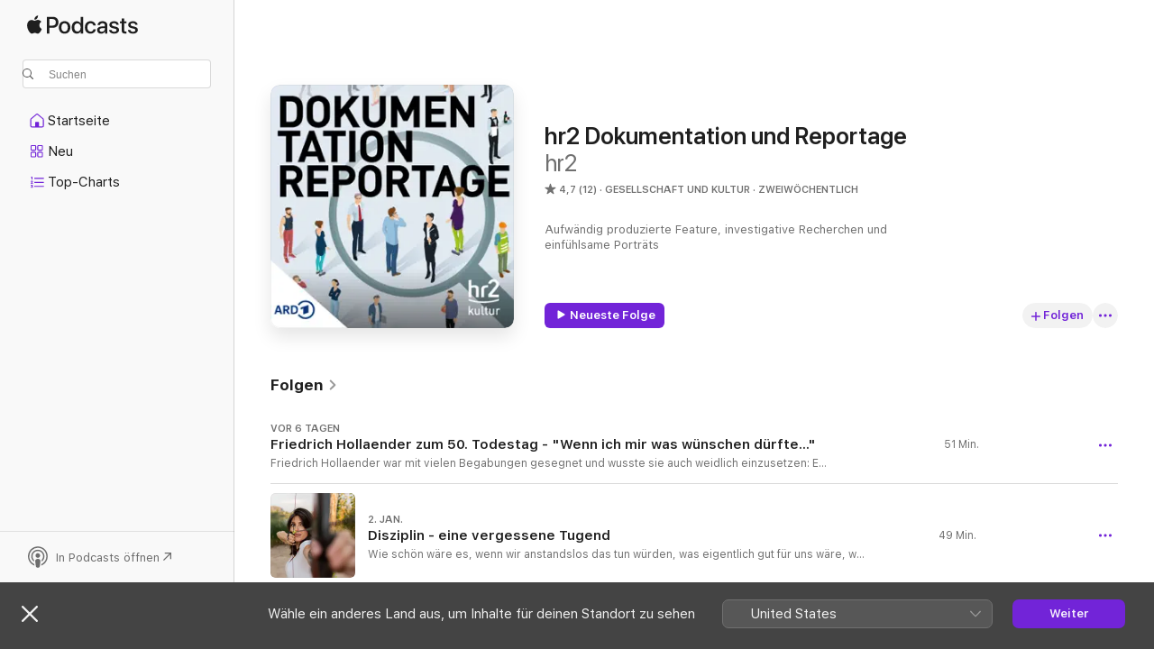

--- FILE ---
content_type: text/html
request_url: https://podcasts.apple.com/de/podcast/hr2-dokumentation-und-reportage/id1473463001
body_size: 32079
content:
<!DOCTYPE html>
<html dir="ltr" lang="de-DE">
    <head>
        <meta charset="utf-8" />
        <meta http-equiv="X-UA-Compatible" content="IE=edge" />
        <meta name="viewport" content="width=device-width,initial-scale=1" />
        <meta name="applicable-device" content="pc,mobile" />
        <meta name="referrer" content="strict-origin" />

        <link
            rel="apple-touch-icon"
            sizes="180x180"
            href="/assets/favicon/favicon-180.png"
        />
        <link
            rel="icon"
            type="image/png"
            sizes="32x32"
            href="/assets/favicon/favicon-32.png"
        />
        <link
            rel="icon"
            type="image/png"
            sizes="16x16"
            href="/assets/favicon/favicon-16.png"
        />
        <link
            rel="mask-icon"
            href="/assets/favicon/favicon.svg"
            color="#7e50df"
        />
        <link rel="manifest" href="/manifest.json" />

        <title>„hr2 Dokumentation und Reportage“-Podcast – Apple Podcasts</title><!-- HEAD_svelte-1frznod_START --><link rel="preconnect" href="//www.apple.com/wss/fonts" crossorigin="anonymous"><link rel="stylesheet" as="style" href="//www.apple.com/wss/fonts?families=SF+Pro,v4%7CSF+Pro+Icons,v1&amp;display=swap" type="text/css" referrerpolicy="strict-origin-when-cross-origin"><!-- HEAD_svelte-1frznod_END --><!-- HEAD_svelte-eg3hvx_START -->    <meta name="description" content="Hör dir den Podcast „hr2 Dokumentation und Reportage“ von hr2 auf Apple Podcasts an.">  <link rel="canonical" href="https://podcasts.apple.com/de/podcast/hr2-dokumentation-und-reportage/id1473463001">   <link rel="alternate" type="application/json+oembed" href="https://podcasts.apple.com/api/oembed?url=https%3A%2F%2Fpodcasts.apple.com%2Fde%2Fpodcast%2Fhr2-dokumentation-und-reportage%2Fid1473463001" title="„hr2 Dokumentation und Reportage“-Podcast – Apple Podcasts">  <meta name="al:ios:app_store_id" content="525463029"> <meta name="al:ios:app_name" content="Apple Podcasts"> <meta name="apple:content_id" content="1473463001"> <meta name="apple:title" content="hr2 Dokumentation und Reportage"> <meta name="apple:description" content="Hör dir den Podcast „hr2 Dokumentation und Reportage“ von hr2 auf Apple Podcasts an.">   <meta property="og:title" content="hr2 Dokumentation und Reportage"> <meta property="og:description" content="Podcast in Gesellschaft und Kultur · Zweiwöchentlich · Aufwändig produzierte Feature, investigative Recherchen und einfühlsame Porträts"> <meta property="og:site_name" content="Apple Podcasts"> <meta property="og:url" content="https://podcasts.apple.com/de/podcast/hr2-dokumentation-und-reportage/id1473463001"> <meta property="og:image" content="https://is1-ssl.mzstatic.com/image/thumb/Podcasts112/v4/a2/68/7c/a2687c28-2fe3-546c-b3dc-6048f2173df1/mza_15814567130535295524.jpg/1200x1200bf-60.jpg"> <meta property="og:image:secure_url" content="https://is1-ssl.mzstatic.com/image/thumb/Podcasts112/v4/a2/68/7c/a2687c28-2fe3-546c-b3dc-6048f2173df1/mza_15814567130535295524.jpg/1200x1200bf-60.jpg"> <meta property="og:image:alt" content="hr2 Dokumentation und Reportage"> <meta property="og:image:width" content="1200"> <meta property="og:image:height" content="1200"> <meta property="og:image:type" content="image/jpg"> <meta property="og:type" content="website"> <meta property="og:locale" content="de_DE">     <meta name="twitter:title" content="hr2 Dokumentation und Reportage"> <meta name="twitter:description" content="Podcast in Gesellschaft und Kultur · Zweiwöchentlich · Aufwändig produzierte Feature, investigative Recherchen und einfühlsame Porträts"> <meta name="twitter:site" content="@ApplePodcasts"> <meta name="twitter:image" content="https://is1-ssl.mzstatic.com/image/thumb/Podcasts112/v4/a2/68/7c/a2687c28-2fe3-546c-b3dc-6048f2173df1/mza_15814567130535295524.jpg/1200x1200bf-60.jpg"> <meta name="twitter:image:alt" content="hr2 Dokumentation und Reportage"> <meta name="twitter:card" content="summary">      <!-- HTML_TAG_START -->
                <script id=schema:show type="application/ld+json">
                    {"@context":"http://schema.org","@type":"CreativeWorkSeries","name":"hr2 Dokumentation und Reportage","description":"Aufwändig produzierte Feature, investigative Recherchen und einfühlsame Porträts","genre":["Gesellschaft und Kultur","Podcasts"],"url":"https://podcasts.apple.com/de/podcast/hr2-dokumentation-und-reportage/id1473463001","offers":[{"@type":"Offer","category":"free","price":0}],"dateModified":"2026-01-14T09:20:00Z","thumbnailUrl":"https://is1-ssl.mzstatic.com/image/thumb/Podcasts112/v4/a2/68/7c/a2687c28-2fe3-546c-b3dc-6048f2173df1/mza_15814567130535295524.jpg/1200x1200bf.webp","aggregateRating":{"@type":"AggregateRating","ratingValue":4.7,"reviewCount":12,"itemReviewed":{"@type":"CreativeWorkSeries","name":"hr2 Dokumentation und Reportage","description":"Aufwändig produzierte Feature, investigative Recherchen und einfühlsame Porträts","genre":["Gesellschaft und Kultur","Podcasts"],"url":"https://podcasts.apple.com/de/podcast/hr2-dokumentation-und-reportage/id1473463001","offers":[{"@type":"Offer","category":"free","price":0}],"dateModified":"2026-01-14T09:20:00Z","thumbnailUrl":"https://is1-ssl.mzstatic.com/image/thumb/Podcasts112/v4/a2/68/7c/a2687c28-2fe3-546c-b3dc-6048f2173df1/mza_15814567130535295524.jpg/1200x1200bf.webp"}},"workExample":[{"@type":"AudioObject","datePublished":"2026-01-14","description":"Friedrich Hollaender war mit vielen Begabungen gesegnet und wusste sie auch weidlich einzusetzen: Er war Komponist und Textdichter, er war Regisseur und Pianist. In den 'Kabarettgeschichten' erzählt Karin Köbernick mit vielen Ausschnitten aus seinen W","duration":"PT51M24S","genre":["Gesellschaft und Kultur"],"name":"Friedrich Hollaender zum 50. Todestag - \"Wenn ich mir was wünschen dürfte…\"","offers":[{"@type":"Offer","category":"free","price":0}],"requiresSubscription":"no","uploadDate":"2026-01-14","url":"https://podcasts.apple.com/de/podcast/friedrich-hollaender-zum-50-todestag-wenn-ich-mir-was/id1473463001?i=1000745114696","thumbnailUrl":"https://is1-ssl.mzstatic.com/image/thumb/Podcasts112/v4/a2/68/7c/a2687c28-2fe3-546c-b3dc-6048f2173df1/mza_15814567130535295524.jpg/1200x1200bf.webp"},{"@type":"AudioObject","datePublished":"2026-01-02","description":"Wie schön wäre es, wenn wir anstandslos das tun würden, was eigentlich gut\nfür uns wäre, was wir immer schon in Angriff nehmen wollten oder sollten.\nDoch lieber schieben wir unsere Pläne auf die lange Bank. Disziplin genießt\nbei uns seit langem k","duration":"PT49M28S","genre":["Gesellschaft und Kultur"],"name":"Disziplin - eine vergessene Tugend","offers":[{"@type":"Offer","category":"free","price":0}],"requiresSubscription":"no","uploadDate":"2026-01-02","url":"https://podcasts.apple.com/de/podcast/disziplin-eine-vergessene-tugend/id1473463001?i=1000743494979","thumbnailUrl":"https://is1-ssl.mzstatic.com/image/thumb/Podcasts221/v4/a9/b6/7a/a9b67ac6-d317-6137-cdf6-cfce110f03c2/mza_7376718714321698560.jpg/1200x1200bf.webp"},{"@type":"AudioObject","datePublished":"2025-12-26","description":"Die Erfindung der Uhr, eines mechanischen Zeitmessers, hat unser Verhältnis zur Zeit grundlegend geändert. Doch die objektiv messbare Größe der Zeit unterscheidet sich mitunter beträchtlich vom subjektiven Zeitbewusstsein des Menschen. Untrennbar m","duration":"PT53M36S","genre":["Gesellschaft und Kultur"],"name":"Der Augenblick ist Ewigkeit – Über unser Verhältnis zur Zeit","offers":[{"@type":"Offer","category":"free","price":0}],"requiresSubscription":"no","uploadDate":"2025-12-26","url":"https://podcasts.apple.com/de/podcast/der-augenblick-ist-ewigkeit-%C3%BCber-unser-verh%C3%A4ltnis-zur-zeit/id1473463001?i=1000742764775","thumbnailUrl":"https://is1-ssl.mzstatic.com/image/thumb/Podcasts211/v4/46/b0/60/46b060eb-3287-a90d-c7e1-6463f1d9ad42/mza_15104072588283125538.jpg/1200x1200bf.webp"},{"@type":"AudioObject","datePublished":"2025-12-21","description":"In der kleinen südenglischen Ortschaft Havant existiert ein ganz besonderes Lokalradio. Vor zehn Jahren hat Feature-Autor Michael Lissek die Macher dieses Senders „Angel Radio“ besucht.\nIm Hinterzimmer eines Antiquitätengeschäftes fand er Bob, To","duration":"PT54M48S","genre":["Gesellschaft und Kultur"],"name":"Angel Radio - Soundtrack der Erinnerungen","offers":[{"@type":"Offer","category":"free","price":0}],"requiresSubscription":"no","uploadDate":"2025-12-21","url":"https://podcasts.apple.com/de/podcast/angel-radio-soundtrack-der-erinnerungen/id1473463001?i=1000742183276","thumbnailUrl":"https://is1-ssl.mzstatic.com/image/thumb/Podcasts112/v4/a2/68/7c/a2687c28-2fe3-546c-b3dc-6048f2173df1/mza_15814567130535295524.jpg/1200x1200bf.webp"},{"@type":"AudioObject","datePublished":"2025-11-14","description":"Am Volkstrauertag wird der Opfer von Krieg und Gewalt gedacht. In dieser Dokumentation widmet sich der Autor Hans-Joachim Simm daher der Frage, wie die Menschen seit der Antike mit dem Thema Trauer und Verlust umgegangen sind und was ihnen Trost gebrach","duration":"PT53M48S","genre":["Gesellschaft und Kultur"],"name":"Volkstrauertag - Gedanke, der uns Leben gibt - Von Trost und Heiterkeit","offers":[{"@type":"Offer","category":"free","price":0}],"requiresSubscription":"no","uploadDate":"2025-11-14","url":"https://podcasts.apple.com/de/podcast/volkstrauertag-gedanke-der-uns-leben-gibt-von-trost/id1473463001?i=1000742183297","thumbnailUrl":"https://is1-ssl.mzstatic.com/image/thumb/Podcasts211/v4/bc/c8/9b/bcc89b56-fa86-f0c0-16c3-2e7bff733972/mza_1835889501293346864.jpg/1200x1200bf.webp"},{"@type":"AudioObject","datePublished":"2025-10-31","description":"Nur etwa 5000 von einer Million jüdischer Kinder in Polen konnten vor den Nationalsozialisten gerettet werden und haben überlebt. Heute sind sie über 80 Jahre alt. \nAutor Conrad Lay ist ein paar dieser letzten Zeitzeugen in Warschau begegnet. Einige","duration":"PT52M23S","genre":["Gesellschaft und Kultur"],"name":"„Wir Kinder des Holocaust“ - Gerettet aus dem Warschauer Ghetto – und was dann?","offers":[{"@type":"Offer","category":"free","price":0}],"requiresSubscription":"no","uploadDate":"2025-10-31","url":"https://podcasts.apple.com/de/podcast/wir-kinder-des-holocaust-gerettet-aus-dem-warschauer/id1473463001?i=1000742183325","thumbnailUrl":"https://is1-ssl.mzstatic.com/image/thumb/Podcasts211/v4/b9/be/48/b9be4812-6c81-f916-d4f6-e6bddb1c792c/mza_8341502360600560354.jpg/1200x1200bf.webp"},{"@type":"AudioObject","datePublished":"2025-10-09","description":"Jubel, Freudentränen und Feuerwerke am Brandenburger Tor - der Mauerfall und die Wiedervereinigung gelten vielen als glückliche Momente der deutschen Geschichte. In der Oppositionsbewegung der DDR dominierte jedoch Skepsis bis Ablehnung. Ihr mutiger W","duration":"PT53M8S","genre":["Gesellschaft und Kultur"],"name":"Die Macht lag auf der Straße. Die DDR-Bürgerrechtsbewegung und ihr Blick auf die Wiedervereinigung","offers":[{"@type":"Offer","category":"free","price":0}],"requiresSubscription":"no","uploadDate":"2025-10-09","url":"https://podcasts.apple.com/de/podcast/die-macht-lag-auf-der-stra%C3%9Fe-die-ddr-b%C3%BCrgerrechtsbewegung/id1473463001?i=1000742183351","thumbnailUrl":"https://is1-ssl.mzstatic.com/image/thumb/Podcasts211/v4/60/bb/90/60bb90ce-dea1-d846-2a29-0ffb8295d26c/mza_13736485753106071051.jpg/1200x1200bf.webp"},{"@type":"AudioObject","datePublished":"2025-10-03","description":"Manfred Krug, Armin Mueller-Stahl, Angelica Domröse, Jutta Hoffmann - viele bekannte DDR-Schauspielerinnen und Schauspieler, auch Regisseure wie Egon Günther, haben ihrem Staat schon vor der Wende den Rücken gekehrt und sind in den Westen gegangen. A","duration":"PT53M14S","genre":["Gesellschaft und Kultur"],"name":"DDR-Schauspieler und -Regisseure vor und nach der Wende - Jegliches hat seine Zeit","offers":[{"@type":"Offer","category":"free","price":0}],"requiresSubscription":"no","uploadDate":"2025-10-03","url":"https://podcasts.apple.com/de/podcast/ddr-schauspieler-und-regisseure-vor-und-nach-der-wende/id1473463001?i=1000742183461","thumbnailUrl":"https://is1-ssl.mzstatic.com/image/thumb/Podcasts221/v4/ed/f1/be/edf1be79-84d2-e1f6-8b93-d571cfb6b6be/mza_18238678260594314392.jpg/1200x1200bf.webp"},{"@type":"AudioObject","datePublished":"2025-09-26","description":"Ab dem 6. Oktober werden die Nobelpreise dieses Jahres bekannt gegeben. Alle Welt ist wieder gespannt, wer diesmal eine dieser überaus begehrten Auszeichnungen erhält. Es sind Menschen, die jahre- und jahrzehntelang intensiv geforscht haben und sich v","duration":"PT52M46S","genre":["Gesellschaft und Kultur"],"name":"Von Geistesblitzen und anderen Einfällen - \"Der glücklichste Gedanke meines Lebens \"","offers":[{"@type":"Offer","category":"free","price":0}],"requiresSubscription":"no","uploadDate":"2025-09-26","url":"https://podcasts.apple.com/de/podcast/von-geistesblitzen-und-anderen-einf%C3%A4llen-der-gl%C3%BCcklichste/id1473463001?i=1000742183326","thumbnailUrl":"https://is1-ssl.mzstatic.com/image/thumb/Podcasts221/v4/3e/5c/d1/3e5cd1f2-3c91-aadf-cd0e-235d09356fff/mza_13477156939097278440.jpg/1200x1200bf.webp"},{"@type":"AudioObject","datePublished":"2025-09-12","description":"Alexander von Humboldt war unbequem. Er mischte sich politisch ein, in Deutschland und auch in anderen Ländern. Die portugiesische Regierung ließ ihn mit Haftbefehl suchen, so dass er nicht nach Brasilien reisen konnte. In den amerikanischen Präsiden","duration":"PT54M51S","genre":["Gesellschaft und Kultur"],"name":"Alexander von Humboldts unbekannter Kosmos - Folge 8 v 8 - Held oder Komplize der Ausbeuter?","offers":[{"@type":"Offer","category":"free","price":0}],"requiresSubscription":"no","uploadDate":"2025-09-12","url":"https://podcasts.apple.com/de/podcast/alexander-von-humboldts-unbekannter-kosmos-folge-8/id1473463001?i=1000742183212","thumbnailUrl":"https://is1-ssl.mzstatic.com/image/thumb/Podcasts221/v4/ba/03/5e/ba035e13-803a-487a-48b7-ea611990447b/mza_5985198228933903734.jpg/1200x1200bf.webp"},{"@type":"AudioObject","datePublished":"2025-08-29","description":"Alexander von Humboldt hat während seiner großen Reisen systematisch vor allem Pflanzen, aber auch Tiere gesammelt. Er nahm genaue Bestimmungen vor, beschrieb Pflanzenfamilien und die Bedingungen, unter denen sie sich entwickelten. Er sah einzelne Art","duration":"PT54M9S","genre":["Gesellschaft und Kultur"],"name":"Alexander von Humboldts unbekannter Kosmos - Folge 7 von 8: Mit Pflanzen und Tieren die Welt verstehen","offers":[{"@type":"Offer","category":"free","price":0}],"requiresSubscription":"no","uploadDate":"2025-08-29","url":"https://podcasts.apple.com/de/podcast/alexander-von-humboldts-unbekannter-kosmos-folge-7/id1473463001?i=1000742183213","thumbnailUrl":"https://is1-ssl.mzstatic.com/image/thumb/Podcasts221/v4/6c/54/96/6c5496ac-b01b-2714-8678-f7a6f501d14f/mza_12642116680816779588.jpg/1200x1200bf.webp"},{"@type":"AudioObject","datePublished":"2025-08-22","description":"Alexander von Humboldt begriff Klima als Wechselwirkung von Vorgängen in der Atmosphäre und auf der Erde. Das heißt, er erkannte Zusammenhänge, wo andere nur abgeschlossene Teile sahen. Er entwickelte das System der Isothermen, also der Linien gleic","duration":"PT54M13S","genre":["Gesellschaft und Kultur"],"name":"Alexander von Humboldts unbekannter Kosmos - 6 v 8 - Humboldt als früher Pionier der Ökologiebewegung","offers":[{"@type":"Offer","category":"free","price":0}],"requiresSubscription":"no","uploadDate":"2025-08-22","url":"https://podcasts.apple.com/de/podcast/alexander-von-humboldts-unbekannter-kosmos-6-v-8-humboldt/id1473463001?i=1000742183214","thumbnailUrl":"https://is1-ssl.mzstatic.com/image/thumb/Podcasts211/v4/e9/96/ec/e996ec4b-2119-5374-088a-9433cae571af/mza_13384694233240507785.jpg/1200x1200bf.webp"},{"@type":"AudioObject","datePublished":"2025-08-15","description":"Alexander von Humboldt forschte empirisch und multidisziplinär. Dazu gehörte es, dass er nicht nur sammelte und experimentierte, sondern alles, was sich vermessen ließ, auch wirklich vermaß: Er führte eine große Zahl von entsprechenden Instrumente","duration":"PT54M59S","genre":["Gesellschaft und Kultur"],"name":"Alexander von Humboldts unbekannter Kosmos - Folge 5 v 8 - Die Vermessung der Welt - Humboldt als Geograph und Geologe","offers":[{"@type":"Offer","category":"free","price":0}],"requiresSubscription":"no","uploadDate":"2025-08-15","url":"https://podcasts.apple.com/de/podcast/alexander-von-humboldts-unbekannter-kosmos-folge-5/id1473463001?i=1000742183298","thumbnailUrl":"https://is1-ssl.mzstatic.com/image/thumb/Podcasts221/v4/e5/71/f7/e571f71f-ea67-8c87-27d3-d12f23d63b32/mza_1035635480263680565.jpg/1200x1200bf.webp"},{"@type":"AudioObject","datePublished":"2025-08-01","description":"Auf seinen Forschungsreisen wurde Humboldt mit den negativen Folgen des Kolonialismus und des Sklavenhandels konfrontiert. In seinen Tagebüchern, die nicht zur Veröffentlichung bestimmt waren, beschrieb er in drastischen Worten, was er gesehen hatte u","duration":"PT54M3S","genre":["Gesellschaft und Kultur"],"name":"Alexander von Humboldts unbekannter Kosmos - Folge 4 v 8 - Alexander von Humboldts unbekannter Kosmos","offers":[{"@type":"Offer","category":"free","price":0}],"requiresSubscription":"no","uploadDate":"2025-08-01","url":"https://podcasts.apple.com/de/podcast/alexander-von-humboldts-unbekannter-kosmos-folge-4/id1473463001?i=1000742183372","thumbnailUrl":"https://is1-ssl.mzstatic.com/image/thumb/Podcasts221/v4/1c/4c/15/1c4c152c-a5ce-a40d-a49c-f1fc3686a67a/mza_10582785514388581902.jpg/1200x1200bf.webp"},{"@type":"AudioObject","datePublished":"2025-07-25","description":"Alexander von Humboldt betrieb auf seinen Reisen vergleichende Kulturforschung. Er untersuchte die Lebensweisen der von ihm besuchten Völker, studierte ihre Sprachen, ihre Kultur, zeichnete ihre Rituale und religiöse Praktiken auf, versuchte ihre Medi","duration":"PT53M25S","genre":["Gesellschaft und Kultur"],"name":"Alexander von Humboldts unbekannter Kosmos - Folge 3 v 8 - Die Einheit des Menschengeschlechts in seiner Vielheit","offers":[{"@type":"Offer","category":"free","price":0}],"requiresSubscription":"no","uploadDate":"2025-07-25","url":"https://podcasts.apple.com/de/podcast/alexander-von-humboldts-unbekannter-kosmos-folge-3/id1473463001?i=1000742183215","thumbnailUrl":"https://is1-ssl.mzstatic.com/image/thumb/Podcasts211/v4/15/e5/d1/15e5d1e4-2395-e701-6651-dd4710fca22e/mza_11441614054694867956.jpg/1200x1200bf.webp"}]}
                </script>
                <!-- HTML_TAG_END -->    <!-- HEAD_svelte-eg3hvx_END --><!-- HEAD_svelte-1p7jl_START --><!-- HEAD_svelte-1p7jl_END -->
      <script type="module" crossorigin src="/assets/index~6ee77bbec8.js"></script>
      <link rel="stylesheet" href="/assets/index~6c3ea543f1.css">
    </head>
    <body>
        <svg style="display: none" xmlns="http://www.w3.org/2000/svg">
            <symbol id="play-circle-fill" viewBox="0 0 60 60">
                <path
                    class="icon-circle-fill__circle"
                    fill="var(--iconCircleFillBG, transparent)"
                    d="M30 60c16.411 0 30-13.617 30-30C60 13.588 46.382 0 29.971 0 13.588 0 .001 13.588.001 30c0 16.383 13.617 30 30 30Z"
                />
                <path
                    fill="var(--iconFillArrow, var(--keyColor, black))"
                    d="M24.411 41.853c-1.41.853-3.028.177-3.028-1.294V19.47c0-1.44 1.735-2.058 3.028-1.294l17.265 10.235a1.89 1.89 0 0 1 0 3.265L24.411 41.853Z"
                />
            </symbol>
        </svg>
        <script defer src="/assets/focus-visible/focus-visible.min.js"></script>
        

        <script
            async
            src="/includes/js-cdn/musickit/v3/amp/musickit.js"
        ></script>
        <script
            type="module"
            async
            src="/includes/js-cdn/musickit/v3/components/musickit-components/musickit-components.esm.js"
        ></script>
        <script
            nomodule
            async
            src="/includes/js-cdn/musickit/v3/components/musickit-components/musickit-components.js"
        ></script>
        <div id="body-container">
              <div class="app-container svelte-ybg737" data-testid="app-container"> <div class="header svelte-1jb51s" data-testid="header"><nav data-testid="navigation" class="navigation svelte-13li0vp"><div class="navigation__header svelte-13li0vp"><div data-testid="logo" class="logo svelte-1gk6pig"> <a aria-label="Apple Podcasts" role="img" href="https://podcasts.apple.com/de/new" class="svelte-1gk6pig"><svg height="12" viewBox="0 0 67 12" width="67" class="podcasts-logo" aria-hidden="true"><path d="M45.646 3.547c1.748 0 2.903.96 2.903 2.409v5.048h-1.44V9.793h-.036c-.424.819-1.35 1.337-2.31 1.337-1.435 0-2.437-.896-2.437-2.22 0-1.288.982-2.065 2.722-2.17l2.005-.112v-.56c0-.82-.536-1.282-1.448-1.282-.836 0-1.42.4-1.539 1.037H42.66c.042-1.33 1.274-2.276 2.986-2.276zm-22.971 0c2.123 0 3.474 1.456 3.474 3.774 0 2.325-1.344 3.774-3.474 3.774s-3.474-1.45-3.474-3.774c0-2.318 1.358-3.774 3.474-3.774zm15.689 0c1.88 0 3.05 1.19 3.174 2.626h-1.434c-.132-.778-.737-1.359-1.726-1.359-1.156 0-1.922.974-1.922 2.507 0 1.568.773 2.514 1.936 2.514.933 0 1.545-.47 1.712-1.324h1.448c-.167 1.548-1.399 2.584-3.174 2.584-2.089 0-3.453-1.435-3.453-3.774 0-2.29 1.364-3.774 3.439-3.774zm14.263.007c1.622 0 2.785.903 2.82 2.206h-1.414c-.062-.652-.612-1.05-1.448-1.05-.814 0-1.357.377-1.357.952 0 .44.362.735 1.12.924l1.233.287c1.476.357 2.033.903 2.033 1.981 0 1.33-1.254 2.241-3.043 2.241-1.726 0-2.889-.89-3-2.234h1.49c.104.708.668 1.086 1.58 1.086.898 0 1.462-.371 1.462-.96 0-.455-.279-.7-1.044-.896L51.75 7.77c-1.323-.322-1.991-1.001-1.991-2.024 0-1.302 1.163-2.191 2.868-2.191zm11.396 0c1.622 0 2.784.903 2.82 2.206h-1.414c-.063-.652-.613-1.05-1.448-1.05-.815 0-1.358.377-1.358.952 0 .44.362.735 1.121.924l1.232.287C66.452 7.23 67 7.776 67 8.854c0 1.33-1.244 2.241-3.033 2.241-1.726 0-2.889-.89-3-2.234h1.49c.104.708.668 1.086 1.58 1.086.898 0 1.461-.371 1.461-.96 0-.455-.278-.7-1.044-.896l-1.308-.322c-1.323-.322-1.992-1.001-1.992-2.024 0-1.302 1.163-2.191 2.869-2.191zM6.368 2.776l.221.001c.348.028 1.352.135 1.994 1.091-.053.04-1.19.7-1.177 2.088.013 1.656 1.445 2.209 1.458 2.222-.013.041-.227.782-.749 1.55-.455.673-.924 1.333-1.673 1.346-.723.014-.964-.43-1.793-.43-.83 0-1.098.417-1.78.444-.723.027-1.272-.715-1.727-1.388C.205 8.34-.504 5.862.46 4.191c.468-.835 1.325-1.36 2.248-1.373.71-.013 1.365.471 1.793.471.429 0 1.191-.565 2.088-.512zM33.884.9v10.104h-1.462V9.751h-.028c-.432.84-1.267 1.33-2.332 1.33-1.83 0-3.077-1.484-3.077-3.76s1.246-3.76 3.063-3.76c1.051 0 1.88.49 2.297 1.302h.028V.9zm24.849.995v1.743h1.392v1.197h-1.392v4.061c0 .63.279.925.891.925.153 0 .397-.021.494-.035v1.19c-.167.042-.5.07-.835.07-1.483 0-2.06-.56-2.06-1.989V4.835h-1.066V3.638h1.065V1.895zM15.665.9c1.949 0 3.306 1.352 3.306 3.32 0 1.974-1.385 3.332-3.355 3.332h-2.158v3.452h-1.56V.9zm31.388 6.778-1.803.112c-.898.056-1.406.448-1.406 1.078 0 .645.529 1.065 1.336 1.065 1.051 0 1.873-.729 1.873-1.688zM22.675 4.793c-1.218 0-1.942.946-1.942 2.528 0 1.596.724 2.528 1.942 2.528s1.942-.932 1.942-2.528c0-1.59-.724-2.528-1.942-2.528zm7.784.056c-1.17 0-1.935.974-1.935 2.472 0 1.512.765 2.479 1.935 2.479 1.155 0 1.928-.98 1.928-2.479 0-1.484-.773-2.472-1.928-2.472zM15.254 2.224h-1.796v4.012h1.789c1.357 0 2.13-.735 2.13-2.01 0-1.274-.773-2.002-2.123-2.002zM6.596.13c.067.649-.188 1.283-.563 1.756-.39.46-1.007.824-1.624.77-.08-.621.228-1.283.577-1.688.389-.473 1.06-.81 1.61-.838z"></path></svg></a> </div> <div class="search-input-wrapper svelte-1gxcl7k" data-testid="search-input"><div data-testid="amp-search-input" aria-controls="search-suggestions" aria-expanded="false" aria-haspopup="listbox" aria-owns="search-suggestions" class="search-input-container svelte-rg26q6" tabindex="-1" role=""><div class="flex-container svelte-rg26q6"><form id="search-input-form" class="svelte-rg26q6"><svg height="16" width="16" viewBox="0 0 16 16" class="search-svg" aria-hidden="true"><path d="M11.87 10.835c.018.015.035.03.051.047l3.864 3.863a.735.735 0 1 1-1.04 1.04l-3.863-3.864a.744.744 0 0 1-.047-.051 6.667 6.667 0 1 1 1.035-1.035zM6.667 12a5.333 5.333 0 1 0 0-10.667 5.333 5.333 0 0 0 0 10.667z"></path></svg> <input value="" aria-autocomplete="list" aria-multiline="false" aria-controls="search-suggestions" aria-label="Search" placeholder="Suchen" spellcheck="false" autocomplete="off" autocorrect="off" autocapitalize="off" type="text" inputmode="search" class="search-input__text-field svelte-rg26q6" data-testid="search-input__text-field"></form> </div> <div data-testid="search-scope-bar"></div>   </div> </div></div> <div data-testid="navigation-content" class="navigation__content svelte-13li0vp" id="navigation" aria-hidden="false"><div class="navigation__scrollable-container svelte-13li0vp"><div data-testid="navigation-items-primary" class="navigation-items navigation-items--primary svelte-ng61m8"> <ul class="navigation-items__list svelte-ng61m8">  <li class="navigation-item navigation-item__home svelte-1a5yt87" aria-selected="false" data-testid="navigation-item"> <a href="https://podcasts.apple.com/de/home" class="navigation-item__link svelte-1a5yt87" role="button" data-testid="home" aria-pressed="false"><div class="navigation-item__content svelte-zhx7t9"> <span class="navigation-item__icon svelte-zhx7t9"> <svg xmlns="http://www.w3.org/2000/svg" width="24" height="24" viewBox="0 0 24 24" aria-hidden="true"><path d="M6.392 19.41H17.84c1.172 0 1.831-.674 1.831-1.787v-6.731c0-.689-.205-1.18-.732-1.612l-5.794-4.863c-.322-.271-.651-.403-1.025-.403-.374 0-.703.132-1.025.403L5.3 9.28c-.527.432-.732.923-.732 1.612v6.73c0 1.114.659 1.788 1.823 1.788Zm0-1.106c-.402 0-.717-.293-.717-.681v-6.731c0-.352.088-.564.337-.77l5.793-4.855c.11-.088.227-.147.315-.147s.205.059.315.147l5.793 4.856c.242.205.337.417.337.769v6.73c0 .389-.315.682-.725.682h-3.596v-4.431c0-.337-.22-.557-.557-.557H10.56c-.337 0-.564.22-.564.557v4.43H6.392Z"></path></svg> </span> <span class="navigation-item__label svelte-zhx7t9"> Startseite </span> </div></a>  </li>  <li class="navigation-item navigation-item__new svelte-1a5yt87" aria-selected="false" data-testid="navigation-item"> <a href="https://podcasts.apple.com/de/new" class="navigation-item__link svelte-1a5yt87" role="button" data-testid="new" aria-pressed="false"><div class="navigation-item__content svelte-zhx7t9"> <span class="navigation-item__icon svelte-zhx7t9"> <svg xmlns="http://www.w3.org/2000/svg" width="24" height="24" viewBox="0 0 24 24" aria-hidden="true"><path d="M9.739 11.138c.93 0 1.399-.47 1.399-1.436V6.428c0-.967-.47-1.428-1.4-1.428h-3.34C5.469 5 5 5.461 5 6.428v3.274c0 .967.469 1.436 1.399 1.436h3.34Zm7.346 0c.93 0 1.399-.47 1.399-1.436V6.428c0-.967-.469-1.428-1.399-1.428h-3.333c-.937 0-1.406.461-1.406 1.428v3.274c0 .967.469 1.436 1.406 1.436h3.333Zm-7.368-1.033H6.414c-.257 0-.381-.132-.381-.403V6.428c0-.263.124-.395.38-.395h3.304c.256 0 .388.132.388.395v3.274c0 .271-.132.403-.388.403Zm7.353 0h-3.303c-.264 0-.388-.132-.388-.403V6.428c0-.263.124-.395.388-.395h3.303c.257 0 .381.132.381.395v3.274c0 .271-.124.403-.38.403Zm-7.33 8.379c.93 0 1.399-.462 1.399-1.428v-3.282c0-.96-.47-1.428-1.4-1.428h-3.34c-.93 0-1.398.469-1.398 1.428v3.282c0 .966.469 1.428 1.399 1.428h3.34Zm7.346 0c.93 0 1.399-.462 1.399-1.428v-3.282c0-.96-.469-1.428-1.399-1.428h-3.333c-.937 0-1.406.469-1.406 1.428v3.282c0 .966.469 1.428 1.406 1.428h3.333ZM9.717 17.45H6.414c-.257 0-.381-.132-.381-.395v-3.274c0-.271.124-.403.38-.403h3.304c.256 0 .388.132.388.403v3.274c0 .263-.132.395-.388.395Zm7.353 0h-3.303c-.264 0-.388-.132-.388-.395v-3.274c0-.271.124-.403.388-.403h3.303c.257 0 .381.132.381.403v3.274c0 .263-.124.395-.38.395Z"></path></svg> </span> <span class="navigation-item__label svelte-zhx7t9"> Neu </span> </div></a>  </li>  <li class="navigation-item navigation-item__charts svelte-1a5yt87" aria-selected="false" data-testid="navigation-item"> <a href="https://podcasts.apple.com/de/charts" class="navigation-item__link svelte-1a5yt87" role="button" data-testid="charts" aria-pressed="false"><div class="navigation-item__content svelte-zhx7t9"> <span class="navigation-item__icon svelte-zhx7t9"> <svg xmlns="http://www.w3.org/2000/svg" width="24" height="24" viewBox="0 0 24 24" aria-hidden="true"><path d="M6.597 9.362c.278 0 .476-.161.476-.49V6.504c0-.307-.22-.505-.542-.505-.257 0-.418.088-.6.212l-.52.36c-.147.102-.228.197-.228.35 0 .191.147.323.315.323.095 0 .14-.015.264-.102l.337-.227h.014V8.87c0 .33.19.49.484.49Zm12.568-.886c.33 0 .593-.257.593-.586a.586.586 0 0 0-.593-.594h-9.66a.586.586 0 0 0-.594.594c0 .33.264.586.593.586h9.661ZM7.3 13.778c.198 0 .351-.139.351-.344 0-.22-.146-.359-.351-.359H6.252v-.022l.601-.483c.498-.41.696-.645.696-1.077 0-.586-.49-.981-1.282-.981-.703 0-1.208.366-1.208.835 0 .234.153.359.402.359.169 0 .279-.052.381-.22.103-.176.235-.271.44-.271.212 0 .366.139.366.344 0 .176-.088.33-.469.63l-.96.791a.493.493 0 0 0-.204.41c0 .227.16.388.402.388H7.3Zm11.865-.871a.59.59 0 1 0 0-1.18h-9.66a.59.59 0 1 0 0 1.18h9.66ZM6.282 18.34c.871 0 1.384-.388 1.384-1.003 0-.403-.278-.681-.784-.725v-.022c.367-.066.66-.315.66-.74 0-.557-.542-.864-1.268-.864-.57 0-1.193.27-1.193.754 0 .205.146.352.373.352.161 0 .234-.066.337-.176.168-.183.3-.242.483-.242.227 0 .396.11.396.33 0 .205-.176.308-.476.308h-.08c-.206 0-.338.102-.338.314 0 .198.125.315.337.315h.095c.33 0 .506.11.506.337 0 .198-.183.345-.432.345-.257 0-.44-.147-.579-.286-.088-.08-.161-.14-.3-.14-.235 0-.403.14-.403.367 0 .505.688.776 1.282.776Zm12.883-1.01c.33 0 .593-.257.593-.586a.586.586 0 0 0-.593-.594h-9.66a.586.586 0 0 0-.594.594c0 .33.264.586.593.586h9.661Z"></path></svg> </span> <span class="navigation-item__label svelte-zhx7t9"> Top-Charts </span> </div></a>  </li>  <li class="navigation-item navigation-item__search svelte-1a5yt87" aria-selected="false" data-testid="navigation-item"> <a href="https://podcasts.apple.com/de/search" class="navigation-item__link svelte-1a5yt87" role="button" data-testid="search" aria-pressed="false"><div class="navigation-item__content svelte-zhx7t9"> <span class="navigation-item__icon svelte-zhx7t9"> <svg height="24" viewBox="0 0 24 24" width="24" aria-hidden="true"><path d="M17.979 18.553c.476 0 .813-.366.813-.835a.807.807 0 0 0-.235-.586l-3.45-3.457a5.61 5.61 0 0 0 1.158-3.413c0-3.098-2.535-5.633-5.633-5.633C7.542 4.63 5 7.156 5 10.262c0 3.098 2.534 5.632 5.632 5.632a5.614 5.614 0 0 0 3.274-1.055l3.472 3.472a.835.835 0 0 0 .6.242zm-7.347-3.875c-2.417 0-4.416-2-4.416-4.416 0-2.417 2-4.417 4.416-4.417 2.417 0 4.417 2 4.417 4.417s-2 4.416-4.417 4.416z" fill-opacity=".95"></path></svg> </span> <span class="navigation-item__label svelte-zhx7t9"> Suchen </span> </div></a>  </li></ul> </div>   </div> <div class="navigation__native-cta"><div slot="native-cta"></div></div></div> </nav> </div>  <div id="scrollable-page" class="scrollable-page svelte-ofwq8g" data-testid="main-section" aria-hidden="false"> <div class="player-bar svelte-dsbdte" data-testid="player-bar" aria-label="Mediensteuerelemente" aria-hidden="false">   </div> <main data-testid="main" class="svelte-n0itnb"><div class="content-container svelte-n0itnb" data-testid="content-container">    <div class="page-container svelte-1vsyrnf">    <div class="section section--showHeaderRegular svelte-1cj8vg9 without-bottom-spacing" data-testid="section-container" aria-label="Im Spotlight" aria-hidden="false"> <div class="shelf-content" data-testid="shelf-content"> <div class="container-detail-header svelte-1uuona0" data-testid="container-detail-header"><div class="show-artwork svelte-123qhuj" slot="artwork" style="--background-color:#e1eaf3; --joe-color:#e1eaf3;"><div data-testid="artwork-component" class="artwork-component artwork-component--aspect-ratio artwork-component--orientation-square svelte-uduhys container-style   artwork-component--fullwidth    artwork-component--has-borders" style="
            --artwork-bg-color: #e1eaf3;
            --aspect-ratio: 1;
            --placeholder-bg-color: #e1eaf3;
       ">   <picture class="svelte-uduhys"><source sizes=" (max-width:999px) 270px,(min-width:1000px) and (max-width:1319px) 300px,(min-width:1320px) and (max-width:1679px) 300px,300px" srcset="https://is1-ssl.mzstatic.com/image/thumb/Podcasts112/v4/a2/68/7c/a2687c28-2fe3-546c-b3dc-6048f2173df1/mza_15814567130535295524.jpg/270x270bb.webp 270w,https://is1-ssl.mzstatic.com/image/thumb/Podcasts112/v4/a2/68/7c/a2687c28-2fe3-546c-b3dc-6048f2173df1/mza_15814567130535295524.jpg/300x300bb.webp 300w,https://is1-ssl.mzstatic.com/image/thumb/Podcasts112/v4/a2/68/7c/a2687c28-2fe3-546c-b3dc-6048f2173df1/mza_15814567130535295524.jpg/540x540bb.webp 540w,https://is1-ssl.mzstatic.com/image/thumb/Podcasts112/v4/a2/68/7c/a2687c28-2fe3-546c-b3dc-6048f2173df1/mza_15814567130535295524.jpg/600x600bb.webp 600w" type="image/webp"> <source sizes=" (max-width:999px) 270px,(min-width:1000px) and (max-width:1319px) 300px,(min-width:1320px) and (max-width:1679px) 300px,300px" srcset="https://is1-ssl.mzstatic.com/image/thumb/Podcasts112/v4/a2/68/7c/a2687c28-2fe3-546c-b3dc-6048f2173df1/mza_15814567130535295524.jpg/270x270bb-60.jpg 270w,https://is1-ssl.mzstatic.com/image/thumb/Podcasts112/v4/a2/68/7c/a2687c28-2fe3-546c-b3dc-6048f2173df1/mza_15814567130535295524.jpg/300x300bb-60.jpg 300w,https://is1-ssl.mzstatic.com/image/thumb/Podcasts112/v4/a2/68/7c/a2687c28-2fe3-546c-b3dc-6048f2173df1/mza_15814567130535295524.jpg/540x540bb-60.jpg 540w,https://is1-ssl.mzstatic.com/image/thumb/Podcasts112/v4/a2/68/7c/a2687c28-2fe3-546c-b3dc-6048f2173df1/mza_15814567130535295524.jpg/600x600bb-60.jpg 600w" type="image/jpeg"> <img alt="" class="artwork-component__contents artwork-component__image svelte-uduhys" src="/assets/artwork/1x1.gif" role="presentation" decoding="async" width="300" height="300" fetchpriority="auto" style="opacity: 1;"></picture> </div> </div> <div class="headings svelte-1uuona0"> <h1 class="headings__title svelte-1uuona0" data-testid="non-editable-product-title"><span dir="auto">hr2 Dokumentation und Reportage</span></h1> <div class="headings__subtitles svelte-1uuona0" data-testid="product-subtitles"><span class="provider svelte-123qhuj">hr2</span></div>  <div class="headings__metadata-bottom svelte-1uuona0"><ul class="metadata svelte-123qhuj"><li aria-label="4,7 von 5, 12 Bewertungen" class="svelte-123qhuj"><span class="star svelte-123qhuj" aria-hidden="true"><svg class="icon" viewBox="0 0 64 64" title=""><path d="M13.559 60.051c1.102.86 2.5.565 4.166-.645l14.218-10.455L46.19 59.406c1.666 1.21 3.037 1.505 4.166.645 1.102-.833 1.344-2.204.672-4.166l-5.618-16.718 14.353-10.32c1.666-1.183 2.338-2.42 1.908-3.764-.43-1.29-1.693-1.935-3.763-1.908l-17.605.108-5.348-16.8C34.308 4.496 33.34 3.5 31.944 3.5c-1.372 0-2.34.995-2.984 2.984L23.61 23.283l-17.605-.108c-2.07-.027-3.333.618-3.763 1.908-.457 1.344.242 2.58 1.909 3.763l14.352 10.321-5.617 16.718c-.672 1.962-.43 3.333.672 4.166Z"></path></svg></span> 4,7 (12) </li><li class="category svelte-123qhuj"> <a data-testid="click-action" href="https://podcasts.apple.com/de/genre/1324?l=de-DE" class="link-action svelte-1c9ml6j" dir="auto">GESELLSCHAFT UND KULTUR</a> </li><li class="svelte-123qhuj">ZWEIWÖCHENTLICH</li></ul> </div></div> <div class="description svelte-1uuona0" data-testid="description">  <div class="truncate-wrapper svelte-1ji3yu5"><p data-testid="truncate-text" dir="auto" class="content svelte-1ji3yu5" style="--lines: 3; --line-height: var(--lineHeight, 16); --link-length: 4;"><!-- HTML_TAG_START -->Aufwändig produzierte Feature, investigative Recherchen und einfühlsame Porträts<!-- HTML_TAG_END --></p> </div> </div> <div class="primary-actions svelte-1uuona0"><div class="primary-actions__button primary-actions__button--play svelte-1uuona0"><div class="button-action svelte-1dchn99 primary" data-testid="button-action"> <div class="button svelte-yk984v primary" data-testid="button-base-wrapper"><button data-testid="button-base" type="button"  class="svelte-yk984v"> <span data-testid="button-icon-play" class="icon svelte-1dchn99"><svg height="16" viewBox="0 0 16 16" width="16"><path d="m4.4 15.14 10.386-6.096c.842-.459.794-1.64 0-2.097L4.401.85c-.87-.53-2-.12-2 .82v12.625c0 .966 1.06 1.4 2 .844z"></path></svg></span>  Neueste Folge  </button> </div> </div> </div> <div class="primary-actions__button primary-actions__button--shuffle svelte-1uuona0"> </div></div> <div class="secondary-actions svelte-1uuona0"><div slot="secondary-actions"><div class="cloud-buttons svelte-1vilthy" data-testid="cloud-buttons"><div class="cloud-buttons__save svelte-1vilthy"><div class="follow-button svelte-1mgiikm" data-testid="follow-button"><div class="follow-button__background svelte-1mgiikm" data-svelte-h="svelte-16r4sto"><div class="follow-button__background-fill svelte-1mgiikm"></div></div> <div class="follow-button__button-wrapper svelte-1mgiikm"><div data-testid="button-unfollow" class="follow-button__button follow-button__button--unfollow svelte-1mgiikm"><div class="button svelte-yk984v      pill" data-testid="button-base-wrapper"><button data-testid="button-base" aria-label="Sendung nicht folgen" type="button" disabled class="svelte-yk984v"> <svg height="16" viewBox="0 0 16 16" width="16"><path d="M6.233 14.929a.896.896 0 0 0 .79-.438l7.382-11.625c.14-.226.196-.398.196-.578 0-.43-.282-.71-.711-.71-.313 0-.485.1-.672.398l-7.016 11.18-3.64-4.766c-.196-.274-.391-.383-.672-.383-.446 0-.75.304-.75.734 0 .18.078.383.226.57l4.055 5.165c.234.304.476.453.812.453Z"></path></svg> </button> </div></div> <div class="follow-button__button follow-button__button--follow svelte-1mgiikm"><button aria-label="Sendung folgen" data-testid="button-follow"  class="svelte-1mgiikm"><div class="button__content svelte-1mgiikm"><div class="button__content-group svelte-1mgiikm"><div class="button__icon svelte-1mgiikm" aria-hidden="true"><svg width="10" height="10" viewBox="0 0 10 10" xmlns="http://www.w3.org/2000/svg" fill-rule="evenodd" clip-rule="evenodd" stroke-linejoin="round" stroke-miterlimit="2" class="add-to-library__glyph add-to-library__glyph-add" aria-hidden="true"><path d="M.784 5.784h3.432v3.432c0 .43.354.784.784.784.43 0 .784-.354.784-.784V5.784h3.432a.784.784 0 1 0 0-1.568H5.784V.784A.788.788 0 0 0 5 0a.788.788 0 0 0-.784.784v3.432H.784a.784.784 0 1 0 0 1.568z" fill-rule="nonzero"></path></svg></div> <div class="button__text">Folgen</div></div></div></button></div></div> </div></div> <amp-contextual-menu-button config="[object Object]" class="svelte-1sn4kz"> <span aria-label="MEHR" class="more-button svelte-1sn4kz more-button--platter" data-testid="more-button" slot="trigger-content"><svg width="28" height="28" viewBox="0 0 28 28" class="glyph" xmlns="http://www.w3.org/2000/svg"><circle fill="var(--iconCircleFill, transparent)" cx="14" cy="14" r="14"></circle><path fill="var(--iconEllipsisFill, white)" d="M10.105 14c0-.87-.687-1.55-1.564-1.55-.862 0-1.557.695-1.557 1.55 0 .848.695 1.55 1.557 1.55.855 0 1.564-.702 1.564-1.55zm5.437 0c0-.87-.68-1.55-1.542-1.55A1.55 1.55 0 0012.45 14c0 .848.695 1.55 1.55 1.55.848 0 1.542-.702 1.542-1.55zm5.474 0c0-.87-.687-1.55-1.557-1.55-.87 0-1.564.695-1.564 1.55 0 .848.694 1.55 1.564 1.55.848 0 1.557-.702 1.557-1.55z"></path></svg></span> </amp-contextual-menu-button> </div></div></div></div> </div></div> <div class="section section--episode svelte-1cj8vg9" data-testid="section-container" aria-label="Folgen" aria-hidden="false"><div class="header svelte-rnrb59">  <div class="header-title-wrapper svelte-rnrb59">   <h2 class="title svelte-rnrb59 title-link" data-testid="header-title"><button type="button" class="title__button svelte-rnrb59" role="link" tabindex="0"><span class="dir-wrapper" dir="auto">Folgen</span> <svg class="chevron" xmlns="http://www.w3.org/2000/svg" viewBox="0 0 64 64" aria-hidden="true"><path d="M19.817 61.863c1.48 0 2.672-.515 3.702-1.546l24.243-23.63c1.352-1.385 1.996-2.737 2.028-4.443 0-1.674-.644-3.09-2.028-4.443L23.519 4.138c-1.03-.998-2.253-1.513-3.702-1.513-2.994 0-5.409 2.382-5.409 5.344 0 1.481.612 2.833 1.739 3.96l20.99 20.347-20.99 20.283c-1.127 1.126-1.739 2.478-1.739 3.96 0 2.93 2.415 5.344 5.409 5.344Z"></path></svg></button></h2> </div> <div slot="buttons" class="section-header-buttons svelte-1cj8vg9"></div> </div> <div class="shelf-content" data-testid="shelf-content"><ol data-testid="episodes-list" class="svelte-834w84"><li class="svelte-834w84"><div class="episode svelte-1pja8da"> <a data-testid="click-action" href="https://podcasts.apple.com/de/podcast/friedrich-hollaender-zum-50-todestag-wenn-ich-mir-was/id1473463001?i=1000745114696" class="link-action svelte-1c9ml6j"> <div data-testid="episode-wrapper" class="episode-wrapper svelte-1pja8da uses-wide-layout"> <div class="episode-details-container svelte-1pja8da"><section class="episode-details-container svelte-18s13vx episode-details-container--wide-layout" data-testid="episode-content"><div class="episode-details svelte-18s13vx"><div class="episode-details__eyebrow svelte-18s13vx"> <p class="episode-details__published-date svelte-18s13vx" data-testid="episode-details__published-date">VOR 6 TAGEN</p> </div> <div class="episode-details__title svelte-18s13vx"> <h3 class="episode-details__title-wrapper svelte-18s13vx" dir="auto"> <div class="multiline-clamp svelte-1a7gcr6 multiline-clamp--overflow" style="--mc-lineClamp: var(--defaultClampOverride, 3);" role="text"> <span class="multiline-clamp__text svelte-1a7gcr6"><span class="episode-details__title-text" data-testid="episode-lockup-title">Friedrich Hollaender zum 50. Todestag - "Wenn ich mir was wünschen dürfte…"</span></span> </div></h3> </div> <div class="episode-details__summary svelte-18s13vx" data-testid="episode-content__summary"><p dir="auto"> <div class="multiline-clamp svelte-1a7gcr6 multiline-clamp--overflow" style="--mc-lineClamp: var(--defaultClampOverride, 1);" role="text"> <span class="multiline-clamp__text svelte-1a7gcr6"><!-- HTML_TAG_START -->Friedrich Hollaender war mit vielen Begabungen gesegnet und wusste sie auch weidlich einzusetzen: Er war Komponist und Textdichter, er war Regisseur und Pianist. In den 'Kabarettgeschichten' erzählt Karin Köbernick mit vielen Ausschnitten aus seinen Werken von einem ungewöhnlichen Musiker, der uns viele eingängige Melodien beschert hat, der nach seiner Emigration in Hollywood Weltruhm erlangte - und der den Zeitgeist immer wieder musikalisch und in Worten auf den Punkt brachte.  Friedrich Hollaender starb am 18. Januar 1976, vor genau 50 Jahren.<!-- HTML_TAG_END --></span> </div></p></div> <div class="episode-details__meta svelte-18s13vx"><div class="play-button-wrapper play-button-wrapper--meta svelte-mm28iu">  <div class="interactive-play-button svelte-1mtc38i" data-testid="interactive-play-button"><button aria-label="Wiedergeben" class="play-button svelte-19j07e7 play-button--platter    is-stand-alone" data-testid="play-button"><svg aria-hidden="true" class="icon play-svg" data-testid="play-icon" iconState="play"><use href="#play-circle-fill"></use></svg> </button> </div></div></div></div> </section> <section class="sub-container svelte-mm28iu lockup-has-artwork uses-wide-layout"><div class="episode-block svelte-mm28iu"><div class="play-button-wrapper play-button-wrapper--duration svelte-mm28iu">  <div class="interactive-play-button svelte-1mtc38i" data-testid="interactive-play-button"><button aria-label="Wiedergeben" class="play-button svelte-19j07e7 play-button--platter    is-stand-alone" data-testid="play-button"><svg aria-hidden="true" class="icon play-svg" data-testid="play-icon" iconState="play"><use href="#play-circle-fill"></use></svg> </button> </div></div> <div class="episode-duration-container svelte-mm28iu"><div class="duration svelte-rzxh9h   duration--alt" data-testid="episode-duration"><div class="progress-bar svelte-rzxh9h"></div> <div class="progress-time svelte-rzxh9h">51 Min.</div> </div></div> <div class="cloud-buttons-wrapper svelte-mm28iu"><div class="cloud-buttons svelte-1vilthy" data-testid="cloud-buttons"><div class="cloud-buttons__save svelte-1vilthy"><div slot="override-save-button" class="cloud-buttons__save svelte-mm28iu"></div></div> <amp-contextual-menu-button config="[object Object]" class="svelte-1sn4kz"> <span aria-label="MEHR" class="more-button svelte-1sn4kz  more-button--non-platter" data-testid="more-button" slot="trigger-content"><svg width="28" height="28" viewBox="0 0 28 28" class="glyph" xmlns="http://www.w3.org/2000/svg"><circle fill="var(--iconCircleFill, transparent)" cx="14" cy="14" r="14"></circle><path fill="var(--iconEllipsisFill, white)" d="M10.105 14c0-.87-.687-1.55-1.564-1.55-.862 0-1.557.695-1.557 1.55 0 .848.695 1.55 1.557 1.55.855 0 1.564-.702 1.564-1.55zm5.437 0c0-.87-.68-1.55-1.542-1.55A1.55 1.55 0 0012.45 14c0 .848.695 1.55 1.55 1.55.848 0 1.542-.702 1.542-1.55zm5.474 0c0-.87-.687-1.55-1.557-1.55-.87 0-1.564.695-1.564 1.55 0 .848.694 1.55 1.564 1.55.848 0 1.557-.702 1.557-1.55z"></path></svg></span> </amp-contextual-menu-button> </div></div></div></section></div></div></a> </div> </li><li class="svelte-834w84"><div class="episode svelte-1pja8da"> <a data-testid="click-action" href="https://podcasts.apple.com/de/podcast/disziplin-eine-vergessene-tugend/id1473463001?i=1000743494979" class="link-action svelte-1c9ml6j"> <div data-testid="episode-wrapper" class="episode-wrapper svelte-1pja8da uses-wide-layout   has-artwork has-episode-artwork"><div class="artwork svelte-1pja8da" data-testid="episode-wrapper__artwork"><div data-testid="artwork-component" class="artwork-component artwork-component--aspect-ratio artwork-component--orientation-square svelte-uduhys container-style   artwork-component--fullwidth    artwork-component--has-borders" style="
            --artwork-bg-color: #1b120b;
            --aspect-ratio: 1;
            --placeholder-bg-color: #1b120b;
       ">   <picture class="svelte-uduhys"><source sizes="188px" srcset="https://is1-ssl.mzstatic.com/image/thumb/Podcasts221/v4/a9/b6/7a/a9b67ac6-d317-6137-cdf6-cfce110f03c2/mza_7376718714321698560.jpg/188x188bb.webp 188w,https://is1-ssl.mzstatic.com/image/thumb/Podcasts221/v4/a9/b6/7a/a9b67ac6-d317-6137-cdf6-cfce110f03c2/mza_7376718714321698560.jpg/376x376bb.webp 376w" type="image/webp"> <source sizes="188px" srcset="https://is1-ssl.mzstatic.com/image/thumb/Podcasts221/v4/a9/b6/7a/a9b67ac6-d317-6137-cdf6-cfce110f03c2/mza_7376718714321698560.jpg/188x188bb-60.jpg 188w,https://is1-ssl.mzstatic.com/image/thumb/Podcasts221/v4/a9/b6/7a/a9b67ac6-d317-6137-cdf6-cfce110f03c2/mza_7376718714321698560.jpg/376x376bb-60.jpg 376w" type="image/jpeg"> <img alt="Disziplin - eine vergessene Tugend" class="artwork-component__contents artwork-component__image svelte-uduhys" loading="lazy" src="/assets/artwork/1x1.gif" decoding="async" width="188" height="188" fetchpriority="auto" style="opacity: 1;"></picture> </div> </div> <div class="episode-details-container svelte-1pja8da"><section class="episode-details-container svelte-18s13vx episode-details-container--wide-layout  episode-details-container--has-episode-artwork" data-testid="episode-content"><div class="episode-details svelte-18s13vx"><div class="episode-details__eyebrow svelte-18s13vx"> <p class="episode-details__published-date svelte-18s13vx" data-testid="episode-details__published-date">2. JAN.</p> </div> <div class="episode-details__title svelte-18s13vx"> <h3 class="episode-details__title-wrapper svelte-18s13vx" dir="auto"> <div class="multiline-clamp svelte-1a7gcr6 multiline-clamp--overflow" style="--mc-lineClamp: var(--defaultClampOverride, 3);" role="text"> <span class="multiline-clamp__text svelte-1a7gcr6"><span class="episode-details__title-text" data-testid="episode-lockup-title">Disziplin - eine vergessene Tugend</span></span> </div></h3> </div> <div class="episode-details__summary svelte-18s13vx" data-testid="episode-content__summary"><p dir="auto"> <div class="multiline-clamp svelte-1a7gcr6 multiline-clamp--overflow" style="--mc-lineClamp: var(--defaultClampOverride, 1);" role="text"> <span class="multiline-clamp__text svelte-1a7gcr6"><!-- HTML_TAG_START -->Wie schön wäre es, wenn wir anstandslos das tun würden, was eigentlich gut für uns wäre, was wir immer schon in Angriff nehmen wollten oder sollten. Doch lieber schieben wir unsere Pläne auf die lange Bank. Disziplin genießt bei uns seit langem kein großes Ansehen. Zu stark haftet ihr das Stigma von Abrichtung und Drill an. Doch wie es schon bei Marc Aurel heißt: Der Mensch muss von innen mit Säulen und Bögen gestützt sein, sonst zerfällt der "Tempel" zu Staub. Das Feature wirft einen Blick auf die alte, aber nicht  veraltete Tugend.<!-- HTML_TAG_END --></span> </div></p></div> <div class="episode-details__meta svelte-18s13vx"><div class="play-button-wrapper play-button-wrapper--meta svelte-mm28iu">  <div class="interactive-play-button svelte-1mtc38i" data-testid="interactive-play-button"><button aria-label="Wiedergeben" class="play-button svelte-19j07e7 play-button--platter    is-stand-alone" data-testid="play-button"><svg aria-hidden="true" class="icon play-svg" data-testid="play-icon" iconState="play"><use href="#play-circle-fill"></use></svg> </button> </div></div></div></div> </section> <section class="sub-container svelte-mm28iu lockup-has-artwork uses-wide-layout"><div class="episode-block svelte-mm28iu"><div class="play-button-wrapper play-button-wrapper--duration svelte-mm28iu">  <div class="interactive-play-button svelte-1mtc38i" data-testid="interactive-play-button"><button aria-label="Wiedergeben" class="play-button svelte-19j07e7 play-button--platter    is-stand-alone" data-testid="play-button"><svg aria-hidden="true" class="icon play-svg" data-testid="play-icon" iconState="play"><use href="#play-circle-fill"></use></svg> </button> </div></div> <div class="episode-duration-container svelte-mm28iu"><div class="duration svelte-rzxh9h   duration--alt" data-testid="episode-duration"><div class="progress-bar svelte-rzxh9h"></div> <div class="progress-time svelte-rzxh9h">49 Min.</div> </div></div> <div class="cloud-buttons-wrapper svelte-mm28iu"><div class="cloud-buttons svelte-1vilthy" data-testid="cloud-buttons"><div class="cloud-buttons__save svelte-1vilthy"><div slot="override-save-button" class="cloud-buttons__save svelte-mm28iu"></div></div> <amp-contextual-menu-button config="[object Object]" class="svelte-1sn4kz"> <span aria-label="MEHR" class="more-button svelte-1sn4kz  more-button--non-platter" data-testid="more-button" slot="trigger-content"><svg width="28" height="28" viewBox="0 0 28 28" class="glyph" xmlns="http://www.w3.org/2000/svg"><circle fill="var(--iconCircleFill, transparent)" cx="14" cy="14" r="14"></circle><path fill="var(--iconEllipsisFill, white)" d="M10.105 14c0-.87-.687-1.55-1.564-1.55-.862 0-1.557.695-1.557 1.55 0 .848.695 1.55 1.557 1.55.855 0 1.564-.702 1.564-1.55zm5.437 0c0-.87-.68-1.55-1.542-1.55A1.55 1.55 0 0012.45 14c0 .848.695 1.55 1.55 1.55.848 0 1.542-.702 1.542-1.55zm5.474 0c0-.87-.687-1.55-1.557-1.55-.87 0-1.564.695-1.564 1.55 0 .848.694 1.55 1.564 1.55.848 0 1.557-.702 1.557-1.55z"></path></svg></span> </amp-contextual-menu-button> </div></div></div></section></div></div></a> </div> </li><li class="svelte-834w84"><div class="episode svelte-1pja8da"> <a data-testid="click-action" href="https://podcasts.apple.com/de/podcast/der-augenblick-ist-ewigkeit-%C3%BCber-unser-verh%C3%A4ltnis-zur-zeit/id1473463001?i=1000742764775" class="link-action svelte-1c9ml6j"> <div data-testid="episode-wrapper" class="episode-wrapper svelte-1pja8da uses-wide-layout   has-artwork has-episode-artwork"><div class="artwork svelte-1pja8da" data-testid="episode-wrapper__artwork"><div data-testid="artwork-component" class="artwork-component artwork-component--aspect-ratio artwork-component--orientation-square svelte-uduhys container-style   artwork-component--fullwidth    artwork-component--has-borders" style="
            --artwork-bg-color: #bbb8bf;
            --aspect-ratio: 1;
            --placeholder-bg-color: #bbb8bf;
       ">   <picture class="svelte-uduhys"><source sizes="188px" srcset="https://is1-ssl.mzstatic.com/image/thumb/Podcasts211/v4/46/b0/60/46b060eb-3287-a90d-c7e1-6463f1d9ad42/mza_15104072588283125538.jpg/188x188bb.webp 188w,https://is1-ssl.mzstatic.com/image/thumb/Podcasts211/v4/46/b0/60/46b060eb-3287-a90d-c7e1-6463f1d9ad42/mza_15104072588283125538.jpg/376x376bb.webp 376w" type="image/webp"> <source sizes="188px" srcset="https://is1-ssl.mzstatic.com/image/thumb/Podcasts211/v4/46/b0/60/46b060eb-3287-a90d-c7e1-6463f1d9ad42/mza_15104072588283125538.jpg/188x188bb-60.jpg 188w,https://is1-ssl.mzstatic.com/image/thumb/Podcasts211/v4/46/b0/60/46b060eb-3287-a90d-c7e1-6463f1d9ad42/mza_15104072588283125538.jpg/376x376bb-60.jpg 376w" type="image/jpeg"> <img alt="Der Augenblick ist Ewigkeit – Über unser Verhältnis zur Zeit" class="artwork-component__contents artwork-component__image svelte-uduhys" loading="lazy" src="/assets/artwork/1x1.gif" decoding="async" width="188" height="188" fetchpriority="auto" style="opacity: 1;"></picture> </div> </div> <div class="episode-details-container svelte-1pja8da"><section class="episode-details-container svelte-18s13vx episode-details-container--wide-layout  episode-details-container--has-episode-artwork" data-testid="episode-content"><div class="episode-details svelte-18s13vx"><div class="episode-details__eyebrow svelte-18s13vx"> <p class="episode-details__published-date svelte-18s13vx" data-testid="episode-details__published-date">26.12.2025</p> </div> <div class="episode-details__title svelte-18s13vx"> <h3 class="episode-details__title-wrapper svelte-18s13vx" dir="auto"> <div class="multiline-clamp svelte-1a7gcr6 multiline-clamp--overflow" style="--mc-lineClamp: var(--defaultClampOverride, 3);" role="text"> <span class="multiline-clamp__text svelte-1a7gcr6"><span class="episode-details__title-text" data-testid="episode-lockup-title">Der Augenblick ist Ewigkeit – Über unser Verhältnis zur Zeit</span></span> </div></h3> </div> <div class="episode-details__summary svelte-18s13vx" data-testid="episode-content__summary"><p dir="auto"> <div class="multiline-clamp svelte-1a7gcr6 multiline-clamp--overflow" style="--mc-lineClamp: var(--defaultClampOverride, 1);" role="text"> <span class="multiline-clamp__text svelte-1a7gcr6"><!-- HTML_TAG_START -->Die Erfindung der Uhr, eines mechanischen Zeitmessers, hat unser Verhältnis zur Zeit grundlegend geändert. Doch die objektiv messbare Größe der Zeit unterscheidet sich mitunter beträchtlich vom subjektiven Zeitbewusstsein des Menschen. Untrennbar mit unserem Zeitbewusstsein verbunden ist unser Todesbewusstsein, das Wissen darum, dass unsere Wegstrecke endlich ist. Zeit als Möglichkeit, als Entwurf, Zeit in der Geistesgeschichte und in der Naturwissenschaft, Zeit in den Religionen und Zeit in der Kunst, Zeit als Alltagserfahrung oder im Rückblick des Lebens. In diesem Feature geht die Autorin Sabine Appel der Frage nach: Was ist und wie erleben wir Zeit?<!-- HTML_TAG_END --></span> </div></p></div> <div class="episode-details__meta svelte-18s13vx"><div class="play-button-wrapper play-button-wrapper--meta svelte-mm28iu">  <div class="interactive-play-button svelte-1mtc38i" data-testid="interactive-play-button"><button aria-label="Wiedergeben" class="play-button svelte-19j07e7 play-button--platter    is-stand-alone" data-testid="play-button"><svg aria-hidden="true" class="icon play-svg" data-testid="play-icon" iconState="play"><use href="#play-circle-fill"></use></svg> </button> </div></div></div></div> </section> <section class="sub-container svelte-mm28iu lockup-has-artwork uses-wide-layout"><div class="episode-block svelte-mm28iu"><div class="play-button-wrapper play-button-wrapper--duration svelte-mm28iu">  <div class="interactive-play-button svelte-1mtc38i" data-testid="interactive-play-button"><button aria-label="Wiedergeben" class="play-button svelte-19j07e7 play-button--platter    is-stand-alone" data-testid="play-button"><svg aria-hidden="true" class="icon play-svg" data-testid="play-icon" iconState="play"><use href="#play-circle-fill"></use></svg> </button> </div></div> <div class="episode-duration-container svelte-mm28iu"><div class="duration svelte-rzxh9h   duration--alt" data-testid="episode-duration"><div class="progress-bar svelte-rzxh9h"></div> <div class="progress-time svelte-rzxh9h">54 Min.</div> </div></div> <div class="cloud-buttons-wrapper svelte-mm28iu"><div class="cloud-buttons svelte-1vilthy" data-testid="cloud-buttons"><div class="cloud-buttons__save svelte-1vilthy"><div slot="override-save-button" class="cloud-buttons__save svelte-mm28iu"></div></div> <amp-contextual-menu-button config="[object Object]" class="svelte-1sn4kz"> <span aria-label="MEHR" class="more-button svelte-1sn4kz  more-button--non-platter" data-testid="more-button" slot="trigger-content"><svg width="28" height="28" viewBox="0 0 28 28" class="glyph" xmlns="http://www.w3.org/2000/svg"><circle fill="var(--iconCircleFill, transparent)" cx="14" cy="14" r="14"></circle><path fill="var(--iconEllipsisFill, white)" d="M10.105 14c0-.87-.687-1.55-1.564-1.55-.862 0-1.557.695-1.557 1.55 0 .848.695 1.55 1.557 1.55.855 0 1.564-.702 1.564-1.55zm5.437 0c0-.87-.68-1.55-1.542-1.55A1.55 1.55 0 0012.45 14c0 .848.695 1.55 1.55 1.55.848 0 1.542-.702 1.542-1.55zm5.474 0c0-.87-.687-1.55-1.557-1.55-.87 0-1.564.695-1.564 1.55 0 .848.694 1.55 1.564 1.55.848 0 1.557-.702 1.557-1.55z"></path></svg></span> </amp-contextual-menu-button> </div></div></div></section></div></div></a> </div> </li><li class="svelte-834w84"><div class="episode svelte-1pja8da"> <a data-testid="click-action" href="https://podcasts.apple.com/de/podcast/angel-radio-soundtrack-der-erinnerungen/id1473463001?i=1000742183276" class="link-action svelte-1c9ml6j"> <div data-testid="episode-wrapper" class="episode-wrapper svelte-1pja8da uses-wide-layout"> <div class="episode-details-container svelte-1pja8da"><section class="episode-details-container svelte-18s13vx episode-details-container--wide-layout" data-testid="episode-content"><div class="episode-details svelte-18s13vx"><div class="episode-details__eyebrow svelte-18s13vx"> <p class="episode-details__published-date svelte-18s13vx" data-testid="episode-details__published-date">21.12.2025</p> </div> <div class="episode-details__title svelte-18s13vx"> <h3 class="episode-details__title-wrapper svelte-18s13vx" dir="auto"> <div class="multiline-clamp svelte-1a7gcr6 multiline-clamp--overflow" style="--mc-lineClamp: var(--defaultClampOverride, 3);" role="text"> <span class="multiline-clamp__text svelte-1a7gcr6"><span class="episode-details__title-text" data-testid="episode-lockup-title">Angel Radio - Soundtrack der Erinnerungen</span></span> </div></h3> </div> <div class="episode-details__summary svelte-18s13vx" data-testid="episode-content__summary"><p dir="auto"> <div class="multiline-clamp svelte-1a7gcr6 multiline-clamp--overflow" style="--mc-lineClamp: var(--defaultClampOverride, 1);" role="text"> <span class="multiline-clamp__text svelte-1a7gcr6"><!-- HTML_TAG_START -->In der kleinen südenglischen Ortschaft Havant existiert ein ganz besonderes Lokalradio. Vor zehn Jahren hat Feature-Autor Michael Lissek die Macher dieses Senders „Angel Radio“ besucht. Im Hinterzimmer eines Antiquitätengeschäftes fand er Bob, Tony, Jilly, Peter, Linda. Alle über 70 Jahre alt, Margret war damals sogar schon 91. Die Radiobegeisterten wollten ein Publikum ansprechen, das nicht wesentlich jünger war als sie selbst. Angel Radio spielt Musik aus der Jugend der Macher. Da knistern Schelllackplatten, man hört Folgen eines alten Kinder-Hörspiels und die Hörer tauschen sich über ihre Erinnerungen aus. Im Programm finden auch schwierige Themen wie Tod, Trauer und Einsamkeit ihren Platz. Manche, die oft anriefen, weil sie alleine zu Hause waren, wurden schließlich Teil des Teams und fanden neue Freunde.  Ein Feature über die Magie des Radios und seine noch immer lebensspendende Kraft. Manche der Radiomacher mögen inzwischen gestorben sein, das Angel Radio aber gibt es noch immer.<!-- HTML_TAG_END --></span> </div></p></div> <div class="episode-details__meta svelte-18s13vx"><div class="play-button-wrapper play-button-wrapper--meta svelte-mm28iu">  <div class="interactive-play-button svelte-1mtc38i" data-testid="interactive-play-button"><button aria-label="Wiedergeben" class="play-button svelte-19j07e7 play-button--platter    is-stand-alone" data-testid="play-button"><svg aria-hidden="true" class="icon play-svg" data-testid="play-icon" iconState="play"><use href="#play-circle-fill"></use></svg> </button> </div></div></div></div> </section> <section class="sub-container svelte-mm28iu lockup-has-artwork uses-wide-layout"><div class="episode-block svelte-mm28iu"><div class="play-button-wrapper play-button-wrapper--duration svelte-mm28iu">  <div class="interactive-play-button svelte-1mtc38i" data-testid="interactive-play-button"><button aria-label="Wiedergeben" class="play-button svelte-19j07e7 play-button--platter    is-stand-alone" data-testid="play-button"><svg aria-hidden="true" class="icon play-svg" data-testid="play-icon" iconState="play"><use href="#play-circle-fill"></use></svg> </button> </div></div> <div class="episode-duration-container svelte-mm28iu"><div class="duration svelte-rzxh9h   duration--alt" data-testid="episode-duration"><div class="progress-bar svelte-rzxh9h"></div> <div class="progress-time svelte-rzxh9h">55 Min.</div> </div></div> <div class="cloud-buttons-wrapper svelte-mm28iu"><div class="cloud-buttons svelte-1vilthy" data-testid="cloud-buttons"><div class="cloud-buttons__save svelte-1vilthy"><div slot="override-save-button" class="cloud-buttons__save svelte-mm28iu"></div></div> <amp-contextual-menu-button config="[object Object]" class="svelte-1sn4kz"> <span aria-label="MEHR" class="more-button svelte-1sn4kz  more-button--non-platter" data-testid="more-button" slot="trigger-content"><svg width="28" height="28" viewBox="0 0 28 28" class="glyph" xmlns="http://www.w3.org/2000/svg"><circle fill="var(--iconCircleFill, transparent)" cx="14" cy="14" r="14"></circle><path fill="var(--iconEllipsisFill, white)" d="M10.105 14c0-.87-.687-1.55-1.564-1.55-.862 0-1.557.695-1.557 1.55 0 .848.695 1.55 1.557 1.55.855 0 1.564-.702 1.564-1.55zm5.437 0c0-.87-.68-1.55-1.542-1.55A1.55 1.55 0 0012.45 14c0 .848.695 1.55 1.55 1.55.848 0 1.542-.702 1.542-1.55zm5.474 0c0-.87-.687-1.55-1.557-1.55-.87 0-1.564.695-1.564 1.55 0 .848.694 1.55 1.564 1.55.848 0 1.557-.702 1.557-1.55z"></path></svg></span> </amp-contextual-menu-button> </div></div></div></section></div></div></a> </div> </li><li class="svelte-834w84"><div class="episode svelte-1pja8da"> <a data-testid="click-action" href="https://podcasts.apple.com/de/podcast/volkstrauertag-gedanke-der-uns-leben-gibt-von-trost/id1473463001?i=1000742183297" class="link-action svelte-1c9ml6j"> <div data-testid="episode-wrapper" class="episode-wrapper svelte-1pja8da uses-wide-layout   has-artwork has-episode-artwork"><div class="artwork svelte-1pja8da" data-testid="episode-wrapper__artwork"><div data-testid="artwork-component" class="artwork-component artwork-component--aspect-ratio artwork-component--orientation-square svelte-uduhys container-style   artwork-component--fullwidth    artwork-component--has-borders" style="
            --artwork-bg-color: #1c1527;
            --aspect-ratio: 1;
            --placeholder-bg-color: #1c1527;
       ">   <picture class="svelte-uduhys"><source sizes="188px" srcset="https://is1-ssl.mzstatic.com/image/thumb/Podcasts211/v4/bc/c8/9b/bcc89b56-fa86-f0c0-16c3-2e7bff733972/mza_1835889501293346864.jpg/188x188bb.webp 188w,https://is1-ssl.mzstatic.com/image/thumb/Podcasts211/v4/bc/c8/9b/bcc89b56-fa86-f0c0-16c3-2e7bff733972/mza_1835889501293346864.jpg/376x376bb.webp 376w" type="image/webp"> <source sizes="188px" srcset="https://is1-ssl.mzstatic.com/image/thumb/Podcasts211/v4/bc/c8/9b/bcc89b56-fa86-f0c0-16c3-2e7bff733972/mza_1835889501293346864.jpg/188x188bb-60.jpg 188w,https://is1-ssl.mzstatic.com/image/thumb/Podcasts211/v4/bc/c8/9b/bcc89b56-fa86-f0c0-16c3-2e7bff733972/mza_1835889501293346864.jpg/376x376bb-60.jpg 376w" type="image/jpeg"> <img alt="Volkstrauertag - Gedanke, der uns Leben gibt - Von Trost und Heiterkeit" class="artwork-component__contents artwork-component__image svelte-uduhys" loading="lazy" src="/assets/artwork/1x1.gif" decoding="async" width="188" height="188" fetchpriority="auto" style="opacity: 1;"></picture> </div> </div> <div class="episode-details-container svelte-1pja8da"><section class="episode-details-container svelte-18s13vx episode-details-container--wide-layout  episode-details-container--has-episode-artwork" data-testid="episode-content"><div class="episode-details svelte-18s13vx"><div class="episode-details__eyebrow svelte-18s13vx"> <p class="episode-details__published-date svelte-18s13vx" data-testid="episode-details__published-date">14.11.2025</p> </div> <div class="episode-details__title svelte-18s13vx"> <h3 class="episode-details__title-wrapper svelte-18s13vx" dir="auto"> <div class="multiline-clamp svelte-1a7gcr6 multiline-clamp--overflow" style="--mc-lineClamp: var(--defaultClampOverride, 3);" role="text"> <span class="multiline-clamp__text svelte-1a7gcr6"><span class="episode-details__title-text" data-testid="episode-lockup-title">Volkstrauertag - Gedanke, der uns Leben gibt - Von Trost und Heiterkeit</span></span> </div></h3> </div> <div class="episode-details__summary svelte-18s13vx" data-testid="episode-content__summary"><p dir="auto"> <div class="multiline-clamp svelte-1a7gcr6 multiline-clamp--overflow" style="--mc-lineClamp: var(--defaultClampOverride, 1);" role="text"> <span class="multiline-clamp__text svelte-1a7gcr6"><!-- HTML_TAG_START -->Am Volkstrauertag wird der Opfer von Krieg und Gewalt gedacht. In dieser Dokumentation widmet sich der Autor Hans-Joachim Simm daher der Frage, wie die Menschen seit der Antike mit dem Thema Trauer und Verlust umgegangen sind und was ihnen Trost gebracht hat. Trost will Leid lindern. Der Zuspruch, den wir dem anderen geben, soll ihm helfen, mit Verlust und Trauer umzugehen, sein psychisches Gleichgewicht wiederherzustellen. Meist sind es die engsten Angehörigen oder Freunde, die durch Wort und Tat trösten. Umgekehrt kann auch derjenige, der schweres Leid erfährt oder am Ende seines Lebens steht, die aufrichten, die um ihn trauern. In Gespräch und Zwiegespräch steht oft der Glaube an einen tröstenden Gott, an ein Jenseits im Mittelpunkt. Zu einem Topos der Geschichte der Tröstung ist der sterbende Sokrates geworden, der durch philosophische Dialoge den Schmerz der Freunde über seinen bevorstehenden Tod mildert. So ist - neben der Religion - gerade die Philosophie ein Medium, das Trost geben kann, und die sogenannte Konsolationsliteratur wurde zu einer eigenen literarischen Gattung, die mit dem der eigenen Sterblichkeit zugleich eine Zuversicht auf das Ende der Trauer geben will. Ebenso hat sich die Dichtung immer wieder zum Anwalt des Trostes gemacht. Gerade indem sie Leid, Verlassenheit und Trostlosigkeit thematisiert, gibt sie der individuellen Krisenerfahrung einen Rahmen, der selbst schon tröstlich sein und zu einer neuen Gelassenheit und Heiterkeit führen kann, zu dem Mut, das Leben neu zu gestalten. Bei Friedrich Hölderlin wird der Dichter zum Verkünder des Geistes, der "heitert", auch wenn die eigene Zeit eher "dürftig" erscheint. Fontane weiß: "In dem ew'gen Kommen, Schwinden, / Wie der Schmerz liegt auch das Glück, / Und auch heitre Bilder finden / Ihren Weg zu dir zurück." Und Theodor Storm verspricht: "So komme, was da kommen mag! / Solang du lebest, ist es Tag." Friedrich Nietzsche ist gewiss, dass Heiterkeit die "Einheit mit dem Herzen der Welt" wiederherzustellen vermag.<!-- HTML_TAG_END --></span> </div></p></div> <div class="episode-details__meta svelte-18s13vx"><div class="play-button-wrapper play-button-wrapper--meta svelte-mm28iu">  <div class="interactive-play-button svelte-1mtc38i" data-testid="interactive-play-button"><button aria-label="Wiedergeben" class="play-button svelte-19j07e7 play-button--platter    is-stand-alone" data-testid="play-button"><svg aria-hidden="true" class="icon play-svg" data-testid="play-icon" iconState="play"><use href="#play-circle-fill"></use></svg> </button> </div></div></div></div> </section> <section class="sub-container svelte-mm28iu lockup-has-artwork uses-wide-layout"><div class="episode-block svelte-mm28iu"><div class="play-button-wrapper play-button-wrapper--duration svelte-mm28iu">  <div class="interactive-play-button svelte-1mtc38i" data-testid="interactive-play-button"><button aria-label="Wiedergeben" class="play-button svelte-19j07e7 play-button--platter    is-stand-alone" data-testid="play-button"><svg aria-hidden="true" class="icon play-svg" data-testid="play-icon" iconState="play"><use href="#play-circle-fill"></use></svg> </button> </div></div> <div class="episode-duration-container svelte-mm28iu"><div class="duration svelte-rzxh9h   duration--alt" data-testid="episode-duration"><div class="progress-bar svelte-rzxh9h"></div> <div class="progress-time svelte-rzxh9h">54 Min.</div> </div></div> <div class="cloud-buttons-wrapper svelte-mm28iu"><div class="cloud-buttons svelte-1vilthy" data-testid="cloud-buttons"><div class="cloud-buttons__save svelte-1vilthy"><div slot="override-save-button" class="cloud-buttons__save svelte-mm28iu"></div></div> <amp-contextual-menu-button config="[object Object]" class="svelte-1sn4kz"> <span aria-label="MEHR" class="more-button svelte-1sn4kz  more-button--non-platter" data-testid="more-button" slot="trigger-content"><svg width="28" height="28" viewBox="0 0 28 28" class="glyph" xmlns="http://www.w3.org/2000/svg"><circle fill="var(--iconCircleFill, transparent)" cx="14" cy="14" r="14"></circle><path fill="var(--iconEllipsisFill, white)" d="M10.105 14c0-.87-.687-1.55-1.564-1.55-.862 0-1.557.695-1.557 1.55 0 .848.695 1.55 1.557 1.55.855 0 1.564-.702 1.564-1.55zm5.437 0c0-.87-.68-1.55-1.542-1.55A1.55 1.55 0 0012.45 14c0 .848.695 1.55 1.55 1.55.848 0 1.542-.702 1.542-1.55zm5.474 0c0-.87-.687-1.55-1.557-1.55-.87 0-1.564.695-1.564 1.55 0 .848.694 1.55 1.564 1.55.848 0 1.557-.702 1.557-1.55z"></path></svg></span> </amp-contextual-menu-button> </div></div></div></section></div></div></a> </div> </li><li class="svelte-834w84"><div class="episode svelte-1pja8da"> <a data-testid="click-action" href="https://podcasts.apple.com/de/podcast/wir-kinder-des-holocaust-gerettet-aus-dem-warschauer/id1473463001?i=1000742183325" class="link-action svelte-1c9ml6j"> <div data-testid="episode-wrapper" class="episode-wrapper svelte-1pja8da uses-wide-layout   has-artwork has-episode-artwork"><div class="artwork svelte-1pja8da" data-testid="episode-wrapper__artwork"><div data-testid="artwork-component" class="artwork-component artwork-component--aspect-ratio artwork-component--orientation-square svelte-uduhys container-style   artwork-component--fullwidth    artwork-component--has-borders" style="
            --artwork-bg-color: #f2f2f2;
            --aspect-ratio: 1;
            --placeholder-bg-color: #f2f2f2;
       ">   <picture class="svelte-uduhys"><source sizes="188px" srcset="https://is1-ssl.mzstatic.com/image/thumb/Podcasts211/v4/b9/be/48/b9be4812-6c81-f916-d4f6-e6bddb1c792c/mza_8341502360600560354.jpg/188x188bb.webp 188w,https://is1-ssl.mzstatic.com/image/thumb/Podcasts211/v4/b9/be/48/b9be4812-6c81-f916-d4f6-e6bddb1c792c/mza_8341502360600560354.jpg/376x376bb.webp 376w" type="image/webp"> <source sizes="188px" srcset="https://is1-ssl.mzstatic.com/image/thumb/Podcasts211/v4/b9/be/48/b9be4812-6c81-f916-d4f6-e6bddb1c792c/mza_8341502360600560354.jpg/188x188bb-60.jpg 188w,https://is1-ssl.mzstatic.com/image/thumb/Podcasts211/v4/b9/be/48/b9be4812-6c81-f916-d4f6-e6bddb1c792c/mza_8341502360600560354.jpg/376x376bb-60.jpg 376w" type="image/jpeg"> <img alt="„Wir Kinder des Holocaust“ - Gerettet aus dem Warschauer Ghetto – und was dann?" class="artwork-component__contents artwork-component__image svelte-uduhys" loading="lazy" src="/assets/artwork/1x1.gif" decoding="async" width="188" height="188" fetchpriority="auto" style="opacity: 1;"></picture> </div> </div> <div class="episode-details-container svelte-1pja8da"><section class="episode-details-container svelte-18s13vx episode-details-container--wide-layout  episode-details-container--has-episode-artwork" data-testid="episode-content"><div class="episode-details svelte-18s13vx"><div class="episode-details__eyebrow svelte-18s13vx"> <p class="episode-details__published-date svelte-18s13vx" data-testid="episode-details__published-date">31.10.2025</p> </div> <div class="episode-details__title svelte-18s13vx"> <h3 class="episode-details__title-wrapper svelte-18s13vx" dir="auto"> <div class="multiline-clamp svelte-1a7gcr6 multiline-clamp--overflow" style="--mc-lineClamp: var(--defaultClampOverride, 3);" role="text"> <span class="multiline-clamp__text svelte-1a7gcr6"><span class="episode-details__title-text" data-testid="episode-lockup-title">„Wir Kinder des Holocaust“ - Gerettet aus dem Warschauer Ghetto – und was dann?</span></span> </div></h3> </div> <div class="episode-details__summary svelte-18s13vx" data-testid="episode-content__summary"><p dir="auto"> <div class="multiline-clamp svelte-1a7gcr6 multiline-clamp--overflow" style="--mc-lineClamp: var(--defaultClampOverride, 1);" role="text"> <span class="multiline-clamp__text svelte-1a7gcr6"><!-- HTML_TAG_START -->Nur etwa 5000 von einer Million jüdischer Kinder in Polen konnten vor den Nationalsozialisten gerettet werden und haben überlebt. Heute sind sie über 80 Jahre alt.  Autor Conrad Lay ist ein paar dieser letzten Zeitzeugen in Warschau begegnet. Einige dieser Kinder wurden aus dem Warschauer Ghetto gerettet, in dem sich die leiblichen, jüdischen Eltern von ihnen trennten und sie über die Ghettomauern auf die „arische“ Seite hinüber schleusten. Polnische Pflegeeltern haben sie aufgenommen. Für die jüdischen Eltern war es die letzte Chance, zumindest ihre Kinder vor dem sicheren Tod zu retten. Und für die polnischen Pflegeeltern bedeutete es ebenfalls Lebensgefahr. Denn das Risiko war hoch, von antisemitischen Nachbarn der Gestapo gemeldet zu werden. Trotz aller Tragik und aller Dramen, diese „die Kinder des Holocaust“ erlebt haben, sind sie bis heute erstaunlich optimistisch. „Wie hätte ich ohne meinen Optimismus überleben können“, sagt einer von ihnen.<!-- HTML_TAG_END --></span> </div></p></div> <div class="episode-details__meta svelte-18s13vx"><div class="play-button-wrapper play-button-wrapper--meta svelte-mm28iu">  <div class="interactive-play-button svelte-1mtc38i" data-testid="interactive-play-button"><button aria-label="Wiedergeben" class="play-button svelte-19j07e7 play-button--platter    is-stand-alone" data-testid="play-button"><svg aria-hidden="true" class="icon play-svg" data-testid="play-icon" iconState="play"><use href="#play-circle-fill"></use></svg> </button> </div></div></div></div> </section> <section class="sub-container svelte-mm28iu lockup-has-artwork uses-wide-layout"><div class="episode-block svelte-mm28iu"><div class="play-button-wrapper play-button-wrapper--duration svelte-mm28iu">  <div class="interactive-play-button svelte-1mtc38i" data-testid="interactive-play-button"><button aria-label="Wiedergeben" class="play-button svelte-19j07e7 play-button--platter    is-stand-alone" data-testid="play-button"><svg aria-hidden="true" class="icon play-svg" data-testid="play-icon" iconState="play"><use href="#play-circle-fill"></use></svg> </button> </div></div> <div class="episode-duration-container svelte-mm28iu"><div class="duration svelte-rzxh9h   duration--alt" data-testid="episode-duration"><div class="progress-bar svelte-rzxh9h"></div> <div class="progress-time svelte-rzxh9h">52 Min.</div> </div></div> <div class="cloud-buttons-wrapper svelte-mm28iu"><div class="cloud-buttons svelte-1vilthy" data-testid="cloud-buttons"><div class="cloud-buttons__save svelte-1vilthy"><div slot="override-save-button" class="cloud-buttons__save svelte-mm28iu"></div></div> <amp-contextual-menu-button config="[object Object]" class="svelte-1sn4kz"> <span aria-label="MEHR" class="more-button svelte-1sn4kz  more-button--non-platter" data-testid="more-button" slot="trigger-content"><svg width="28" height="28" viewBox="0 0 28 28" class="glyph" xmlns="http://www.w3.org/2000/svg"><circle fill="var(--iconCircleFill, transparent)" cx="14" cy="14" r="14"></circle><path fill="var(--iconEllipsisFill, white)" d="M10.105 14c0-.87-.687-1.55-1.564-1.55-.862 0-1.557.695-1.557 1.55 0 .848.695 1.55 1.557 1.55.855 0 1.564-.702 1.564-1.55zm5.437 0c0-.87-.68-1.55-1.542-1.55A1.55 1.55 0 0012.45 14c0 .848.695 1.55 1.55 1.55.848 0 1.542-.702 1.542-1.55zm5.474 0c0-.87-.687-1.55-1.557-1.55-.87 0-1.564.695-1.564 1.55 0 .848.694 1.55 1.564 1.55.848 0 1.557-.702 1.557-1.55z"></path></svg></span> </amp-contextual-menu-button> </div></div></div></section></div></div></a> </div> </li><li class="svelte-834w84"><div class="episode svelte-1pja8da"> <a data-testid="click-action" href="https://podcasts.apple.com/de/podcast/die-macht-lag-auf-der-stra%C3%9Fe-die-ddr-b%C3%BCrgerrechtsbewegung/id1473463001?i=1000742183351" class="link-action svelte-1c9ml6j"> <div data-testid="episode-wrapper" class="episode-wrapper svelte-1pja8da uses-wide-layout   has-artwork has-episode-artwork"><div class="artwork svelte-1pja8da" data-testid="episode-wrapper__artwork"><div data-testid="artwork-component" class="artwork-component artwork-component--aspect-ratio artwork-component--orientation-square svelte-uduhys container-style   artwork-component--fullwidth    artwork-component--has-borders" style="
            --artwork-bg-color: #020202;
            --aspect-ratio: 1;
            --placeholder-bg-color: #020202;
       ">   <picture class="svelte-uduhys"><source sizes="188px" srcset="https://is1-ssl.mzstatic.com/image/thumb/Podcasts211/v4/60/bb/90/60bb90ce-dea1-d846-2a29-0ffb8295d26c/mza_13736485753106071051.jpg/188x188bb.webp 188w,https://is1-ssl.mzstatic.com/image/thumb/Podcasts211/v4/60/bb/90/60bb90ce-dea1-d846-2a29-0ffb8295d26c/mza_13736485753106071051.jpg/376x376bb.webp 376w" type="image/webp"> <source sizes="188px" srcset="https://is1-ssl.mzstatic.com/image/thumb/Podcasts211/v4/60/bb/90/60bb90ce-dea1-d846-2a29-0ffb8295d26c/mza_13736485753106071051.jpg/188x188bb-60.jpg 188w,https://is1-ssl.mzstatic.com/image/thumb/Podcasts211/v4/60/bb/90/60bb90ce-dea1-d846-2a29-0ffb8295d26c/mza_13736485753106071051.jpg/376x376bb-60.jpg 376w" type="image/jpeg"> <img alt="Die Macht lag auf der Straße. Die DDR-Bürgerrechtsbewegung und ihr Blick auf die Wiedervereinigung" class="artwork-component__contents artwork-component__image svelte-uduhys" loading="lazy" src="/assets/artwork/1x1.gif" decoding="async" width="188" height="188" fetchpriority="auto" style="opacity: 1;"></picture> </div> </div> <div class="episode-details-container svelte-1pja8da"><section class="episode-details-container svelte-18s13vx episode-details-container--wide-layout  episode-details-container--has-episode-artwork" data-testid="episode-content"><div class="episode-details svelte-18s13vx"><div class="episode-details__eyebrow svelte-18s13vx"> <p class="episode-details__published-date svelte-18s13vx" data-testid="episode-details__published-date">09.10.2025</p> </div> <div class="episode-details__title svelte-18s13vx"> <h3 class="episode-details__title-wrapper svelte-18s13vx" dir="auto"> <div class="multiline-clamp svelte-1a7gcr6 multiline-clamp--overflow" style="--mc-lineClamp: var(--defaultClampOverride, 3);" role="text"> <span class="multiline-clamp__text svelte-1a7gcr6"><span class="episode-details__title-text" data-testid="episode-lockup-title">Die Macht lag auf der Straße. Die DDR-Bürgerrechtsbewegung und ihr Blick auf die Wiedervereinigung</span></span> </div></h3> </div> <div class="episode-details__summary svelte-18s13vx" data-testid="episode-content__summary"><p dir="auto"> <div class="multiline-clamp svelte-1a7gcr6 multiline-clamp--overflow" style="--mc-lineClamp: var(--defaultClampOverride, 1);" role="text"> <span class="multiline-clamp__text svelte-1a7gcr6"><!-- HTML_TAG_START -->Jubel, Freudentränen und Feuerwerke am Brandenburger Tor - der Mauerfall und die Wiedervereinigung gelten vielen als glückliche Momente der deutschen Geschichte. In der Oppositionsbewegung der DDR dominierte jedoch Skepsis bis Ablehnung. Ihr mutiger Widerstand in den Kirchen und an Runden Tischen sowie ihr Engagement bei den großen Massendemonstrationen waren entscheidend für das Ende der SED-Diktatur. Doch schon bald nach dem Mauerfall zersplitterten die Gruppen und viele verschwanden enttäuscht von der politischen Bühne. Heute sind sie trotz dieser historischen Bedeutung in der Öffentlichkeit nur wenigen bekannt. Warum ist das so? Wie ist die Widerstandsbewegung der DDR entstanden und wie blicken die Oppositionellen von damals heute auf die Politik und das deutsch-deutsche Verhältnis? Das Feature “Die Macht lag auf der Straße” basiert auf Interviews der amerikanischen Psychologin Molly Andrews. Seit der Wende hat sie mehr als ein Dutzend führende Bürgerrechtler*innen mehrfach interviewt - etwa zu frühen Momenten der Politisierung, ihrem Widerstand gegen die Stasi und SED, den Konflikten innerhalb der Bewegung oder dem Ostdeutschland von heute. Aus über 70 Stunden Tonbandmaterial entsteht eine vielstimmige Biographie der DDR-Opposition, von ihren Anfängen bis heute. hr 2025<!-- HTML_TAG_END --></span> </div></p></div> <div class="episode-details__meta svelte-18s13vx"><div class="play-button-wrapper play-button-wrapper--meta svelte-mm28iu">  <div class="interactive-play-button svelte-1mtc38i" data-testid="interactive-play-button"><button aria-label="Wiedergeben" class="play-button svelte-19j07e7 play-button--platter    is-stand-alone" data-testid="play-button"><svg aria-hidden="true" class="icon play-svg" data-testid="play-icon" iconState="play"><use href="#play-circle-fill"></use></svg> </button> </div></div></div></div> </section> <section class="sub-container svelte-mm28iu lockup-has-artwork uses-wide-layout"><div class="episode-block svelte-mm28iu"><div class="play-button-wrapper play-button-wrapper--duration svelte-mm28iu">  <div class="interactive-play-button svelte-1mtc38i" data-testid="interactive-play-button"><button aria-label="Wiedergeben" class="play-button svelte-19j07e7 play-button--platter    is-stand-alone" data-testid="play-button"><svg aria-hidden="true" class="icon play-svg" data-testid="play-icon" iconState="play"><use href="#play-circle-fill"></use></svg> </button> </div></div> <div class="episode-duration-container svelte-mm28iu"><div class="duration svelte-rzxh9h   duration--alt" data-testid="episode-duration"><div class="progress-bar svelte-rzxh9h"></div> <div class="progress-time svelte-rzxh9h">53 Min.</div> </div></div> <div class="cloud-buttons-wrapper svelte-mm28iu"><div class="cloud-buttons svelte-1vilthy" data-testid="cloud-buttons"><div class="cloud-buttons__save svelte-1vilthy"><div slot="override-save-button" class="cloud-buttons__save svelte-mm28iu"></div></div> <amp-contextual-menu-button config="[object Object]" class="svelte-1sn4kz"> <span aria-label="MEHR" class="more-button svelte-1sn4kz  more-button--non-platter" data-testid="more-button" slot="trigger-content"><svg width="28" height="28" viewBox="0 0 28 28" class="glyph" xmlns="http://www.w3.org/2000/svg"><circle fill="var(--iconCircleFill, transparent)" cx="14" cy="14" r="14"></circle><path fill="var(--iconEllipsisFill, white)" d="M10.105 14c0-.87-.687-1.55-1.564-1.55-.862 0-1.557.695-1.557 1.55 0 .848.695 1.55 1.557 1.55.855 0 1.564-.702 1.564-1.55zm5.437 0c0-.87-.68-1.55-1.542-1.55A1.55 1.55 0 0012.45 14c0 .848.695 1.55 1.55 1.55.848 0 1.542-.702 1.542-1.55zm5.474 0c0-.87-.687-1.55-1.557-1.55-.87 0-1.564.695-1.564 1.55 0 .848.694 1.55 1.564 1.55.848 0 1.557-.702 1.557-1.55z"></path></svg></span> </amp-contextual-menu-button> </div></div></div></section></div></div></a> </div> </li><li class="svelte-834w84"><div class="episode svelte-1pja8da"> <a data-testid="click-action" href="https://podcasts.apple.com/de/podcast/ddr-schauspieler-und-regisseure-vor-und-nach-der-wende/id1473463001?i=1000742183461" class="link-action svelte-1c9ml6j"> <div data-testid="episode-wrapper" class="episode-wrapper svelte-1pja8da uses-wide-layout   has-artwork has-episode-artwork"><div class="artwork svelte-1pja8da" data-testid="episode-wrapper__artwork"><div data-testid="artwork-component" class="artwork-component artwork-component--aspect-ratio artwork-component--orientation-square svelte-uduhys container-style   artwork-component--fullwidth    artwork-component--has-borders" style="
            --artwork-bg-color: #373c3f;
            --aspect-ratio: 1;
            --placeholder-bg-color: #373c3f;
       ">   <picture class="svelte-uduhys"><source sizes="188px" srcset="https://is1-ssl.mzstatic.com/image/thumb/Podcasts221/v4/ed/f1/be/edf1be79-84d2-e1f6-8b93-d571cfb6b6be/mza_18238678260594314392.jpg/188x188bb.webp 188w,https://is1-ssl.mzstatic.com/image/thumb/Podcasts221/v4/ed/f1/be/edf1be79-84d2-e1f6-8b93-d571cfb6b6be/mza_18238678260594314392.jpg/376x376bb.webp 376w" type="image/webp"> <source sizes="188px" srcset="https://is1-ssl.mzstatic.com/image/thumb/Podcasts221/v4/ed/f1/be/edf1be79-84d2-e1f6-8b93-d571cfb6b6be/mza_18238678260594314392.jpg/188x188bb-60.jpg 188w,https://is1-ssl.mzstatic.com/image/thumb/Podcasts221/v4/ed/f1/be/edf1be79-84d2-e1f6-8b93-d571cfb6b6be/mza_18238678260594314392.jpg/376x376bb-60.jpg 376w" type="image/jpeg"> <img alt="DDR-Schauspieler und -Regisseure vor und nach der Wende - Jegliches hat seine Zeit" class="artwork-component__contents artwork-component__image svelte-uduhys" loading="lazy" src="/assets/artwork/1x1.gif" decoding="async" width="188" height="188" fetchpriority="auto" style="opacity: 1;"></picture> </div> </div> <div class="episode-details-container svelte-1pja8da"><section class="episode-details-container svelte-18s13vx episode-details-container--wide-layout  episode-details-container--has-episode-artwork" data-testid="episode-content"><div class="episode-details svelte-18s13vx"><div class="episode-details__eyebrow svelte-18s13vx"> <p class="episode-details__published-date svelte-18s13vx" data-testid="episode-details__published-date">03.10.2025</p> </div> <div class="episode-details__title svelte-18s13vx"> <h3 class="episode-details__title-wrapper svelte-18s13vx" dir="auto"> <div class="multiline-clamp svelte-1a7gcr6 multiline-clamp--overflow" style="--mc-lineClamp: var(--defaultClampOverride, 3);" role="text"> <span class="multiline-clamp__text svelte-1a7gcr6"><span class="episode-details__title-text" data-testid="episode-lockup-title">DDR-Schauspieler und -Regisseure vor und nach der Wende - Jegliches hat seine Zeit</span></span> </div></h3> </div> <div class="episode-details__summary svelte-18s13vx" data-testid="episode-content__summary"><p dir="auto"> <div class="multiline-clamp svelte-1a7gcr6 multiline-clamp--overflow" style="--mc-lineClamp: var(--defaultClampOverride, 1);" role="text"> <span class="multiline-clamp__text svelte-1a7gcr6"><!-- HTML_TAG_START -->Manfred Krug, Armin Mueller-Stahl, Angelica Domröse, Jutta Hoffmann - viele bekannte DDR-Schauspielerinnen und Schauspieler, auch Regisseure wie Egon Günther, haben ihrem Staat schon vor der Wende den Rücken gekehrt und sind in den Westen gegangen. Andere, wie Uwe Kockisch, Jaecki Schwarz oder der Regisseur Andreas Dresen, blieben bis zum Ende und konnten auch im wiedervereinten Deutschland ihre Karriere fortsetzen. Viele andere jedoch, unter ihnen etliche herausragende Künstler, haben den Umbruch 1989/90 nicht unbeschadet überstanden. Die Engagements blieben aus. Einstige Stars und Publikumslieblinge mussten sich mehr schlecht als recht durchschlagen, haben den Beruf gewechselt oder sich verbittert zurückgezogen. Im Westen des Landes sind sie kaum bekannt, ihre großen Filme drohen in Vergessenheit zu geraten. Im Feature von Ulrich Teusch erzählen DDR-Schauspieler und -Regisseure ihre Geschichte(n), berichten von ihrer künstlerischen Arbeit, auch von ihren politischen Erfahrungen vor und nach der Wende. Ein Blick zurück - ohne Zorn, ohne „Ostalgie“ und stets getragen von der Hoffnung, dass nicht alles vergebens war. In dieser Dokumentation aus dem Jahr 2015 sind auch der 2022 verstorbene Filmhistoriker Ralf Schenk und der 2017 verstorbene Regisseur Roland Gräf zu hören.<!-- HTML_TAG_END --></span> </div></p></div> <div class="episode-details__meta svelte-18s13vx"><div class="play-button-wrapper play-button-wrapper--meta svelte-mm28iu">  <div class="interactive-play-button svelte-1mtc38i" data-testid="interactive-play-button"><button aria-label="Wiedergeben" class="play-button svelte-19j07e7 play-button--platter    is-stand-alone" data-testid="play-button"><svg aria-hidden="true" class="icon play-svg" data-testid="play-icon" iconState="play"><use href="#play-circle-fill"></use></svg> </button> </div></div></div></div> </section> <section class="sub-container svelte-mm28iu lockup-has-artwork uses-wide-layout"><div class="episode-block svelte-mm28iu"><div class="play-button-wrapper play-button-wrapper--duration svelte-mm28iu">  <div class="interactive-play-button svelte-1mtc38i" data-testid="interactive-play-button"><button aria-label="Wiedergeben" class="play-button svelte-19j07e7 play-button--platter    is-stand-alone" data-testid="play-button"><svg aria-hidden="true" class="icon play-svg" data-testid="play-icon" iconState="play"><use href="#play-circle-fill"></use></svg> </button> </div></div> <div class="episode-duration-container svelte-mm28iu"><div class="duration svelte-rzxh9h   duration--alt" data-testid="episode-duration"><div class="progress-bar svelte-rzxh9h"></div> <div class="progress-time svelte-rzxh9h">53 Min.</div> </div></div> <div class="cloud-buttons-wrapper svelte-mm28iu"><div class="cloud-buttons svelte-1vilthy" data-testid="cloud-buttons"><div class="cloud-buttons__save svelte-1vilthy"><div slot="override-save-button" class="cloud-buttons__save svelte-mm28iu"></div></div> <amp-contextual-menu-button config="[object Object]" class="svelte-1sn4kz"> <span aria-label="MEHR" class="more-button svelte-1sn4kz  more-button--non-platter" data-testid="more-button" slot="trigger-content"><svg width="28" height="28" viewBox="0 0 28 28" class="glyph" xmlns="http://www.w3.org/2000/svg"><circle fill="var(--iconCircleFill, transparent)" cx="14" cy="14" r="14"></circle><path fill="var(--iconEllipsisFill, white)" d="M10.105 14c0-.87-.687-1.55-1.564-1.55-.862 0-1.557.695-1.557 1.55 0 .848.695 1.55 1.557 1.55.855 0 1.564-.702 1.564-1.55zm5.437 0c0-.87-.68-1.55-1.542-1.55A1.55 1.55 0 0012.45 14c0 .848.695 1.55 1.55 1.55.848 0 1.542-.702 1.542-1.55zm5.474 0c0-.87-.687-1.55-1.557-1.55-.87 0-1.564.695-1.564 1.55 0 .848.694 1.55 1.564 1.55.848 0 1.557-.702 1.557-1.55z"></path></svg></span> </amp-contextual-menu-button> </div></div></div></section></div></div></a> </div> </li> </ol></div></div> <div class="section section--linkListInline svelte-1cj8vg9" data-testid="section-container" aria-hidden="false"> <div class="shelf-content" data-testid="shelf-content"><div class="link-list svelte-knsjsh" data-testid="link-list">   <a data-testid="click-action" href="https://podcasts.apple.com/de/podcast/id1473463001/episodes" class="link-action svelte-1c9ml6j" dir="auto">Alle anzeigen (28) </a>   </div></div></div> <div class="section section--episodeSwoosh svelte-1cj8vg9" data-testid="section-container" aria-label="Trailer" aria-hidden="false"> <div class="shelf-content" data-testid="shelf-content"> <ul class="grid svelte-v0r0ta grid--flow-row  grid--custom-columns grid--episodes" data-testid="grid"> </ul></div></div> <div class="section section--ratings svelte-1cj8vg9" data-testid="section-container" aria-label="Bewertungen und Rezensionen" aria-hidden="false"><div class="header svelte-rnrb59">  <div class="header-title-wrapper svelte-rnrb59">   <h2 class="title svelte-rnrb59" data-testid="header-title"><span class="dir-wrapper" dir="auto">Bewertungen und Rezensionen</span></h2> </div> <div slot="buttons" class="section-header-buttons svelte-1cj8vg9"></div> </div> <div class="shelf-content" data-testid="shelf-content"> <div class="wrapper svelte-cjxtim"><div class="amp-rating svelte-1rwyjxh" data-testid="rating-component"><div class="stats svelte-1rwyjxh" aria-label="4,7 von 5"><div class="stats__main svelte-1rwyjxh" data-testid="amp-rating__average-rating">4,7</div> <div class="stats__total svelte-1rwyjxh" data-testid="amp-rating__total-text">von 5</div></div> <div class="numbers svelte-1rwyjxh"><div class="numbers__star-graph svelte-1rwyjxh"><div class="numbers__star-graph__row row-0 svelte-1rwyjxh" aria-label="5 star, 83%"> <div class="numbers__star-graph__row__stars svelte-1rwyjxh"> <div class="star"><svg class="icon" viewBox="0 0 64 64"><path d="M13.559 60.051c1.102.86 2.5.565 4.166-.645l14.218-10.455L46.19 59.406c1.666 1.21 3.037 1.505 4.166.645 1.102-.833 1.344-2.204.672-4.166l-5.618-16.718 14.353-10.32c1.666-1.183 2.338-2.42 1.908-3.764-.43-1.29-1.693-1.935-3.763-1.908l-17.605.108-5.348-16.8C34.308 4.496 33.34 3.5 31.944 3.5c-1.372 0-2.34.995-2.984 2.984L23.61 23.283l-17.605-.108c-2.07-.027-3.333.618-3.763 1.908-.457 1.344.242 2.58 1.909 3.763l14.352 10.321-5.617 16.718c-.672 1.962-.43 3.333.672 4.166Z"></path></svg></div><div class="star"><svg class="icon" viewBox="0 0 64 64"><path d="M13.559 60.051c1.102.86 2.5.565 4.166-.645l14.218-10.455L46.19 59.406c1.666 1.21 3.037 1.505 4.166.645 1.102-.833 1.344-2.204.672-4.166l-5.618-16.718 14.353-10.32c1.666-1.183 2.338-2.42 1.908-3.764-.43-1.29-1.693-1.935-3.763-1.908l-17.605.108-5.348-16.8C34.308 4.496 33.34 3.5 31.944 3.5c-1.372 0-2.34.995-2.984 2.984L23.61 23.283l-17.605-.108c-2.07-.027-3.333.618-3.763 1.908-.457 1.344.242 2.58 1.909 3.763l14.352 10.321-5.617 16.718c-.672 1.962-.43 3.333.672 4.166Z"></path></svg></div><div class="star"><svg class="icon" viewBox="0 0 64 64"><path d="M13.559 60.051c1.102.86 2.5.565 4.166-.645l14.218-10.455L46.19 59.406c1.666 1.21 3.037 1.505 4.166.645 1.102-.833 1.344-2.204.672-4.166l-5.618-16.718 14.353-10.32c1.666-1.183 2.338-2.42 1.908-3.764-.43-1.29-1.693-1.935-3.763-1.908l-17.605.108-5.348-16.8C34.308 4.496 33.34 3.5 31.944 3.5c-1.372 0-2.34.995-2.984 2.984L23.61 23.283l-17.605-.108c-2.07-.027-3.333.618-3.763 1.908-.457 1.344.242 2.58 1.909 3.763l14.352 10.321-5.617 16.718c-.672 1.962-.43 3.333.672 4.166Z"></path></svg></div><div class="star"><svg class="icon" viewBox="0 0 64 64"><path d="M13.559 60.051c1.102.86 2.5.565 4.166-.645l14.218-10.455L46.19 59.406c1.666 1.21 3.037 1.505 4.166.645 1.102-.833 1.344-2.204.672-4.166l-5.618-16.718 14.353-10.32c1.666-1.183 2.338-2.42 1.908-3.764-.43-1.29-1.693-1.935-3.763-1.908l-17.605.108-5.348-16.8C34.308 4.496 33.34 3.5 31.944 3.5c-1.372 0-2.34.995-2.984 2.984L23.61 23.283l-17.605-.108c-2.07-.027-3.333.618-3.763 1.908-.457 1.344.242 2.58 1.909 3.763l14.352 10.321-5.617 16.718c-.672 1.962-.43 3.333.672 4.166Z"></path></svg></div><div class="star"><svg class="icon" viewBox="0 0 64 64"><path d="M13.559 60.051c1.102.86 2.5.565 4.166-.645l14.218-10.455L46.19 59.406c1.666 1.21 3.037 1.505 4.166.645 1.102-.833 1.344-2.204.672-4.166l-5.618-16.718 14.353-10.32c1.666-1.183 2.338-2.42 1.908-3.764-.43-1.29-1.693-1.935-3.763-1.908l-17.605.108-5.348-16.8C34.308 4.496 33.34 3.5 31.944 3.5c-1.372 0-2.34.995-2.984 2.984L23.61 23.283l-17.605-.108c-2.07-.027-3.333.618-3.763 1.908-.457 1.344.242 2.58 1.909 3.763l14.352 10.321-5.617 16.718c-.672 1.962-.43 3.333.672 4.166Z"></path></svg></div></div> <div class="numbers__star-graph__row__bar svelte-1rwyjxh"><div class="numbers__star-graph__row__bar__foreground svelte-1rwyjxh" style="width: 83%" data-testid="star-row-5"></div></div> </div><div class="numbers__star-graph__row row-1 svelte-1rwyjxh" aria-label="4 star, 8%"> <div class="numbers__star-graph__row__stars svelte-1rwyjxh"> <div class="star"><svg class="icon" viewBox="0 0 64 64"><path d="M13.559 60.051c1.102.86 2.5.565 4.166-.645l14.218-10.455L46.19 59.406c1.666 1.21 3.037 1.505 4.166.645 1.102-.833 1.344-2.204.672-4.166l-5.618-16.718 14.353-10.32c1.666-1.183 2.338-2.42 1.908-3.764-.43-1.29-1.693-1.935-3.763-1.908l-17.605.108-5.348-16.8C34.308 4.496 33.34 3.5 31.944 3.5c-1.372 0-2.34.995-2.984 2.984L23.61 23.283l-17.605-.108c-2.07-.027-3.333.618-3.763 1.908-.457 1.344.242 2.58 1.909 3.763l14.352 10.321-5.617 16.718c-.672 1.962-.43 3.333.672 4.166Z"></path></svg></div><div class="star"><svg class="icon" viewBox="0 0 64 64"><path d="M13.559 60.051c1.102.86 2.5.565 4.166-.645l14.218-10.455L46.19 59.406c1.666 1.21 3.037 1.505 4.166.645 1.102-.833 1.344-2.204.672-4.166l-5.618-16.718 14.353-10.32c1.666-1.183 2.338-2.42 1.908-3.764-.43-1.29-1.693-1.935-3.763-1.908l-17.605.108-5.348-16.8C34.308 4.496 33.34 3.5 31.944 3.5c-1.372 0-2.34.995-2.984 2.984L23.61 23.283l-17.605-.108c-2.07-.027-3.333.618-3.763 1.908-.457 1.344.242 2.58 1.909 3.763l14.352 10.321-5.617 16.718c-.672 1.962-.43 3.333.672 4.166Z"></path></svg></div><div class="star"><svg class="icon" viewBox="0 0 64 64"><path d="M13.559 60.051c1.102.86 2.5.565 4.166-.645l14.218-10.455L46.19 59.406c1.666 1.21 3.037 1.505 4.166.645 1.102-.833 1.344-2.204.672-4.166l-5.618-16.718 14.353-10.32c1.666-1.183 2.338-2.42 1.908-3.764-.43-1.29-1.693-1.935-3.763-1.908l-17.605.108-5.348-16.8C34.308 4.496 33.34 3.5 31.944 3.5c-1.372 0-2.34.995-2.984 2.984L23.61 23.283l-17.605-.108c-2.07-.027-3.333.618-3.763 1.908-.457 1.344.242 2.58 1.909 3.763l14.352 10.321-5.617 16.718c-.672 1.962-.43 3.333.672 4.166Z"></path></svg></div><div class="star"><svg class="icon" viewBox="0 0 64 64"><path d="M13.559 60.051c1.102.86 2.5.565 4.166-.645l14.218-10.455L46.19 59.406c1.666 1.21 3.037 1.505 4.166.645 1.102-.833 1.344-2.204.672-4.166l-5.618-16.718 14.353-10.32c1.666-1.183 2.338-2.42 1.908-3.764-.43-1.29-1.693-1.935-3.763-1.908l-17.605.108-5.348-16.8C34.308 4.496 33.34 3.5 31.944 3.5c-1.372 0-2.34.995-2.984 2.984L23.61 23.283l-17.605-.108c-2.07-.027-3.333.618-3.763 1.908-.457 1.344.242 2.58 1.909 3.763l14.352 10.321-5.617 16.718c-.672 1.962-.43 3.333.672 4.166Z"></path></svg></div></div> <div class="numbers__star-graph__row__bar svelte-1rwyjxh"><div class="numbers__star-graph__row__bar__foreground svelte-1rwyjxh" style="width: 8%" data-testid="star-row-4"></div></div> </div><div class="numbers__star-graph__row row-2 svelte-1rwyjxh" aria-label="3 star, 0%"> <div class="numbers__star-graph__row__stars svelte-1rwyjxh"> <div class="star"><svg class="icon" viewBox="0 0 64 64"><path d="M13.559 60.051c1.102.86 2.5.565 4.166-.645l14.218-10.455L46.19 59.406c1.666 1.21 3.037 1.505 4.166.645 1.102-.833 1.344-2.204.672-4.166l-5.618-16.718 14.353-10.32c1.666-1.183 2.338-2.42 1.908-3.764-.43-1.29-1.693-1.935-3.763-1.908l-17.605.108-5.348-16.8C34.308 4.496 33.34 3.5 31.944 3.5c-1.372 0-2.34.995-2.984 2.984L23.61 23.283l-17.605-.108c-2.07-.027-3.333.618-3.763 1.908-.457 1.344.242 2.58 1.909 3.763l14.352 10.321-5.617 16.718c-.672 1.962-.43 3.333.672 4.166Z"></path></svg></div><div class="star"><svg class="icon" viewBox="0 0 64 64"><path d="M13.559 60.051c1.102.86 2.5.565 4.166-.645l14.218-10.455L46.19 59.406c1.666 1.21 3.037 1.505 4.166.645 1.102-.833 1.344-2.204.672-4.166l-5.618-16.718 14.353-10.32c1.666-1.183 2.338-2.42 1.908-3.764-.43-1.29-1.693-1.935-3.763-1.908l-17.605.108-5.348-16.8C34.308 4.496 33.34 3.5 31.944 3.5c-1.372 0-2.34.995-2.984 2.984L23.61 23.283l-17.605-.108c-2.07-.027-3.333.618-3.763 1.908-.457 1.344.242 2.58 1.909 3.763l14.352 10.321-5.617 16.718c-.672 1.962-.43 3.333.672 4.166Z"></path></svg></div><div class="star"><svg class="icon" viewBox="0 0 64 64"><path d="M13.559 60.051c1.102.86 2.5.565 4.166-.645l14.218-10.455L46.19 59.406c1.666 1.21 3.037 1.505 4.166.645 1.102-.833 1.344-2.204.672-4.166l-5.618-16.718 14.353-10.32c1.666-1.183 2.338-2.42 1.908-3.764-.43-1.29-1.693-1.935-3.763-1.908l-17.605.108-5.348-16.8C34.308 4.496 33.34 3.5 31.944 3.5c-1.372 0-2.34.995-2.984 2.984L23.61 23.283l-17.605-.108c-2.07-.027-3.333.618-3.763 1.908-.457 1.344.242 2.58 1.909 3.763l14.352 10.321-5.617 16.718c-.672 1.962-.43 3.333.672 4.166Z"></path></svg></div></div> <div class="numbers__star-graph__row__bar svelte-1rwyjxh"><div class="numbers__star-graph__row__bar__foreground svelte-1rwyjxh" style="width: 0%" data-testid="star-row-3"></div></div> </div><div class="numbers__star-graph__row row-3 svelte-1rwyjxh" aria-label="2 star, 8%"> <div class="numbers__star-graph__row__stars svelte-1rwyjxh"> <div class="star"><svg class="icon" viewBox="0 0 64 64"><path d="M13.559 60.051c1.102.86 2.5.565 4.166-.645l14.218-10.455L46.19 59.406c1.666 1.21 3.037 1.505 4.166.645 1.102-.833 1.344-2.204.672-4.166l-5.618-16.718 14.353-10.32c1.666-1.183 2.338-2.42 1.908-3.764-.43-1.29-1.693-1.935-3.763-1.908l-17.605.108-5.348-16.8C34.308 4.496 33.34 3.5 31.944 3.5c-1.372 0-2.34.995-2.984 2.984L23.61 23.283l-17.605-.108c-2.07-.027-3.333.618-3.763 1.908-.457 1.344.242 2.58 1.909 3.763l14.352 10.321-5.617 16.718c-.672 1.962-.43 3.333.672 4.166Z"></path></svg></div><div class="star"><svg class="icon" viewBox="0 0 64 64"><path d="M13.559 60.051c1.102.86 2.5.565 4.166-.645l14.218-10.455L46.19 59.406c1.666 1.21 3.037 1.505 4.166.645 1.102-.833 1.344-2.204.672-4.166l-5.618-16.718 14.353-10.32c1.666-1.183 2.338-2.42 1.908-3.764-.43-1.29-1.693-1.935-3.763-1.908l-17.605.108-5.348-16.8C34.308 4.496 33.34 3.5 31.944 3.5c-1.372 0-2.34.995-2.984 2.984L23.61 23.283l-17.605-.108c-2.07-.027-3.333.618-3.763 1.908-.457 1.344.242 2.58 1.909 3.763l14.352 10.321-5.617 16.718c-.672 1.962-.43 3.333.672 4.166Z"></path></svg></div></div> <div class="numbers__star-graph__row__bar svelte-1rwyjxh"><div class="numbers__star-graph__row__bar__foreground svelte-1rwyjxh" style="width: 8%" data-testid="star-row-2"></div></div> </div><div class="numbers__star-graph__row row-4 svelte-1rwyjxh" aria-label="1 star, 0%"> <div class="numbers__star-graph__row__stars svelte-1rwyjxh"> <div class="star"><svg class="icon" viewBox="0 0 64 64"><path d="M13.559 60.051c1.102.86 2.5.565 4.166-.645l14.218-10.455L46.19 59.406c1.666 1.21 3.037 1.505 4.166.645 1.102-.833 1.344-2.204.672-4.166l-5.618-16.718 14.353-10.32c1.666-1.183 2.338-2.42 1.908-3.764-.43-1.29-1.693-1.935-3.763-1.908l-17.605.108-5.348-16.8C34.308 4.496 33.34 3.5 31.944 3.5c-1.372 0-2.34.995-2.984 2.984L23.61 23.283l-17.605-.108c-2.07-.027-3.333.618-3.763 1.908-.457 1.344.242 2.58 1.909 3.763l14.352 10.321-5.617 16.718c-.672 1.962-.43 3.333.672 4.166Z"></path></svg></div></div> <div class="numbers__star-graph__row__bar svelte-1rwyjxh"><div class="numbers__star-graph__row__bar__foreground svelte-1rwyjxh" style="width: 0%" data-testid="star-row-1"></div></div> </div></div> <div class="numbers__count svelte-1rwyjxh" data-testid="amp-rating__rating-count-text">12 Bewertungen</div></div> </div> </div></div></div> <div class="section section--paragraph svelte-1cj8vg9" data-testid="section-container" aria-label="Info" aria-hidden="false"><div class="header svelte-rnrb59">  <div class="header-title-wrapper svelte-rnrb59">   <h2 class="title svelte-rnrb59" data-testid="header-title"><span class="dir-wrapper" dir="auto">Info</span></h2> </div> <div slot="buttons" class="section-header-buttons svelte-1cj8vg9"></div> </div> <div class="shelf-content" data-testid="shelf-content">  <div data-testid="paragraphs" class="paragraph-wrapper svelte-l0g9pr" dir="auto"><!-- HTML_TAG_START -->Aufwändig produzierte Feature, investigative Recherchen und einfühlsame Porträts<!-- HTML_TAG_END --> </div></div></div> <div class="section section--information svelte-1cj8vg9" data-testid="section-container" aria-label="Informationen" aria-hidden="false"><div class="header svelte-rnrb59">  <div class="header-title-wrapper svelte-rnrb59">   <h2 class="title svelte-rnrb59" data-testid="header-title"><span class="dir-wrapper" dir="auto">Informationen</span></h2> </div> <div slot="buttons" class="section-header-buttons svelte-1cj8vg9"></div> </div> <div class="shelf-content" data-testid="shelf-content"><ul class="information svelte-sy8mrl" data-testid="information"> <li><div class="title svelte-sy8mrl">Erstellt von</div>   <div class="content svelte-sy8mrl" dir="auto">hr2 </div> </li> <li><div class="title svelte-sy8mrl">Jahre aktiv</div>   <div class="content svelte-sy8mrl" dir="auto">2019 - 2026 </div> </li> <li><div class="title svelte-sy8mrl">Folgen</div>   <div class="content svelte-sy8mrl" dir="auto">28 </div> </li> <li><div class="title svelte-sy8mrl">Bewertung</div>   <div class="content svelte-sy8mrl" dir="auto">Unbedenklich </div> </li> <li><div class="title svelte-sy8mrl">Copyright</div>   <div class="content svelte-sy8mrl" dir="auto">© Hessischer Rundfunk </div> </li> <li><div class="title svelte-sy8mrl">Sendungswebsite</div>   <div class="content svelte-sy8mrl" style="--linkColor: var(--keyColor)" data-testid="information-content-with-action"> <a data-testid="click-action" href="http://www.hr2.de/" class="link-action link-action--external svelte-1c9ml6j" target="_blank" rel="noopener noreferrer" dir="auto"><span class="link-action__text svelte-1c9ml6j"> hr2 Dokumentation und Reportage  </span><svg xmlns="http://www.w3.org/2000/svg" viewBox="11.914 4.592 12 12" width="12" height="12" style="fill: currentColor;" class="external-link-icon"><path d="M23.207 5.363c-.673-.664-1.613-.771-2.724-.771h-5.096c-1.095 0-2.038.109-2.708.773-.664.67-.765 1.596-.765 2.693v5.047c0 1.12.099 2.054.763 2.715.671.671 1.605.771 2.723.771h5.082c1.11 0 2.052-.1 2.724-.771.663-.67.763-1.595.763-2.715V8.079c0-1.12-.1-2.047-.763-2.715Zm-.289 2.534v5.388c0 .671-.087 1.371-.482 1.766-.395.396-1.103.489-1.773.489H15.22c-.67 0-1.379-.093-1.774-.489-.395-.395-.48-1.094-.48-1.766V7.918c0-.69.085-1.393.479-1.788.395-.396 1.108-.487 1.797-.487h5.422c.67 0 1.378.093 1.773.488.396.395.482 1.094.482 1.766Zm-2.928 4.304c.286 0 .476-.219.476-.52v-3.08c0-.39-.211-.54-.544-.54h-3.103c-.301 0-.5.19-.5.475 0 .287.205.477.513.477h1.19l.969-.103-1.018.953-2.41 2.403a.504.504 0 0 0-.155.355c0 .293.192.484.477.484.157 0 .282-.06.369-.148l2.409-2.409.939-1.006-.097 1.021v1.131c0 .308.192.507.484.507Z"></path></svg></a> </div> </li> </ul></div></div> <div class="section section--largeLockup svelte-1cj8vg9    section--secondary" data-testid="section-container" aria-label="Das gefällt dir vielleicht auch" aria-hidden="false"><div class="header svelte-rnrb59">  <div class="header-title-wrapper svelte-rnrb59">   <h2 class="title svelte-rnrb59" data-testid="header-title"><span class="dir-wrapper" dir="auto">Das gefällt dir vielleicht auch</span></h2> </div> <div slot="buttons" class="section-header-buttons svelte-1cj8vg9"></div> </div> <div class="shelf-content" data-testid="shelf-content">  <div class="shelf"><section data-testid="shelf-component" class="shelf-grid shelf-grid--onhover svelte-12rmzef" style="
            --grid-max-content-xsmall: 144px; --grid-column-gap-xsmall: 10px; --grid-row-gap-xsmall: 24px; --grid-small: 4; --grid-column-gap-small: 20px; --grid-row-gap-small: 24px; --grid-medium: 5; --grid-column-gap-medium: 20px; --grid-row-gap-medium: 24px; --grid-large: 6; --grid-column-gap-large: 20px; --grid-row-gap-large: 24px; --grid-xlarge: 6; --grid-column-gap-xlarge: 20px; --grid-row-gap-xlarge: 24px;
            --grid-type: G;
            --grid-rows: 1;
            --standard-lockup-shadow-offset: 15px;
            
        "> <div class="shelf-grid__body svelte-12rmzef" data-testid="shelf-body">   <button disabled aria-label="Vorherige Seite" type="button" class="shelf-grid-nav__arrow shelf-grid-nav__arrow--left svelte-1xmivhv" data-testid="shelf-button-left" style="--offset: 
                        calc(16px * -1);
                    ;"><svg viewBox="0 0 9 31" xmlns="http://www.w3.org/2000/svg"><path d="M5.275 29.46a1.61 1.61 0 0 0 1.456 1.077c1.018 0 1.772-.737 1.772-1.737 0-.526-.277-1.186-.449-1.62l-4.68-11.912L8.05 3.363c.172-.442.45-1.116.45-1.625A1.702 1.702 0 0 0 6.728.002a1.603 1.603 0 0 0-1.456 1.09L.675 12.774c-.301.775-.677 1.744-.677 2.495 0 .754.376 1.705.677 2.498L5.272 29.46Z"></path></svg></button> <ul slot="shelf-content" class="shelf-grid__list shelf-grid__list--grid-type-G shelf-grid__list--grid-rows-1 svelte-12rmzef" role="list" tabindex="-1" data-testid="shelf-item-list">   <li class="shelf-grid__list-item svelte-12rmzef" data-index="0" aria-hidden="true"><div class="svelte-12rmzef"><div slot="item"><div class="show svelte-lvqbko">  <div class="product-lockup svelte-1tr6noh" aria-label="Dlf Doku" data-testid="product-lockup"><div class="product-lockup__artwork svelte-1tr6noh has-controls" aria-hidden="false"> <div data-testid="artwork-component" class="artwork-component artwork-component--aspect-ratio artwork-component--orientation-square svelte-uduhys container-style   artwork-component--fullwidth    artwork-component--has-borders" style="
            --artwork-bg-color: #536068;
            --aspect-ratio: 1;
            --placeholder-bg-color: #536068;
       ">   <picture class="svelte-uduhys"><source sizes=" (max-width:999px) 150px,(min-width:1000px) and (max-width:1319px) 220px,(min-width:1320px) and (max-width:1679px) 250px,250px" srcset="https://is1-ssl.mzstatic.com/image/thumb/Podcasts221/v4/47/3f/3b/473f3b36-e250-00b4-1e58-b3d54a1af4f4/mza_6097776292256715946.jpg/150x150bb.webp 150w,https://is1-ssl.mzstatic.com/image/thumb/Podcasts221/v4/47/3f/3b/473f3b36-e250-00b4-1e58-b3d54a1af4f4/mza_6097776292256715946.jpg/220x220bb.webp 220w,https://is1-ssl.mzstatic.com/image/thumb/Podcasts221/v4/47/3f/3b/473f3b36-e250-00b4-1e58-b3d54a1af4f4/mza_6097776292256715946.jpg/250x250bb.webp 250w,https://is1-ssl.mzstatic.com/image/thumb/Podcasts221/v4/47/3f/3b/473f3b36-e250-00b4-1e58-b3d54a1af4f4/mza_6097776292256715946.jpg/300x300bb.webp 300w,https://is1-ssl.mzstatic.com/image/thumb/Podcasts221/v4/47/3f/3b/473f3b36-e250-00b4-1e58-b3d54a1af4f4/mza_6097776292256715946.jpg/440x440bb.webp 440w,https://is1-ssl.mzstatic.com/image/thumb/Podcasts221/v4/47/3f/3b/473f3b36-e250-00b4-1e58-b3d54a1af4f4/mza_6097776292256715946.jpg/500x500bb.webp 500w" type="image/webp"> <source sizes=" (max-width:999px) 150px,(min-width:1000px) and (max-width:1319px) 220px,(min-width:1320px) and (max-width:1679px) 250px,250px" srcset="https://is1-ssl.mzstatic.com/image/thumb/Podcasts221/v4/47/3f/3b/473f3b36-e250-00b4-1e58-b3d54a1af4f4/mza_6097776292256715946.jpg/150x150bb-60.jpg 150w,https://is1-ssl.mzstatic.com/image/thumb/Podcasts221/v4/47/3f/3b/473f3b36-e250-00b4-1e58-b3d54a1af4f4/mza_6097776292256715946.jpg/220x220bb-60.jpg 220w,https://is1-ssl.mzstatic.com/image/thumb/Podcasts221/v4/47/3f/3b/473f3b36-e250-00b4-1e58-b3d54a1af4f4/mza_6097776292256715946.jpg/250x250bb-60.jpg 250w,https://is1-ssl.mzstatic.com/image/thumb/Podcasts221/v4/47/3f/3b/473f3b36-e250-00b4-1e58-b3d54a1af4f4/mza_6097776292256715946.jpg/300x300bb-60.jpg 300w,https://is1-ssl.mzstatic.com/image/thumb/Podcasts221/v4/47/3f/3b/473f3b36-e250-00b4-1e58-b3d54a1af4f4/mza_6097776292256715946.jpg/440x440bb-60.jpg 440w,https://is1-ssl.mzstatic.com/image/thumb/Podcasts221/v4/47/3f/3b/473f3b36-e250-00b4-1e58-b3d54a1af4f4/mza_6097776292256715946.jpg/500x500bb-60.jpg 500w" type="image/jpeg"> <img alt="Dlf Doku" class="artwork-component__contents artwork-component__image svelte-uduhys" loading="lazy" src="/assets/artwork/1x1.gif" decoding="async" width="250" height="250" fetchpriority="auto" style="opacity: 1;"></picture> </div>   <div data-testid="lockup-control" class="product-lockup__controls svelte-1tr6noh"><a class="product-lockup__link svelte-1tr6noh" data-testid="product-lockup-link" aria-label="Dlf Doku" href="https://podcasts.apple.com/de/podcast/dlf-doku/id793173063">Gesellschaft und Kultur</a> <div data-testid="play-button" class="product-lockup__play-button svelte-1tr6noh"></div> <div data-testid="context-button" class="product-lockup__context-button svelte-1tr6noh"><div slot="context-button"><amp-contextual-menu-button config="[object Object]" class="svelte-1sn4kz"> <span aria-label="MEHR" class="more-button svelte-1sn4kz more-button--platter  more-button--material" data-testid="more-button" slot="trigger-content"><svg width="28" height="28" viewBox="0 0 28 28" class="glyph" xmlns="http://www.w3.org/2000/svg"><circle fill="var(--iconCircleFill, transparent)" cx="14" cy="14" r="14"></circle><path fill="var(--iconEllipsisFill, white)" d="M10.105 14c0-.87-.687-1.55-1.564-1.55-.862 0-1.557.695-1.557 1.55 0 .848.695 1.55 1.557 1.55.855 0 1.564-.702 1.564-1.55zm5.437 0c0-.87-.68-1.55-1.542-1.55A1.55 1.55 0 0012.45 14c0 .848.695 1.55 1.55 1.55.848 0 1.542-.702 1.542-1.55zm5.474 0c0-.87-.687-1.55-1.557-1.55-.87 0-1.564.695-1.564 1.55 0 .848.694 1.55 1.564 1.55.848 0 1.557-.702 1.557-1.55z"></path></svg></span> </amp-contextual-menu-button></div></div></div></div> <div class="product-lockup__content svelte-1tr6noh"> <div class="product-lockup__content-details svelte-1tr6noh product-lockup__content-details--no-subtitle-link" dir="auto"><div class="product-lockup__title-link svelte-1tr6noh product-lockup__title-link--multiline"> <div class="multiline-clamp svelte-1a7gcr6 multiline-clamp--overflow   multiline-clamp--with-badge" style="--mc-lineClamp: var(--defaultClampOverride, 2);" role="text"> <span class="multiline-clamp__text svelte-1a7gcr6"><span data-testid="product-lockup-title" class="product-lockup__title link svelte-1tr6noh">Gesellschaft und Kultur</span></span><span class="multiline-clamp__badge svelte-1a7gcr6"></span> </div> </div>  <p data-testid="product-lockup-subtitles" class="product-lockup__subtitle-links svelte-1tr6noh  product-lockup__subtitle-links--singlet"> <div class="multiline-clamp svelte-1a7gcr6 multiline-clamp--overflow" style="--mc-lineClamp: var(--defaultClampOverride, 1);" role="text"> <span class="multiline-clamp__text svelte-1a7gcr6"> <span data-testid="product-lockup-subtitle" class="product-lockup__subtitle svelte-1tr6noh">Wöchentlich</span></span> </div></p></div></div> </div> </div></div> </div></li>   <li class="shelf-grid__list-item svelte-12rmzef" data-index="1" aria-hidden="true"><div class="svelte-12rmzef"><div slot="item"><div class="show svelte-lvqbko">  <div class="product-lockup svelte-1tr6noh" aria-label="Zeitfragen. Feature" data-testid="product-lockup"><div class="product-lockup__artwork svelte-1tr6noh has-controls" aria-hidden="false"> <div data-testid="artwork-component" class="artwork-component artwork-component--aspect-ratio artwork-component--orientation-square svelte-uduhys container-style   artwork-component--fullwidth    artwork-component--has-borders" style="
            --artwork-bg-color: #060238;
            --aspect-ratio: 1;
            --placeholder-bg-color: #060238;
       ">   <picture class="svelte-uduhys"><source sizes=" (max-width:999px) 150px,(min-width:1000px) and (max-width:1319px) 220px,(min-width:1320px) and (max-width:1679px) 250px,250px" srcset="https://is1-ssl.mzstatic.com/image/thumb/Podcasts211/v4/a1/c1/81/a1c181d2-eade-4b07-cd7e-1b98a1cd5d03/mza_16580750966368153086.jpg/150x150bb.webp 150w,https://is1-ssl.mzstatic.com/image/thumb/Podcasts211/v4/a1/c1/81/a1c181d2-eade-4b07-cd7e-1b98a1cd5d03/mza_16580750966368153086.jpg/220x220bb.webp 220w,https://is1-ssl.mzstatic.com/image/thumb/Podcasts211/v4/a1/c1/81/a1c181d2-eade-4b07-cd7e-1b98a1cd5d03/mza_16580750966368153086.jpg/250x250bb.webp 250w,https://is1-ssl.mzstatic.com/image/thumb/Podcasts211/v4/a1/c1/81/a1c181d2-eade-4b07-cd7e-1b98a1cd5d03/mza_16580750966368153086.jpg/300x300bb.webp 300w,https://is1-ssl.mzstatic.com/image/thumb/Podcasts211/v4/a1/c1/81/a1c181d2-eade-4b07-cd7e-1b98a1cd5d03/mza_16580750966368153086.jpg/440x440bb.webp 440w,https://is1-ssl.mzstatic.com/image/thumb/Podcasts211/v4/a1/c1/81/a1c181d2-eade-4b07-cd7e-1b98a1cd5d03/mza_16580750966368153086.jpg/500x500bb.webp 500w" type="image/webp"> <source sizes=" (max-width:999px) 150px,(min-width:1000px) and (max-width:1319px) 220px,(min-width:1320px) and (max-width:1679px) 250px,250px" srcset="https://is1-ssl.mzstatic.com/image/thumb/Podcasts211/v4/a1/c1/81/a1c181d2-eade-4b07-cd7e-1b98a1cd5d03/mza_16580750966368153086.jpg/150x150bb-60.jpg 150w,https://is1-ssl.mzstatic.com/image/thumb/Podcasts211/v4/a1/c1/81/a1c181d2-eade-4b07-cd7e-1b98a1cd5d03/mza_16580750966368153086.jpg/220x220bb-60.jpg 220w,https://is1-ssl.mzstatic.com/image/thumb/Podcasts211/v4/a1/c1/81/a1c181d2-eade-4b07-cd7e-1b98a1cd5d03/mza_16580750966368153086.jpg/250x250bb-60.jpg 250w,https://is1-ssl.mzstatic.com/image/thumb/Podcasts211/v4/a1/c1/81/a1c181d2-eade-4b07-cd7e-1b98a1cd5d03/mza_16580750966368153086.jpg/300x300bb-60.jpg 300w,https://is1-ssl.mzstatic.com/image/thumb/Podcasts211/v4/a1/c1/81/a1c181d2-eade-4b07-cd7e-1b98a1cd5d03/mza_16580750966368153086.jpg/440x440bb-60.jpg 440w,https://is1-ssl.mzstatic.com/image/thumb/Podcasts211/v4/a1/c1/81/a1c181d2-eade-4b07-cd7e-1b98a1cd5d03/mza_16580750966368153086.jpg/500x500bb-60.jpg 500w" type="image/jpeg"> <img alt="Zeitfragen. Feature" class="artwork-component__contents artwork-component__image svelte-uduhys" loading="lazy" src="/assets/artwork/1x1.gif" decoding="async" width="250" height="250" fetchpriority="auto" style="opacity: 1;"></picture> </div>   <div data-testid="lockup-control" class="product-lockup__controls svelte-1tr6noh"><a class="product-lockup__link svelte-1tr6noh" data-testid="product-lockup-link" aria-label="Zeitfragen. Feature" href="https://podcasts.apple.com/de/podcast/zeitfragen.-feature/id433614254">Gesellschaft und Kultur</a> <div data-testid="play-button" class="product-lockup__play-button svelte-1tr6noh"></div> <div data-testid="context-button" class="product-lockup__context-button svelte-1tr6noh"><div slot="context-button"><amp-contextual-menu-button config="[object Object]" class="svelte-1sn4kz"> <span aria-label="MEHR" class="more-button svelte-1sn4kz more-button--platter  more-button--material" data-testid="more-button" slot="trigger-content"><svg width="28" height="28" viewBox="0 0 28 28" class="glyph" xmlns="http://www.w3.org/2000/svg"><circle fill="var(--iconCircleFill, transparent)" cx="14" cy="14" r="14"></circle><path fill="var(--iconEllipsisFill, white)" d="M10.105 14c0-.87-.687-1.55-1.564-1.55-.862 0-1.557.695-1.557 1.55 0 .848.695 1.55 1.557 1.55.855 0 1.564-.702 1.564-1.55zm5.437 0c0-.87-.68-1.55-1.542-1.55A1.55 1.55 0 0012.45 14c0 .848.695 1.55 1.55 1.55.848 0 1.542-.702 1.542-1.55zm5.474 0c0-.87-.687-1.55-1.557-1.55-.87 0-1.564.695-1.564 1.55 0 .848.694 1.55 1.564 1.55.848 0 1.557-.702 1.557-1.55z"></path></svg></span> </amp-contextual-menu-button></div></div></div></div> <div class="product-lockup__content svelte-1tr6noh"> <div class="product-lockup__content-details svelte-1tr6noh product-lockup__content-details--no-subtitle-link" dir="auto"><div class="product-lockup__title-link svelte-1tr6noh product-lockup__title-link--multiline"> <div class="multiline-clamp svelte-1a7gcr6 multiline-clamp--overflow   multiline-clamp--with-badge" style="--mc-lineClamp: var(--defaultClampOverride, 2);" role="text"> <span class="multiline-clamp__text svelte-1a7gcr6"><span data-testid="product-lockup-title" class="product-lockup__title link svelte-1tr6noh">Gesellschaft und Kultur</span></span><span class="multiline-clamp__badge svelte-1a7gcr6"></span> </div> </div>  <p data-testid="product-lockup-subtitles" class="product-lockup__subtitle-links svelte-1tr6noh  product-lockup__subtitle-links--singlet"> <div class="multiline-clamp svelte-1a7gcr6 multiline-clamp--overflow" style="--mc-lineClamp: var(--defaultClampOverride, 1);" role="text"> <span class="multiline-clamp__text svelte-1a7gcr6"> <span data-testid="product-lockup-subtitle" class="product-lockup__subtitle svelte-1tr6noh">Halbwöchentlich</span></span> </div></p></div></div> </div> </div></div> </div></li>   <li class="shelf-grid__list-item svelte-12rmzef" data-index="2" aria-hidden="true"><div class="svelte-12rmzef"><div slot="item"><div class="show svelte-lvqbko">  <div class="product-lockup svelte-1tr6noh" aria-label="WDR 5 Das philosophische Radio" data-testid="product-lockup"><div class="product-lockup__artwork svelte-1tr6noh has-controls" aria-hidden="false"> <div data-testid="artwork-component" class="artwork-component artwork-component--aspect-ratio artwork-component--orientation-square svelte-uduhys container-style   artwork-component--fullwidth    artwork-component--has-borders" style="
            --artwork-bg-color: #5eae27;
            --aspect-ratio: 1;
            --placeholder-bg-color: #5eae27;
       ">   <picture class="svelte-uduhys"><source sizes=" (max-width:999px) 150px,(min-width:1000px) and (max-width:1319px) 220px,(min-width:1320px) and (max-width:1679px) 250px,250px" srcset="https://is1-ssl.mzstatic.com/image/thumb/Podcasts221/v4/2d/32/c5/2d32c5c6-dfa4-fbcc-c708-0d64eb140345/mza_13880059099559200735.jpg/150x150bb.webp 150w,https://is1-ssl.mzstatic.com/image/thumb/Podcasts221/v4/2d/32/c5/2d32c5c6-dfa4-fbcc-c708-0d64eb140345/mza_13880059099559200735.jpg/220x220bb.webp 220w,https://is1-ssl.mzstatic.com/image/thumb/Podcasts221/v4/2d/32/c5/2d32c5c6-dfa4-fbcc-c708-0d64eb140345/mza_13880059099559200735.jpg/250x250bb.webp 250w,https://is1-ssl.mzstatic.com/image/thumb/Podcasts221/v4/2d/32/c5/2d32c5c6-dfa4-fbcc-c708-0d64eb140345/mza_13880059099559200735.jpg/300x300bb.webp 300w,https://is1-ssl.mzstatic.com/image/thumb/Podcasts221/v4/2d/32/c5/2d32c5c6-dfa4-fbcc-c708-0d64eb140345/mza_13880059099559200735.jpg/440x440bb.webp 440w,https://is1-ssl.mzstatic.com/image/thumb/Podcasts221/v4/2d/32/c5/2d32c5c6-dfa4-fbcc-c708-0d64eb140345/mza_13880059099559200735.jpg/500x500bb.webp 500w" type="image/webp"> <source sizes=" (max-width:999px) 150px,(min-width:1000px) and (max-width:1319px) 220px,(min-width:1320px) and (max-width:1679px) 250px,250px" srcset="https://is1-ssl.mzstatic.com/image/thumb/Podcasts221/v4/2d/32/c5/2d32c5c6-dfa4-fbcc-c708-0d64eb140345/mza_13880059099559200735.jpg/150x150bb-60.jpg 150w,https://is1-ssl.mzstatic.com/image/thumb/Podcasts221/v4/2d/32/c5/2d32c5c6-dfa4-fbcc-c708-0d64eb140345/mza_13880059099559200735.jpg/220x220bb-60.jpg 220w,https://is1-ssl.mzstatic.com/image/thumb/Podcasts221/v4/2d/32/c5/2d32c5c6-dfa4-fbcc-c708-0d64eb140345/mza_13880059099559200735.jpg/250x250bb-60.jpg 250w,https://is1-ssl.mzstatic.com/image/thumb/Podcasts221/v4/2d/32/c5/2d32c5c6-dfa4-fbcc-c708-0d64eb140345/mza_13880059099559200735.jpg/300x300bb-60.jpg 300w,https://is1-ssl.mzstatic.com/image/thumb/Podcasts221/v4/2d/32/c5/2d32c5c6-dfa4-fbcc-c708-0d64eb140345/mza_13880059099559200735.jpg/440x440bb-60.jpg 440w,https://is1-ssl.mzstatic.com/image/thumb/Podcasts221/v4/2d/32/c5/2d32c5c6-dfa4-fbcc-c708-0d64eb140345/mza_13880059099559200735.jpg/500x500bb-60.jpg 500w" type="image/jpeg"> <img alt="WDR 5 Das philosophische Radio" class="artwork-component__contents artwork-component__image svelte-uduhys" loading="lazy" src="/assets/artwork/1x1.gif" decoding="async" width="250" height="250" fetchpriority="auto" style="opacity: 1;"></picture> </div>   <div data-testid="lockup-control" class="product-lockup__controls svelte-1tr6noh"><a class="product-lockup__link svelte-1tr6noh" data-testid="product-lockup-link" aria-label="WDR 5 Das philosophische Radio" href="https://podcasts.apple.com/de/podcast/wdr-5-das-philosophische-radio/id255571403">Philosophie</a> <div data-testid="play-button" class="product-lockup__play-button svelte-1tr6noh"></div> <div data-testid="context-button" class="product-lockup__context-button svelte-1tr6noh"><div slot="context-button"><amp-contextual-menu-button config="[object Object]" class="svelte-1sn4kz"> <span aria-label="MEHR" class="more-button svelte-1sn4kz more-button--platter  more-button--material" data-testid="more-button" slot="trigger-content"><svg width="28" height="28" viewBox="0 0 28 28" class="glyph" xmlns="http://www.w3.org/2000/svg"><circle fill="var(--iconCircleFill, transparent)" cx="14" cy="14" r="14"></circle><path fill="var(--iconEllipsisFill, white)" d="M10.105 14c0-.87-.687-1.55-1.564-1.55-.862 0-1.557.695-1.557 1.55 0 .848.695 1.55 1.557 1.55.855 0 1.564-.702 1.564-1.55zm5.437 0c0-.87-.68-1.55-1.542-1.55A1.55 1.55 0 0012.45 14c0 .848.695 1.55 1.55 1.55.848 0 1.542-.702 1.542-1.55zm5.474 0c0-.87-.687-1.55-1.557-1.55-.87 0-1.564.695-1.564 1.55 0 .848.694 1.55 1.564 1.55.848 0 1.557-.702 1.557-1.55z"></path></svg></span> </amp-contextual-menu-button></div></div></div></div> <div class="product-lockup__content svelte-1tr6noh"> <div class="product-lockup__content-details svelte-1tr6noh product-lockup__content-details--no-subtitle-link" dir="auto"><div class="product-lockup__title-link svelte-1tr6noh product-lockup__title-link--multiline"> <div class="multiline-clamp svelte-1a7gcr6 multiline-clamp--overflow   multiline-clamp--with-badge" style="--mc-lineClamp: var(--defaultClampOverride, 2);" role="text"> <span class="multiline-clamp__text svelte-1a7gcr6"><span data-testid="product-lockup-title" class="product-lockup__title link svelte-1tr6noh">Philosophie</span></span><span class="multiline-clamp__badge svelte-1a7gcr6"></span> </div> </div>  <p data-testid="product-lockup-subtitles" class="product-lockup__subtitle-links svelte-1tr6noh  product-lockup__subtitle-links--singlet"> <div class="multiline-clamp svelte-1a7gcr6 multiline-clamp--overflow" style="--mc-lineClamp: var(--defaultClampOverride, 1);" role="text"> <span class="multiline-clamp__text svelte-1a7gcr6"> <span data-testid="product-lockup-subtitle" class="product-lockup__subtitle svelte-1tr6noh">Wöchentlich</span></span> </div></p></div></div> </div> </div></div> </div></li>   <li class="shelf-grid__list-item svelte-12rmzef" data-index="3" aria-hidden="true"><div class="svelte-12rmzef"><div slot="item"><div class="show svelte-lvqbko">  <div class="product-lockup svelte-1tr6noh" aria-label="Eine Stunde History - Deutschlandfunk Nova" data-testid="product-lockup"><div class="product-lockup__artwork svelte-1tr6noh has-controls" aria-hidden="false"> <div data-testid="artwork-component" class="artwork-component artwork-component--aspect-ratio artwork-component--orientation-square svelte-uduhys container-style   artwork-component--fullwidth    artwork-component--has-borders" style="
            --artwork-bg-color: #023c40;
            --aspect-ratio: 1;
            --placeholder-bg-color: #023c40;
       ">   <picture class="svelte-uduhys"><source sizes=" (max-width:999px) 150px,(min-width:1000px) and (max-width:1319px) 220px,(min-width:1320px) and (max-width:1679px) 250px,250px" srcset="https://is1-ssl.mzstatic.com/image/thumb/Podcasts211/v4/1b/9e/52/1b9e524b-f1ee-596b-e99f-3df400c33e66/mza_10215663682020021233.jpg/150x150bb.webp 150w,https://is1-ssl.mzstatic.com/image/thumb/Podcasts211/v4/1b/9e/52/1b9e524b-f1ee-596b-e99f-3df400c33e66/mza_10215663682020021233.jpg/220x220bb.webp 220w,https://is1-ssl.mzstatic.com/image/thumb/Podcasts211/v4/1b/9e/52/1b9e524b-f1ee-596b-e99f-3df400c33e66/mza_10215663682020021233.jpg/250x250bb.webp 250w,https://is1-ssl.mzstatic.com/image/thumb/Podcasts211/v4/1b/9e/52/1b9e524b-f1ee-596b-e99f-3df400c33e66/mza_10215663682020021233.jpg/300x300bb.webp 300w,https://is1-ssl.mzstatic.com/image/thumb/Podcasts211/v4/1b/9e/52/1b9e524b-f1ee-596b-e99f-3df400c33e66/mza_10215663682020021233.jpg/440x440bb.webp 440w,https://is1-ssl.mzstatic.com/image/thumb/Podcasts211/v4/1b/9e/52/1b9e524b-f1ee-596b-e99f-3df400c33e66/mza_10215663682020021233.jpg/500x500bb.webp 500w" type="image/webp"> <source sizes=" (max-width:999px) 150px,(min-width:1000px) and (max-width:1319px) 220px,(min-width:1320px) and (max-width:1679px) 250px,250px" srcset="https://is1-ssl.mzstatic.com/image/thumb/Podcasts211/v4/1b/9e/52/1b9e524b-f1ee-596b-e99f-3df400c33e66/mza_10215663682020021233.jpg/150x150bb-60.jpg 150w,https://is1-ssl.mzstatic.com/image/thumb/Podcasts211/v4/1b/9e/52/1b9e524b-f1ee-596b-e99f-3df400c33e66/mza_10215663682020021233.jpg/220x220bb-60.jpg 220w,https://is1-ssl.mzstatic.com/image/thumb/Podcasts211/v4/1b/9e/52/1b9e524b-f1ee-596b-e99f-3df400c33e66/mza_10215663682020021233.jpg/250x250bb-60.jpg 250w,https://is1-ssl.mzstatic.com/image/thumb/Podcasts211/v4/1b/9e/52/1b9e524b-f1ee-596b-e99f-3df400c33e66/mza_10215663682020021233.jpg/300x300bb-60.jpg 300w,https://is1-ssl.mzstatic.com/image/thumb/Podcasts211/v4/1b/9e/52/1b9e524b-f1ee-596b-e99f-3df400c33e66/mza_10215663682020021233.jpg/440x440bb-60.jpg 440w,https://is1-ssl.mzstatic.com/image/thumb/Podcasts211/v4/1b/9e/52/1b9e524b-f1ee-596b-e99f-3df400c33e66/mza_10215663682020021233.jpg/500x500bb-60.jpg 500w" type="image/jpeg"> <img alt="Eine Stunde History - Deutschlandfunk Nova" class="artwork-component__contents artwork-component__image svelte-uduhys" loading="lazy" src="/assets/artwork/1x1.gif" decoding="async" width="250" height="250" fetchpriority="auto" style="opacity: 1;"></picture> </div>   <div data-testid="lockup-control" class="product-lockup__controls svelte-1tr6noh"><a class="product-lockup__link svelte-1tr6noh" data-testid="product-lockup-link" aria-label="Eine Stunde History - Deutschlandfunk Nova" href="https://podcasts.apple.com/de/podcast/eine-stunde-history---deutschlandfunk-nova/id1111594074">Bildung</a> <div data-testid="play-button" class="product-lockup__play-button svelte-1tr6noh"></div> <div data-testid="context-button" class="product-lockup__context-button svelte-1tr6noh"><div slot="context-button"><amp-contextual-menu-button config="[object Object]" class="svelte-1sn4kz"> <span aria-label="MEHR" class="more-button svelte-1sn4kz more-button--platter  more-button--material" data-testid="more-button" slot="trigger-content"><svg width="28" height="28" viewBox="0 0 28 28" class="glyph" xmlns="http://www.w3.org/2000/svg"><circle fill="var(--iconCircleFill, transparent)" cx="14" cy="14" r="14"></circle><path fill="var(--iconEllipsisFill, white)" d="M10.105 14c0-.87-.687-1.55-1.564-1.55-.862 0-1.557.695-1.557 1.55 0 .848.695 1.55 1.557 1.55.855 0 1.564-.702 1.564-1.55zm5.437 0c0-.87-.68-1.55-1.542-1.55A1.55 1.55 0 0012.45 14c0 .848.695 1.55 1.55 1.55.848 0 1.542-.702 1.542-1.55zm5.474 0c0-.87-.687-1.55-1.557-1.55-.87 0-1.564.695-1.564 1.55 0 .848.694 1.55 1.564 1.55.848 0 1.557-.702 1.557-1.55z"></path></svg></span> </amp-contextual-menu-button></div></div></div></div> <div class="product-lockup__content svelte-1tr6noh"> <div class="product-lockup__content-details svelte-1tr6noh product-lockup__content-details--no-subtitle-link" dir="auto"><div class="product-lockup__title-link svelte-1tr6noh product-lockup__title-link--multiline"> <div class="multiline-clamp svelte-1a7gcr6 multiline-clamp--overflow   multiline-clamp--with-badge" style="--mc-lineClamp: var(--defaultClampOverride, 2);" role="text"> <span class="multiline-clamp__text svelte-1a7gcr6"><span data-testid="product-lockup-title" class="product-lockup__title link svelte-1tr6noh">Bildung</span></span><span class="multiline-clamp__badge svelte-1a7gcr6"></span> </div> </div>  <p data-testid="product-lockup-subtitles" class="product-lockup__subtitle-links svelte-1tr6noh  product-lockup__subtitle-links--singlet"> <div class="multiline-clamp svelte-1a7gcr6 multiline-clamp--overflow" style="--mc-lineClamp: var(--defaultClampOverride, 1);" role="text"> <span class="multiline-clamp__text svelte-1a7gcr6"> <span data-testid="product-lockup-subtitle" class="product-lockup__subtitle svelte-1tr6noh">Zweiwöchentlich</span></span> </div></p></div></div> </div> </div></div> </div></li>   <li class="shelf-grid__list-item svelte-12rmzef" data-index="4" aria-hidden="true"><div class="svelte-12rmzef"><div slot="item"><div class="show svelte-lvqbko">  <div class="product-lockup svelte-1tr6noh" aria-label="Wie wir ticken - Euer Psychologie Podcast" data-testid="product-lockup"><div class="product-lockup__artwork svelte-1tr6noh has-controls" aria-hidden="false"> <div data-testid="artwork-component" class="artwork-component artwork-component--aspect-ratio artwork-component--orientation-square svelte-uduhys container-style   artwork-component--fullwidth    artwork-component--has-borders" style="
            --artwork-bg-color: #eeddc3;
            --aspect-ratio: 1;
            --placeholder-bg-color: #eeddc3;
       ">   <picture class="svelte-uduhys"><source sizes=" (max-width:999px) 150px,(min-width:1000px) and (max-width:1319px) 220px,(min-width:1320px) and (max-width:1679px) 250px,250px" srcset="https://is1-ssl.mzstatic.com/image/thumb/Podcasts126/v4/a9/f7/a6/a9f7a613-70ca-4715-c991-db46243ba8b8/mza_3652575403480983288.jpeg/150x150bb.webp 150w,https://is1-ssl.mzstatic.com/image/thumb/Podcasts126/v4/a9/f7/a6/a9f7a613-70ca-4715-c991-db46243ba8b8/mza_3652575403480983288.jpeg/220x220bb.webp 220w,https://is1-ssl.mzstatic.com/image/thumb/Podcasts126/v4/a9/f7/a6/a9f7a613-70ca-4715-c991-db46243ba8b8/mza_3652575403480983288.jpeg/250x250bb.webp 250w,https://is1-ssl.mzstatic.com/image/thumb/Podcasts126/v4/a9/f7/a6/a9f7a613-70ca-4715-c991-db46243ba8b8/mza_3652575403480983288.jpeg/300x300bb.webp 300w,https://is1-ssl.mzstatic.com/image/thumb/Podcasts126/v4/a9/f7/a6/a9f7a613-70ca-4715-c991-db46243ba8b8/mza_3652575403480983288.jpeg/440x440bb.webp 440w,https://is1-ssl.mzstatic.com/image/thumb/Podcasts126/v4/a9/f7/a6/a9f7a613-70ca-4715-c991-db46243ba8b8/mza_3652575403480983288.jpeg/500x500bb.webp 500w" type="image/webp"> <source sizes=" (max-width:999px) 150px,(min-width:1000px) and (max-width:1319px) 220px,(min-width:1320px) and (max-width:1679px) 250px,250px" srcset="https://is1-ssl.mzstatic.com/image/thumb/Podcasts126/v4/a9/f7/a6/a9f7a613-70ca-4715-c991-db46243ba8b8/mza_3652575403480983288.jpeg/150x150bb-60.jpg 150w,https://is1-ssl.mzstatic.com/image/thumb/Podcasts126/v4/a9/f7/a6/a9f7a613-70ca-4715-c991-db46243ba8b8/mza_3652575403480983288.jpeg/220x220bb-60.jpg 220w,https://is1-ssl.mzstatic.com/image/thumb/Podcasts126/v4/a9/f7/a6/a9f7a613-70ca-4715-c991-db46243ba8b8/mza_3652575403480983288.jpeg/250x250bb-60.jpg 250w,https://is1-ssl.mzstatic.com/image/thumb/Podcasts126/v4/a9/f7/a6/a9f7a613-70ca-4715-c991-db46243ba8b8/mza_3652575403480983288.jpeg/300x300bb-60.jpg 300w,https://is1-ssl.mzstatic.com/image/thumb/Podcasts126/v4/a9/f7/a6/a9f7a613-70ca-4715-c991-db46243ba8b8/mza_3652575403480983288.jpeg/440x440bb-60.jpg 440w,https://is1-ssl.mzstatic.com/image/thumb/Podcasts126/v4/a9/f7/a6/a9f7a613-70ca-4715-c991-db46243ba8b8/mza_3652575403480983288.jpeg/500x500bb-60.jpg 500w" type="image/jpeg"> <img alt="Wie wir ticken - Euer Psychologie Podcast" class="artwork-component__contents artwork-component__image svelte-uduhys" loading="lazy" src="/assets/artwork/1x1.gif" decoding="async" width="250" height="250" fetchpriority="auto" style="opacity: 1;"></picture> </div>   <div data-testid="lockup-control" class="product-lockup__controls svelte-1tr6noh"><a class="product-lockup__link svelte-1tr6noh" data-testid="product-lockup-link" aria-label="Wie wir ticken - Euer Psychologie Podcast" href="https://podcasts.apple.com/de/podcast/wie-wir-ticken---euer-psychologie-podcast/id1723821916">Gesundheit und Fitness</a> <div data-testid="play-button" class="product-lockup__play-button svelte-1tr6noh"></div> <div data-testid="context-button" class="product-lockup__context-button svelte-1tr6noh"><div slot="context-button"><amp-contextual-menu-button config="[object Object]" class="svelte-1sn4kz"> <span aria-label="MEHR" class="more-button svelte-1sn4kz more-button--platter  more-button--material" data-testid="more-button" slot="trigger-content"><svg width="28" height="28" viewBox="0 0 28 28" class="glyph" xmlns="http://www.w3.org/2000/svg"><circle fill="var(--iconCircleFill, transparent)" cx="14" cy="14" r="14"></circle><path fill="var(--iconEllipsisFill, white)" d="M10.105 14c0-.87-.687-1.55-1.564-1.55-.862 0-1.557.695-1.557 1.55 0 .848.695 1.55 1.557 1.55.855 0 1.564-.702 1.564-1.55zm5.437 0c0-.87-.68-1.55-1.542-1.55A1.55 1.55 0 0012.45 14c0 .848.695 1.55 1.55 1.55.848 0 1.542-.702 1.542-1.55zm5.474 0c0-.87-.687-1.55-1.557-1.55-.87 0-1.564.695-1.564 1.55 0 .848.694 1.55 1.564 1.55.848 0 1.557-.702 1.557-1.55z"></path></svg></span> </amp-contextual-menu-button></div></div></div></div> <div class="product-lockup__content svelte-1tr6noh"> <div class="product-lockup__content-details svelte-1tr6noh product-lockup__content-details--no-subtitle-link" dir="auto"><div class="product-lockup__title-link svelte-1tr6noh product-lockup__title-link--multiline"> <div class="multiline-clamp svelte-1a7gcr6 multiline-clamp--overflow   multiline-clamp--with-badge" style="--mc-lineClamp: var(--defaultClampOverride, 2);" role="text"> <span class="multiline-clamp__text svelte-1a7gcr6"><span data-testid="product-lockup-title" class="product-lockup__title link svelte-1tr6noh">Gesundheit und Fitness</span></span><span class="multiline-clamp__badge svelte-1a7gcr6"></span> </div> </div>  <p data-testid="product-lockup-subtitles" class="product-lockup__subtitle-links svelte-1tr6noh  product-lockup__subtitle-links--singlet"> <div class="multiline-clamp svelte-1a7gcr6 multiline-clamp--overflow" style="--mc-lineClamp: var(--defaultClampOverride, 1);" role="text"> <span class="multiline-clamp__text svelte-1a7gcr6"> <span data-testid="product-lockup-subtitle" class="product-lockup__subtitle svelte-1tr6noh">Wöchentlich</span></span> </div></p></div></div> </div> </div></div> </div></li>   <li class="shelf-grid__list-item svelte-12rmzef" data-index="5" aria-hidden="true"><div class="svelte-12rmzef"><div slot="item"><div class="show svelte-lvqbko">  <div class="product-lockup svelte-1tr6noh" aria-label="Was bisher geschah - Geschichtspodcast" data-testid="product-lockup"><div class="product-lockup__artwork svelte-1tr6noh has-controls" aria-hidden="false"> <div data-testid="artwork-component" class="artwork-component artwork-component--aspect-ratio artwork-component--orientation-square svelte-uduhys container-style   artwork-component--fullwidth    artwork-component--has-borders" style="
            --artwork-bg-color: #ece0c6;
            --aspect-ratio: 1;
            --placeholder-bg-color: #ece0c6;
       ">   <picture class="svelte-uduhys"><source sizes=" (max-width:999px) 150px,(min-width:1000px) and (max-width:1319px) 220px,(min-width:1320px) and (max-width:1679px) 250px,250px" srcset="https://is1-ssl.mzstatic.com/image/thumb/Podcasts211/v4/50/8a/c8/508ac8c1-6167-521c-bb8f-ede7169f17d0/mza_1601100159930602409.jpeg/150x150bb.webp 150w,https://is1-ssl.mzstatic.com/image/thumb/Podcasts211/v4/50/8a/c8/508ac8c1-6167-521c-bb8f-ede7169f17d0/mza_1601100159930602409.jpeg/220x220bb.webp 220w,https://is1-ssl.mzstatic.com/image/thumb/Podcasts211/v4/50/8a/c8/508ac8c1-6167-521c-bb8f-ede7169f17d0/mza_1601100159930602409.jpeg/250x250bb.webp 250w,https://is1-ssl.mzstatic.com/image/thumb/Podcasts211/v4/50/8a/c8/508ac8c1-6167-521c-bb8f-ede7169f17d0/mza_1601100159930602409.jpeg/300x300bb.webp 300w,https://is1-ssl.mzstatic.com/image/thumb/Podcasts211/v4/50/8a/c8/508ac8c1-6167-521c-bb8f-ede7169f17d0/mza_1601100159930602409.jpeg/440x440bb.webp 440w,https://is1-ssl.mzstatic.com/image/thumb/Podcasts211/v4/50/8a/c8/508ac8c1-6167-521c-bb8f-ede7169f17d0/mza_1601100159930602409.jpeg/500x500bb.webp 500w" type="image/webp"> <source sizes=" (max-width:999px) 150px,(min-width:1000px) and (max-width:1319px) 220px,(min-width:1320px) and (max-width:1679px) 250px,250px" srcset="https://is1-ssl.mzstatic.com/image/thumb/Podcasts211/v4/50/8a/c8/508ac8c1-6167-521c-bb8f-ede7169f17d0/mza_1601100159930602409.jpeg/150x150bb-60.jpg 150w,https://is1-ssl.mzstatic.com/image/thumb/Podcasts211/v4/50/8a/c8/508ac8c1-6167-521c-bb8f-ede7169f17d0/mza_1601100159930602409.jpeg/220x220bb-60.jpg 220w,https://is1-ssl.mzstatic.com/image/thumb/Podcasts211/v4/50/8a/c8/508ac8c1-6167-521c-bb8f-ede7169f17d0/mza_1601100159930602409.jpeg/250x250bb-60.jpg 250w,https://is1-ssl.mzstatic.com/image/thumb/Podcasts211/v4/50/8a/c8/508ac8c1-6167-521c-bb8f-ede7169f17d0/mza_1601100159930602409.jpeg/300x300bb-60.jpg 300w,https://is1-ssl.mzstatic.com/image/thumb/Podcasts211/v4/50/8a/c8/508ac8c1-6167-521c-bb8f-ede7169f17d0/mza_1601100159930602409.jpeg/440x440bb-60.jpg 440w,https://is1-ssl.mzstatic.com/image/thumb/Podcasts211/v4/50/8a/c8/508ac8c1-6167-521c-bb8f-ede7169f17d0/mza_1601100159930602409.jpeg/500x500bb-60.jpg 500w" type="image/jpeg"> <img alt="Was bisher geschah - Geschichtspodcast" class="artwork-component__contents artwork-component__image svelte-uduhys" loading="lazy" src="/assets/artwork/1x1.gif" decoding="async" width="250" height="250" fetchpriority="auto" style="opacity: 1;"></picture> </div>   <div data-testid="lockup-control" class="product-lockup__controls svelte-1tr6noh"><a class="product-lockup__link svelte-1tr6noh" data-testid="product-lockup-link" aria-label="Was bisher geschah - Geschichtspodcast" href="https://podcasts.apple.com/de/podcast/was-bisher-geschah---geschichtspodcast/id1733559978">Geschichte</a> <div data-testid="play-button" class="product-lockup__play-button svelte-1tr6noh"></div> <div data-testid="context-button" class="product-lockup__context-button svelte-1tr6noh"><div slot="context-button"><amp-contextual-menu-button config="[object Object]" class="svelte-1sn4kz"> <span aria-label="MEHR" class="more-button svelte-1sn4kz more-button--platter  more-button--material" data-testid="more-button" slot="trigger-content"><svg width="28" height="28" viewBox="0 0 28 28" class="glyph" xmlns="http://www.w3.org/2000/svg"><circle fill="var(--iconCircleFill, transparent)" cx="14" cy="14" r="14"></circle><path fill="var(--iconEllipsisFill, white)" d="M10.105 14c0-.87-.687-1.55-1.564-1.55-.862 0-1.557.695-1.557 1.55 0 .848.695 1.55 1.557 1.55.855 0 1.564-.702 1.564-1.55zm5.437 0c0-.87-.68-1.55-1.542-1.55A1.55 1.55 0 0012.45 14c0 .848.695 1.55 1.55 1.55.848 0 1.542-.702 1.542-1.55zm5.474 0c0-.87-.687-1.55-1.557-1.55-.87 0-1.564.695-1.564 1.55 0 .848.694 1.55 1.564 1.55.848 0 1.557-.702 1.557-1.55z"></path></svg></span> </amp-contextual-menu-button></div></div></div></div> <div class="product-lockup__content svelte-1tr6noh"> <div class="product-lockup__content-details svelte-1tr6noh product-lockup__content-details--no-subtitle-link" dir="auto"><div class="product-lockup__title-link svelte-1tr6noh product-lockup__title-link--multiline"> <div class="multiline-clamp svelte-1a7gcr6 multiline-clamp--overflow   multiline-clamp--with-badge" style="--mc-lineClamp: var(--defaultClampOverride, 2);" role="text"> <span class="multiline-clamp__text svelte-1a7gcr6"><span data-testid="product-lockup-title" class="product-lockup__title link svelte-1tr6noh">Geschichte</span></span><span class="multiline-clamp__badge svelte-1a7gcr6"></span> </div> </div>  <p data-testid="product-lockup-subtitles" class="product-lockup__subtitle-links svelte-1tr6noh  product-lockup__subtitle-links--singlet"> <div class="multiline-clamp svelte-1a7gcr6 multiline-clamp--overflow" style="--mc-lineClamp: var(--defaultClampOverride, 1);" role="text"> <span class="multiline-clamp__text svelte-1a7gcr6"> <span data-testid="product-lockup-subtitle" class="product-lockup__subtitle svelte-1tr6noh">Wöchentlich</span></span> </div></p></div></div> </div> </div></div> </div></li>   <li class="shelf-grid__list-item svelte-12rmzef" data-index="6" aria-hidden="true"><div class="svelte-12rmzef"><div slot="item"><div class="show svelte-lvqbko">  <div class="product-lockup svelte-1tr6noh" aria-label="Geschichten aus der Geschichte" data-testid="product-lockup"><div class="product-lockup__artwork svelte-1tr6noh has-controls" aria-hidden="false"> <div data-testid="artwork-component" class="artwork-component artwork-component--aspect-ratio artwork-component--orientation-square svelte-uduhys container-style   artwork-component--fullwidth    artwork-component--has-borders" style="
            --artwork-bg-color: #ffffff;
            --aspect-ratio: 1;
            --placeholder-bg-color: #ffffff;
       ">   <picture class="svelte-uduhys"><source sizes=" (max-width:999px) 150px,(min-width:1000px) and (max-width:1319px) 220px,(min-width:1320px) and (max-width:1679px) 250px,250px" srcset="https://is1-ssl.mzstatic.com/image/thumb/Podcasts122/v4/85/1a/a0/851aa005-ab82-58db-77ee-e72334245c6a/mza_16313729734616176279.jpg/150x150bb.webp 150w,https://is1-ssl.mzstatic.com/image/thumb/Podcasts122/v4/85/1a/a0/851aa005-ab82-58db-77ee-e72334245c6a/mza_16313729734616176279.jpg/220x220bb.webp 220w,https://is1-ssl.mzstatic.com/image/thumb/Podcasts122/v4/85/1a/a0/851aa005-ab82-58db-77ee-e72334245c6a/mza_16313729734616176279.jpg/250x250bb.webp 250w,https://is1-ssl.mzstatic.com/image/thumb/Podcasts122/v4/85/1a/a0/851aa005-ab82-58db-77ee-e72334245c6a/mza_16313729734616176279.jpg/300x300bb.webp 300w,https://is1-ssl.mzstatic.com/image/thumb/Podcasts122/v4/85/1a/a0/851aa005-ab82-58db-77ee-e72334245c6a/mza_16313729734616176279.jpg/440x440bb.webp 440w,https://is1-ssl.mzstatic.com/image/thumb/Podcasts122/v4/85/1a/a0/851aa005-ab82-58db-77ee-e72334245c6a/mza_16313729734616176279.jpg/500x500bb.webp 500w" type="image/webp"> <source sizes=" (max-width:999px) 150px,(min-width:1000px) and (max-width:1319px) 220px,(min-width:1320px) and (max-width:1679px) 250px,250px" srcset="https://is1-ssl.mzstatic.com/image/thumb/Podcasts122/v4/85/1a/a0/851aa005-ab82-58db-77ee-e72334245c6a/mza_16313729734616176279.jpg/150x150bb-60.jpg 150w,https://is1-ssl.mzstatic.com/image/thumb/Podcasts122/v4/85/1a/a0/851aa005-ab82-58db-77ee-e72334245c6a/mza_16313729734616176279.jpg/220x220bb-60.jpg 220w,https://is1-ssl.mzstatic.com/image/thumb/Podcasts122/v4/85/1a/a0/851aa005-ab82-58db-77ee-e72334245c6a/mza_16313729734616176279.jpg/250x250bb-60.jpg 250w,https://is1-ssl.mzstatic.com/image/thumb/Podcasts122/v4/85/1a/a0/851aa005-ab82-58db-77ee-e72334245c6a/mza_16313729734616176279.jpg/300x300bb-60.jpg 300w,https://is1-ssl.mzstatic.com/image/thumb/Podcasts122/v4/85/1a/a0/851aa005-ab82-58db-77ee-e72334245c6a/mza_16313729734616176279.jpg/440x440bb-60.jpg 440w,https://is1-ssl.mzstatic.com/image/thumb/Podcasts122/v4/85/1a/a0/851aa005-ab82-58db-77ee-e72334245c6a/mza_16313729734616176279.jpg/500x500bb-60.jpg 500w" type="image/jpeg"> <img alt="Geschichten aus der Geschichte" class="artwork-component__contents artwork-component__image svelte-uduhys" loading="lazy" src="/assets/artwork/1x1.gif" decoding="async" width="250" height="250" fetchpriority="auto" style="opacity: 1;"></picture> </div>   <div data-testid="lockup-control" class="product-lockup__controls svelte-1tr6noh"><a class="product-lockup__link svelte-1tr6noh" data-testid="product-lockup-link" aria-label="Geschichten aus der Geschichte" href="https://podcasts.apple.com/de/podcast/geschichten-aus-der-geschichte/id1044844618">Geschichte</a> <div data-testid="play-button" class="product-lockup__play-button svelte-1tr6noh"></div> <div data-testid="context-button" class="product-lockup__context-button svelte-1tr6noh"><div slot="context-button"><amp-contextual-menu-button config="[object Object]" class="svelte-1sn4kz"> <span aria-label="MEHR" class="more-button svelte-1sn4kz more-button--platter  more-button--material" data-testid="more-button" slot="trigger-content"><svg width="28" height="28" viewBox="0 0 28 28" class="glyph" xmlns="http://www.w3.org/2000/svg"><circle fill="var(--iconCircleFill, transparent)" cx="14" cy="14" r="14"></circle><path fill="var(--iconEllipsisFill, white)" d="M10.105 14c0-.87-.687-1.55-1.564-1.55-.862 0-1.557.695-1.557 1.55 0 .848.695 1.55 1.557 1.55.855 0 1.564-.702 1.564-1.55zm5.437 0c0-.87-.68-1.55-1.542-1.55A1.55 1.55 0 0012.45 14c0 .848.695 1.55 1.55 1.55.848 0 1.542-.702 1.542-1.55zm5.474 0c0-.87-.687-1.55-1.557-1.55-.87 0-1.564.695-1.564 1.55 0 .848.694 1.55 1.564 1.55.848 0 1.557-.702 1.557-1.55z"></path></svg></span> </amp-contextual-menu-button></div></div></div></div> <div class="product-lockup__content svelte-1tr6noh"> <div class="product-lockup__content-details svelte-1tr6noh product-lockup__content-details--no-subtitle-link" dir="auto"><div class="product-lockup__title-link svelte-1tr6noh product-lockup__title-link--multiline"> <div class="multiline-clamp svelte-1a7gcr6 multiline-clamp--overflow   multiline-clamp--with-badge" style="--mc-lineClamp: var(--defaultClampOverride, 2);" role="text"> <span class="multiline-clamp__text svelte-1a7gcr6"><span data-testid="product-lockup-title" class="product-lockup__title link svelte-1tr6noh">Geschichte</span></span><span class="multiline-clamp__badge svelte-1a7gcr6"></span> </div> </div>  <p data-testid="product-lockup-subtitles" class="product-lockup__subtitle-links svelte-1tr6noh  product-lockup__subtitle-links--singlet"> <div class="multiline-clamp svelte-1a7gcr6 multiline-clamp--overflow" style="--mc-lineClamp: var(--defaultClampOverride, 1);" role="text"> <span class="multiline-clamp__text svelte-1a7gcr6"> <span data-testid="product-lockup-subtitle" class="product-lockup__subtitle svelte-1tr6noh">Wöchentlich</span></span> </div></p></div></div> </div> </div></div> </div></li>   <li class="shelf-grid__list-item svelte-12rmzef placeholder" data-index="7" aria-hidden="true"></li>   <li class="shelf-grid__list-item svelte-12rmzef placeholder" data-index="8" aria-hidden="true"></li>   <li class="shelf-grid__list-item svelte-12rmzef placeholder" data-index="9" aria-hidden="true"></li>   <li class="shelf-grid__list-item svelte-12rmzef placeholder" data-index="10" aria-hidden="true"></li>   <li class="shelf-grid__list-item svelte-12rmzef placeholder" data-index="11" aria-hidden="true"></li>   <li class="shelf-grid__list-item svelte-12rmzef placeholder" data-index="12" aria-hidden="true"></li>   <li class="shelf-grid__list-item svelte-12rmzef placeholder" data-index="13" aria-hidden="true"></li>   <li class="shelf-grid__list-item svelte-12rmzef placeholder" data-index="14" aria-hidden="true"></li> </ul> <button aria-label="Nächste Seite" type="button" class="shelf-grid-nav__arrow shelf-grid-nav__arrow--right svelte-1xmivhv" data-testid="shelf-button-right" style="--offset: 
                        calc(16px * -1);
                    ;"><svg viewBox="0 0 9 31" xmlns="http://www.w3.org/2000/svg"><path d="M5.275 29.46a1.61 1.61 0 0 0 1.456 1.077c1.018 0 1.772-.737 1.772-1.737 0-.526-.277-1.186-.449-1.62l-4.68-11.912L8.05 3.363c.172-.442.45-1.116.45-1.625A1.702 1.702 0 0 0 6.728.002a1.603 1.603 0 0 0-1.456 1.09L.675 12.774c-.301.775-.677 1.744-.677 2.495 0 .754.376 1.705.677 2.498L5.272 29.46Z"></path></svg></button></div> </section></div></div></div>    </div>    </div> </main> <footer data-testid="footer" class="svelte-wtmfoi"><div class="footer-secondary-slot svelte-wtmfoi"><div class="button-container svelte-14qifue"><button class="link svelte-14qifue" data-testid="locale-switcher-button">Deutschland</button> <ul class="svelte-n776hm"><li class="svelte-n776hm"><a href="?l=en-GB" aria-label="Diese Seite ist auf English (UK) verfügbar" data-testid="other-language-en-GB" class="svelte-n776hm">English (UK)</a> </li></ul></div>  <dialog data-testid="dialog" class="svelte-1a4zf5b" id="" aria-hidden="true"><div data-testid="locale-switcher-modal-container" class="locale-switcher-modal-container svelte-1jierl0"><button data-testid="locale-switcher-modal-close-button" class="close-button svelte-1jierl0" type="button" aria-label="Schließen"><svg width="18" height="18" viewBox="0 0 18 18" aria-hidden="true" data-testid="locale-switcher-modal-close-button-svg"><path d="M1.2 18C.6 18 0 17.5 0 16.8c0-.4.1-.6.4-.8l7-7-7-7c-.3-.2-.4-.5-.4-.8C0 .5.6 0 1.2 0c.3 0 .6.1.8.3l7 7 7-7c.2-.2.5-.3.8-.3.6 0 1.2.5 1.2 1.2 0 .3-.1.6-.4.8l-7 7 7 7c.2.2.4.5.4.8 0 .7-.6 1.2-1.2 1.2-.3 0-.6-.1-.8-.3l-7-7-7 7c-.2.1-.5.3-.8.3z"></path></svg></button> <div class="header-container svelte-1jierl0"><span data-testid="locale-switcher-modal-title" class="title svelte-1jierl0">Wähle ein Land oder eine Region aus</span></div> <div class="region-container svelte-1jierl0"><div class="region-header svelte-vqg5px"><h2 class="svelte-vqg5px">Afrika, Naher Osten und Indien</h2> <button slot="button" class="see-all-button svelte-1jierl0">Alle anzeigen </button></div> <ul class="svelte-a89zv9"><li class="svelte-a89zv9"><a href="/dz/new" data-testid="region-list-link" class="svelte-a89zv9"><span>Algeria</span></a> </li><li class="svelte-a89zv9"><a href="/ao/new" data-testid="region-list-link" class="svelte-a89zv9"><span>Angola</span></a> </li><li class="svelte-a89zv9"><a href="/am/new" data-testid="region-list-link" class="svelte-a89zv9"><span>Armenia</span></a> </li><li class="svelte-a89zv9"><a href="/az/new" data-testid="region-list-link" class="svelte-a89zv9"><span>Azerbaijan</span></a> </li><li class="svelte-a89zv9"><a href="/bh/new" data-testid="region-list-link" class="svelte-a89zv9"><span>Bahrain</span></a> </li><li class="svelte-a89zv9"><a href="/bj/new" data-testid="region-list-link" class="svelte-a89zv9"><span>Benin</span></a> </li><li class="svelte-a89zv9"><a href="/bw/new" data-testid="region-list-link" class="svelte-a89zv9"><span>Botswana</span></a> </li><li class="svelte-a89zv9"><a href="/bn/new" data-testid="region-list-link" class="svelte-a89zv9"><span>Brunei Darussalam</span></a> </li><li class="svelte-a89zv9"><a href="/bf/new" data-testid="region-list-link" class="svelte-a89zv9"><span>Burkina Faso</span></a> </li><li class="svelte-a89zv9"><a href="/cm/new" data-testid="region-list-link" class="svelte-a89zv9"><span>Cameroun</span></a> </li><li class="svelte-a89zv9"><a href="/cv/new" data-testid="region-list-link" class="svelte-a89zv9"><span>Cape Verde</span></a> </li><li class="svelte-a89zv9"><a href="/td/new" data-testid="region-list-link" class="svelte-a89zv9"><span>Chad</span></a> </li><li class="svelte-a89zv9"><a href="/ci/new" data-testid="region-list-link" class="svelte-a89zv9"><span>Côte d’Ivoire</span></a> </li><li class="svelte-a89zv9"><a href="/cd/new" data-testid="region-list-link" class="svelte-a89zv9"><span>Congo, The Democratic Republic Of The</span></a> </li><li class="svelte-a89zv9"><a href="/eg/new" data-testid="region-list-link" class="svelte-a89zv9"><span>Egypt</span></a> </li><li class="svelte-a89zv9"><a href="/sz/new" data-testid="region-list-link" class="svelte-a89zv9"><span>Eswatini</span></a> </li><li class="svelte-a89zv9"><a href="/ga/new" data-testid="region-list-link" class="svelte-a89zv9"><span>Gabon</span></a> </li><li class="svelte-a89zv9"><a href="/gm/new" data-testid="region-list-link" class="svelte-a89zv9"><span>Gambia</span></a> </li><li class="svelte-a89zv9"><a href="/gh/new" data-testid="region-list-link" class="svelte-a89zv9"><span>Ghana</span></a> </li><li class="svelte-a89zv9"><a href="/gw/new" data-testid="region-list-link" class="svelte-a89zv9"><span>Guinea-Bissau</span></a> </li><li class="svelte-a89zv9"><a href="/in/new" data-testid="region-list-link" class="svelte-a89zv9"><span>India</span></a> </li><li class="svelte-a89zv9"><a href="/iq/new" data-testid="region-list-link" class="svelte-a89zv9"><span>Iraq</span></a> </li><li class="svelte-a89zv9"><a href="/il/new" data-testid="region-list-link" class="svelte-a89zv9"><span>Israel</span></a> </li><li class="svelte-a89zv9"><a href="/jo/new" data-testid="region-list-link" class="svelte-a89zv9"><span>Jordan</span></a> </li><li class="svelte-a89zv9"><a href="/ke/new" data-testid="region-list-link" class="svelte-a89zv9"><span>Kenya</span></a> </li><li class="svelte-a89zv9"><a href="/kw/new" data-testid="region-list-link" class="svelte-a89zv9"><span>Kuwait</span></a> </li><li class="svelte-a89zv9"><a href="/lb/new" data-testid="region-list-link" class="svelte-a89zv9"><span>Lebanon</span></a> </li><li class="svelte-a89zv9"><a href="/lr/new" data-testid="region-list-link" class="svelte-a89zv9"><span>Liberia</span></a> </li><li class="svelte-a89zv9"><a href="/ly/new" data-testid="region-list-link" class="svelte-a89zv9"><span>Libya</span></a> </li><li class="svelte-a89zv9"><a href="/mg/new" data-testid="region-list-link" class="svelte-a89zv9"><span>Madagascar</span></a> </li><li class="svelte-a89zv9"><a href="/mw/new" data-testid="region-list-link" class="svelte-a89zv9"><span>Malawi</span></a> </li><li class="svelte-a89zv9"><a href="/ml/new" data-testid="region-list-link" class="svelte-a89zv9"><span>Mali</span></a> </li><li class="svelte-a89zv9"><a href="/mr/new" data-testid="region-list-link" class="svelte-a89zv9"><span>Mauritania</span></a> </li><li class="svelte-a89zv9"><a href="/mu/new" data-testid="region-list-link" class="svelte-a89zv9"><span>Mauritius</span></a> </li><li class="svelte-a89zv9"><a href="/ma/new" data-testid="region-list-link" class="svelte-a89zv9"><span>Morocco</span></a> </li><li class="svelte-a89zv9"><a href="/mz/new" data-testid="region-list-link" class="svelte-a89zv9"><span>Mozambique</span></a> </li><li class="svelte-a89zv9"><a href="/na/new" data-testid="region-list-link" class="svelte-a89zv9"><span>Namibia</span></a> </li><li class="svelte-a89zv9"><a href="/ne/new" data-testid="region-list-link" class="svelte-a89zv9"><span>Niger (English)</span></a> </li><li class="svelte-a89zv9"><a href="/ng/new" data-testid="region-list-link" class="svelte-a89zv9"><span>Nigeria</span></a> </li><li class="svelte-a89zv9"><a href="/om/new" data-testid="region-list-link" class="svelte-a89zv9"><span>Oman</span></a> </li><li class="svelte-a89zv9"><a href="/qa/new" data-testid="region-list-link" class="svelte-a89zv9"><span>Qatar</span></a> </li><li class="svelte-a89zv9"><a href="/cg/new" data-testid="region-list-link" class="svelte-a89zv9"><span>Congo, Republic of</span></a> </li><li class="svelte-a89zv9"><a href="/rw/new" data-testid="region-list-link" class="svelte-a89zv9"><span>Rwanda</span></a> </li><li class="svelte-a89zv9"><a href="/st/new" data-testid="region-list-link" class="svelte-a89zv9"><span>São Tomé and Príncipe</span></a> </li><li class="svelte-a89zv9"><a href="/sa/new" data-testid="region-list-link" class="svelte-a89zv9"><span>Saudi Arabia</span></a> </li><li class="svelte-a89zv9"><a href="/sn/new" data-testid="region-list-link" class="svelte-a89zv9"><span>Senegal</span></a> </li><li class="svelte-a89zv9"><a href="/sc/new" data-testid="region-list-link" class="svelte-a89zv9"><span>Seychelles</span></a> </li><li class="svelte-a89zv9"><a href="/sl/new" data-testid="region-list-link" class="svelte-a89zv9"><span>Sierra Leone</span></a> </li><li class="svelte-a89zv9"><a href="/za/new" data-testid="region-list-link" class="svelte-a89zv9"><span>South Africa</span></a> </li><li class="svelte-a89zv9"><a href="/lk/new" data-testid="region-list-link" class="svelte-a89zv9"><span>Sri Lanka</span></a> </li><li class="svelte-a89zv9"><a href="/tj/new" data-testid="region-list-link" class="svelte-a89zv9"><span>Tajikistan</span></a> </li><li class="svelte-a89zv9"><a href="/tz/new" data-testid="region-list-link" class="svelte-a89zv9"><span>Tanzania, United Republic Of</span></a> </li><li class="svelte-a89zv9"><a href="/tn/new" data-testid="region-list-link" class="svelte-a89zv9"><span>Tunisia</span></a> </li><li class="svelte-a89zv9"><a href="/tm/new" data-testid="region-list-link" class="svelte-a89zv9"><span>Turkmenistan</span></a> </li><li class="svelte-a89zv9"><a href="/ae/new" data-testid="region-list-link" class="svelte-a89zv9"><span>United Arab Emirates</span></a> </li><li class="svelte-a89zv9"><a href="/ug/new" data-testid="region-list-link" class="svelte-a89zv9"><span>Uganda</span></a> </li><li class="svelte-a89zv9"><a href="/ye/new" data-testid="region-list-link" class="svelte-a89zv9"><span>Yemen</span></a> </li><li class="svelte-a89zv9"><a href="/zm/new" data-testid="region-list-link" class="svelte-a89zv9"><span>Zambia</span></a> </li><li class="svelte-a89zv9"><a href="/zw/new" data-testid="region-list-link" class="svelte-a89zv9"><span>Zimbabwe</span></a> </li> </ul><div class="region-header svelte-vqg5px"><h2 class="svelte-vqg5px">Asien/Pazifik</h2> <button slot="button" class="see-all-button svelte-1jierl0">Alle anzeigen </button></div> <ul class="svelte-a89zv9"><li class="svelte-a89zv9"><a href="/af/new" data-testid="region-list-link" class="svelte-a89zv9"><span>Afghanistan</span></a> </li><li class="svelte-a89zv9"><a href="/au/new" data-testid="region-list-link" class="svelte-a89zv9"><span>Australia</span></a> </li><li class="svelte-a89zv9"><a href="/bt/new" data-testid="region-list-link" class="svelte-a89zv9"><span>Bhutan</span></a> </li><li class="svelte-a89zv9"><a href="/kh/new" data-testid="region-list-link" class="svelte-a89zv9"><span>Cambodia</span></a> </li><li class="svelte-a89zv9"><a href="/cn/new" data-testid="region-list-link" class="svelte-a89zv9"><span>中国大陆</span></a> </li><li class="svelte-a89zv9"><a href="/fj/new" data-testid="region-list-link" class="svelte-a89zv9"><span>Fiji</span></a> </li><li class="svelte-a89zv9"><a href="/hk/new" data-testid="region-list-link" class="svelte-a89zv9"><span>香港</span></a> </li><li class="svelte-a89zv9"><a href="/id/new" data-testid="region-list-link" class="svelte-a89zv9"><span>Indonesia (English)</span></a> </li><li class="svelte-a89zv9"><a href="/jp/new" data-testid="region-list-link" class="svelte-a89zv9"><span>日本</span></a> </li><li class="svelte-a89zv9"><a href="/kz/new" data-testid="region-list-link" class="svelte-a89zv9"><span>Kazakhstan</span></a> </li><li class="svelte-a89zv9"><a href="/kr/new" data-testid="region-list-link" class="svelte-a89zv9"><span>대한민국</span></a> </li><li class="svelte-a89zv9"><a href="/kg/new" data-testid="region-list-link" class="svelte-a89zv9"><span>Kyrgyzstan</span></a> </li><li class="svelte-a89zv9"><a href="/la/new" data-testid="region-list-link" class="svelte-a89zv9"><span>Lao People's Democratic Republic</span></a> </li><li class="svelte-a89zv9"><a href="/mo/new" data-testid="region-list-link" class="svelte-a89zv9"><span>澳門</span></a> </li><li class="svelte-a89zv9"><a href="/my/new" data-testid="region-list-link" class="svelte-a89zv9"><span>Malaysia (English)</span></a> </li><li class="svelte-a89zv9"><a href="/mv/new" data-testid="region-list-link" class="svelte-a89zv9"><span>Maldives</span></a> </li><li class="svelte-a89zv9"><a href="/fm/new" data-testid="region-list-link" class="svelte-a89zv9"><span>Micronesia, Federated States of</span></a> </li><li class="svelte-a89zv9"><a href="/mn/new" data-testid="region-list-link" class="svelte-a89zv9"><span>Mongolia</span></a> </li><li class="svelte-a89zv9"><a href="/mm/new" data-testid="region-list-link" class="svelte-a89zv9"><span>Myanmar</span></a> </li><li class="svelte-a89zv9"><a href="/nr/new" data-testid="region-list-link" class="svelte-a89zv9"><span>Nauru</span></a> </li><li class="svelte-a89zv9"><a href="/np/new" data-testid="region-list-link" class="svelte-a89zv9"><span>Nepal</span></a> </li><li class="svelte-a89zv9"><a href="/nz/new" data-testid="region-list-link" class="svelte-a89zv9"><span>New Zealand</span></a> </li><li class="svelte-a89zv9"><a href="/pk/new" data-testid="region-list-link" class="svelte-a89zv9"><span>Pakistan</span></a> </li><li class="svelte-a89zv9"><a href="/pw/new" data-testid="region-list-link" class="svelte-a89zv9"><span>Palau</span></a> </li><li class="svelte-a89zv9"><a href="/pg/new" data-testid="region-list-link" class="svelte-a89zv9"><span>Papua New Guinea</span></a> </li><li class="svelte-a89zv9"><a href="/ph/new" data-testid="region-list-link" class="svelte-a89zv9"><span>Philippines</span></a> </li><li class="svelte-a89zv9"><a href="/sg/new" data-testid="region-list-link" class="svelte-a89zv9"><span>Singapore</span></a> </li><li class="svelte-a89zv9"><a href="/sb/new" data-testid="region-list-link" class="svelte-a89zv9"><span>Solomon Islands</span></a> </li><li class="svelte-a89zv9"><a href="/tw/new" data-testid="region-list-link" class="svelte-a89zv9"><span>台灣</span></a> </li><li class="svelte-a89zv9"><a href="/th/new" data-testid="region-list-link" class="svelte-a89zv9"><span>Thailand</span></a> </li><li class="svelte-a89zv9"><a href="/to/new" data-testid="region-list-link" class="svelte-a89zv9"><span>Tonga</span></a> </li><li class="svelte-a89zv9"><a href="/tm/new" data-testid="region-list-link" class="svelte-a89zv9"><span>Turkmenistan</span></a> </li><li class="svelte-a89zv9"><a href="/uz/new" data-testid="region-list-link" class="svelte-a89zv9"><span>Uzbekistan</span></a> </li><li class="svelte-a89zv9"><a href="/vu/new" data-testid="region-list-link" class="svelte-a89zv9"><span>Vanuatu</span></a> </li><li class="svelte-a89zv9"><a href="/vn/new" data-testid="region-list-link" class="svelte-a89zv9"><span>Vietnam</span></a> </li> </ul><div class="region-header svelte-vqg5px"><h2 class="svelte-vqg5px">Europa</h2> <button slot="button" class="see-all-button svelte-1jierl0">Alle anzeigen </button></div> <ul class="svelte-a89zv9"><li class="svelte-a89zv9"><a href="/al/new" data-testid="region-list-link" class="svelte-a89zv9"><span>Albania</span></a> </li><li class="svelte-a89zv9"><a href="/am/new" data-testid="region-list-link" class="svelte-a89zv9"><span>Armenia</span></a> </li><li class="svelte-a89zv9"><a href="/at/new" data-testid="region-list-link" class="svelte-a89zv9"><span>Österreich</span></a> </li><li class="svelte-a89zv9"><a href="/by/new" data-testid="region-list-link" class="svelte-a89zv9"><span>Belarus</span></a> </li><li class="svelte-a89zv9"><a href="/be/new" data-testid="region-list-link" class="svelte-a89zv9"><span>Belgium</span></a> </li><li class="svelte-a89zv9"><a href="/ba/new" data-testid="region-list-link" class="svelte-a89zv9"><span>Bosnia and Herzegovina</span></a> </li><li class="svelte-a89zv9"><a href="/bg/new" data-testid="region-list-link" class="svelte-a89zv9"><span>Bulgaria</span></a> </li><li class="svelte-a89zv9"><a href="/hr/new" data-testid="region-list-link" class="svelte-a89zv9"><span>Croatia</span></a> </li><li class="svelte-a89zv9"><a href="/cy/new" data-testid="region-list-link" class="svelte-a89zv9"><span>Cyprus</span></a> </li><li class="svelte-a89zv9"><a href="/cz/new" data-testid="region-list-link" class="svelte-a89zv9"><span>Czechia</span></a> </li><li class="svelte-a89zv9"><a href="/dk/new" data-testid="region-list-link" class="svelte-a89zv9"><span>Denmark</span></a> </li><li class="svelte-a89zv9"><a href="/ee/new" data-testid="region-list-link" class="svelte-a89zv9"><span>Estonia</span></a> </li><li class="svelte-a89zv9"><a href="/fi/new" data-testid="region-list-link" class="svelte-a89zv9"><span>Finland</span></a> </li><li class="svelte-a89zv9"><a href="/fr/new" data-testid="region-list-link" class="svelte-a89zv9"><span>France (Français)</span></a> </li><li class="svelte-a89zv9"><a href="/ge/new" data-testid="region-list-link" class="svelte-a89zv9"><span>Georgia</span></a> </li><li class="svelte-a89zv9"><a href="/de/new" data-testid="region-list-link" class="svelte-a89zv9"><span>Deutschland</span></a> </li><li class="svelte-a89zv9"><a href="/gr/new" data-testid="region-list-link" class="svelte-a89zv9"><span>Greece</span></a> </li><li class="svelte-a89zv9"><a href="/hu/new" data-testid="region-list-link" class="svelte-a89zv9"><span>Hungary</span></a> </li><li class="svelte-a89zv9"><a href="/is/new" data-testid="region-list-link" class="svelte-a89zv9"><span>Iceland</span></a> </li><li class="svelte-a89zv9"><a href="/ie/new" data-testid="region-list-link" class="svelte-a89zv9"><span>Ireland</span></a> </li><li class="svelte-a89zv9"><a href="/it/new" data-testid="region-list-link" class="svelte-a89zv9"><span>Italia</span></a> </li><li class="svelte-a89zv9"><a href="/xk/new" data-testid="region-list-link" class="svelte-a89zv9"><span>Kosovo</span></a> </li><li class="svelte-a89zv9"><a href="/lv/new" data-testid="region-list-link" class="svelte-a89zv9"><span>Latvia</span></a> </li><li class="svelte-a89zv9"><a href="/lt/new" data-testid="region-list-link" class="svelte-a89zv9"><span>Lithuania</span></a> </li><li class="svelte-a89zv9"><a href="/lu/new" data-testid="region-list-link" class="svelte-a89zv9"><span>Luxembourg (English)</span></a> </li><li class="svelte-a89zv9"><a href="/mt/new" data-testid="region-list-link" class="svelte-a89zv9"><span>Malta</span></a> </li><li class="svelte-a89zv9"><a href="/md/new" data-testid="region-list-link" class="svelte-a89zv9"><span>Moldova, Republic Of</span></a> </li><li class="svelte-a89zv9"><a href="/me/new" data-testid="region-list-link" class="svelte-a89zv9"><span>Montenegro</span></a> </li><li class="svelte-a89zv9"><a href="/nl/new" data-testid="region-list-link" class="svelte-a89zv9"><span>Nederland</span></a> </li><li class="svelte-a89zv9"><a href="/mk/new" data-testid="region-list-link" class="svelte-a89zv9"><span>North Macedonia</span></a> </li><li class="svelte-a89zv9"><a href="/no/new" data-testid="region-list-link" class="svelte-a89zv9"><span>Norway</span></a> </li><li class="svelte-a89zv9"><a href="/pl/new" data-testid="region-list-link" class="svelte-a89zv9"><span>Poland</span></a> </li><li class="svelte-a89zv9"><a href="/pt/new" data-testid="region-list-link" class="svelte-a89zv9"><span>Portugal (Português)</span></a> </li><li class="svelte-a89zv9"><a href="/ro/new" data-testid="region-list-link" class="svelte-a89zv9"><span>Romania</span></a> </li><li class="svelte-a89zv9"><a href="/ru/new" data-testid="region-list-link" class="svelte-a89zv9"><span>Россия</span></a> </li><li class="svelte-a89zv9"><a href="/rs/new" data-testid="region-list-link" class="svelte-a89zv9"><span>Serbia</span></a> </li><li class="svelte-a89zv9"><a href="/sk/new" data-testid="region-list-link" class="svelte-a89zv9"><span>Slovakia</span></a> </li><li class="svelte-a89zv9"><a href="/si/new" data-testid="region-list-link" class="svelte-a89zv9"><span>Slovenia</span></a> </li><li class="svelte-a89zv9"><a href="/es/new" data-testid="region-list-link" class="svelte-a89zv9"><span>España</span></a> </li><li class="svelte-a89zv9"><a href="/se/new" data-testid="region-list-link" class="svelte-a89zv9"><span>Sverige</span></a> </li><li class="svelte-a89zv9"><a href="/ch/new" data-testid="region-list-link" class="svelte-a89zv9"><span>Schweiz</span></a> </li><li class="svelte-a89zv9"><a href="/tr/new" data-testid="region-list-link" class="svelte-a89zv9"><span>Türkiye (English)</span></a> </li><li class="svelte-a89zv9"><a href="/ua/new" data-testid="region-list-link" class="svelte-a89zv9"><span>Ukraine</span></a> </li><li class="svelte-a89zv9"><a href="/gb/new" data-testid="region-list-link" class="svelte-a89zv9"><span>United Kingdom</span></a> </li> </ul><div class="region-header svelte-vqg5px"><h2 class="svelte-vqg5px">Lateinamerika und Karibik</h2> <button slot="button" class="see-all-button svelte-1jierl0">Alle anzeigen </button></div> <ul class="svelte-a89zv9"><li class="svelte-a89zv9"><a href="/ai/new" data-testid="region-list-link" class="svelte-a89zv9"><span>Anguilla</span></a> </li><li class="svelte-a89zv9"><a href="/ag/new" data-testid="region-list-link" class="svelte-a89zv9"><span>Antigua and Barbuda</span></a> </li><li class="svelte-a89zv9"><a href="/ar/new" data-testid="region-list-link" class="svelte-a89zv9"><span>Argentina (Español)</span></a> </li><li class="svelte-a89zv9"><a href="/bs/new" data-testid="region-list-link" class="svelte-a89zv9"><span>Bahamas</span></a> </li><li class="svelte-a89zv9"><a href="/bb/new" data-testid="region-list-link" class="svelte-a89zv9"><span>Barbados</span></a> </li><li class="svelte-a89zv9"><a href="/bz/new" data-testid="region-list-link" class="svelte-a89zv9"><span>Belize</span></a> </li><li class="svelte-a89zv9"><a href="/bm/new" data-testid="region-list-link" class="svelte-a89zv9"><span>Bermuda</span></a> </li><li class="svelte-a89zv9"><a href="/bo/new" data-testid="region-list-link" class="svelte-a89zv9"><span>Bolivia (Español)</span></a> </li><li class="svelte-a89zv9"><a href="/br/new" data-testid="region-list-link" class="svelte-a89zv9"><span>Brasil</span></a> </li><li class="svelte-a89zv9"><a href="/vg/new" data-testid="region-list-link" class="svelte-a89zv9"><span>Virgin Islands, British</span></a> </li><li class="svelte-a89zv9"><a href="/ky/new" data-testid="region-list-link" class="svelte-a89zv9"><span>Cayman Islands</span></a> </li><li class="svelte-a89zv9"><a href="/cl/new" data-testid="region-list-link" class="svelte-a89zv9"><span>Chile (Español)</span></a> </li><li class="svelte-a89zv9"><a href="/co/new" data-testid="region-list-link" class="svelte-a89zv9"><span>Colombia (Español)</span></a> </li><li class="svelte-a89zv9"><a href="/cr/new" data-testid="region-list-link" class="svelte-a89zv9"><span>Costa Rica (Español)</span></a> </li><li class="svelte-a89zv9"><a href="/dm/new" data-testid="region-list-link" class="svelte-a89zv9"><span>Dominica</span></a> </li><li class="svelte-a89zv9"><a href="/do/new" data-testid="region-list-link" class="svelte-a89zv9"><span>República Dominicana</span></a> </li><li class="svelte-a89zv9"><a href="/ec/new" data-testid="region-list-link" class="svelte-a89zv9"><span>Ecuador (Español)</span></a> </li><li class="svelte-a89zv9"><a href="/sv/new" data-testid="region-list-link" class="svelte-a89zv9"><span>El Salvador (Español)</span></a> </li><li class="svelte-a89zv9"><a href="/gd/new" data-testid="region-list-link" class="svelte-a89zv9"><span>Grenada</span></a> </li><li class="svelte-a89zv9"><a href="/gt/new" data-testid="region-list-link" class="svelte-a89zv9"><span>Guatemala (Español)</span></a> </li><li class="svelte-a89zv9"><a href="/gy/new" data-testid="region-list-link" class="svelte-a89zv9"><span>Guyana</span></a> </li><li class="svelte-a89zv9"><a href="/hn/new" data-testid="region-list-link" class="svelte-a89zv9"><span>Honduras (Español)</span></a> </li><li class="svelte-a89zv9"><a href="/jm/new" data-testid="region-list-link" class="svelte-a89zv9"><span>Jamaica</span></a> </li><li class="svelte-a89zv9"><a href="/mx/new" data-testid="region-list-link" class="svelte-a89zv9"><span>México</span></a> </li><li class="svelte-a89zv9"><a href="/ms/new" data-testid="region-list-link" class="svelte-a89zv9"><span>Montserrat</span></a> </li><li class="svelte-a89zv9"><a href="/ni/new" data-testid="region-list-link" class="svelte-a89zv9"><span>Nicaragua (Español)</span></a> </li><li class="svelte-a89zv9"><a href="/pa/new" data-testid="region-list-link" class="svelte-a89zv9"><span>Panamá</span></a> </li><li class="svelte-a89zv9"><a href="/py/new" data-testid="region-list-link" class="svelte-a89zv9"><span>Paraguay (Español)</span></a> </li><li class="svelte-a89zv9"><a href="/pe/new" data-testid="region-list-link" class="svelte-a89zv9"><span>Perú</span></a> </li><li class="svelte-a89zv9"><a href="/kn/new" data-testid="region-list-link" class="svelte-a89zv9"><span>St. Kitts and Nevis</span></a> </li><li class="svelte-a89zv9"><a href="/lc/new" data-testid="region-list-link" class="svelte-a89zv9"><span>Saint Lucia</span></a> </li><li class="svelte-a89zv9"><a href="/vc/new" data-testid="region-list-link" class="svelte-a89zv9"><span>St. Vincent and The Grenadines</span></a> </li><li class="svelte-a89zv9"><a href="/sr/new" data-testid="region-list-link" class="svelte-a89zv9"><span>Suriname</span></a> </li><li class="svelte-a89zv9"><a href="/tt/new" data-testid="region-list-link" class="svelte-a89zv9"><span>Trinidad and Tobago</span></a> </li><li class="svelte-a89zv9"><a href="/tc/new" data-testid="region-list-link" class="svelte-a89zv9"><span>Turks and Caicos</span></a> </li><li class="svelte-a89zv9"><a href="/uy/new" data-testid="region-list-link" class="svelte-a89zv9"><span>Uruguay (English)</span></a> </li><li class="svelte-a89zv9"><a href="/ve/new" data-testid="region-list-link" class="svelte-a89zv9"><span>Venezuela (Español)</span></a> </li> </ul><div class="region-header svelte-vqg5px"><h2 class="svelte-vqg5px">USA und Kanada</h2> <button slot="button" class="see-all-button svelte-1jierl0 see-all-button-hidden">Alle anzeigen </button></div> <ul class="svelte-a89zv9"><li class="svelte-a89zv9"><a href="/ca/new" data-testid="region-list-link" class="svelte-a89zv9"><span>Canada (English)</span></a> </li><li class="svelte-a89zv9"><a href="/ca/new?l=fr-CA" data-testid="region-list-link" class="svelte-a89zv9"><span>Canada (Français)</span></a> </li><li class="svelte-a89zv9"><a href="/us/new" data-testid="region-list-link" class="svelte-a89zv9"><span>United States</span></a> </li><li class="svelte-a89zv9"><a href="/us/new?l=es-MX" data-testid="region-list-link" class="svelte-a89zv9"><span>Estados Unidos (Español México)</span></a> </li><li class="svelte-a89zv9"><a href="/us/new?l=ar" data-testid="region-list-link" class="svelte-a89zv9"><span>الولايات المتحدة</span></a> </li><li class="svelte-a89zv9"><a href="/us/new?l=ru" data-testid="region-list-link" class="svelte-a89zv9"><span>США</span></a> </li><li class="svelte-a89zv9"><a href="/us/new?l=zh-Hans-CN" data-testid="region-list-link" class="svelte-a89zv9"><span>美国 (简体中文)</span></a> </li><li class="svelte-a89zv9"><a href="/us/new?l=fr-FR" data-testid="region-list-link" class="svelte-a89zv9"><span>États-Unis (Français France)</span></a> </li><li class="svelte-a89zv9"><a href="/us/new?l=ko" data-testid="region-list-link" class="svelte-a89zv9"><span>미국</span></a> </li><li class="svelte-a89zv9"><a href="/us/new?l=pt-BR" data-testid="region-list-link" class="svelte-a89zv9"><span>Estados Unidos (Português Brasil)</span></a> </li><li class="svelte-a89zv9"><a href="/us/new?l=vi" data-testid="region-list-link" class="svelte-a89zv9"><span>Hoa Kỳ</span></a> </li><li class="svelte-a89zv9"><a href="/us/new?l=zh-Hant-TW" data-testid="region-list-link" class="svelte-a89zv9"><span>美國 (繁體中文台灣)</span></a> </li> </ul></div> </div> </dialog></div> <div class="footer-contents svelte-wtmfoi"><p class="svelte-wtmfoi"><span dir="ltr"><span dir="auto">Copyright © 2026</span> <a href="https://www.apple.com/de" rel="noopener" class="svelte-wtmfoi"><span dir="auto">Apple Inc.</span></a></span> <span dir="auto">Alle Rechte vorbehalten.</span></p> <ul class="svelte-wtmfoi"><li data-testid="terms-of-use" class="svelte-wtmfoi"><a href="https://www.apple.com/legal/internet-services/" rel="noopener" dir="auto" class="svelte-wtmfoi">Nutzungsbedingungen für Internetdienste</a> </li><li data-testid="privacy-policy" class="svelte-wtmfoi"><a href="https://www.apple.com/de/legal/privacy/data/de/apple-podcasts-web" rel="noopener" dir="auto" class="svelte-wtmfoi">Apple Podcasts-Webplayer und Datenschutz</a> </li><li data-testid="cookie-policy" class="svelte-wtmfoi"><a href="https://www.apple.com/de/legal/privacy/de-ww/cookies/" rel="noopener" dir="auto" class="svelte-wtmfoi">Cookie-Warnung</a> </li><li data-testid="get-help" class="svelte-wtmfoi"><a href="https://getsupport.apple.com/?caller=webpodcasts" rel="noopener" dir="auto" class="svelte-wtmfoi">Support</a> </li><li data-testid="feed-back" class="svelte-wtmfoi"><a href="https://www.apple.com/feedback/apple-podcasts.html" rel="noopener" dir="auto" class="svelte-wtmfoi">Feedback</a> </li></ul></div> </footer> </div>  <dialog data-testid="dialog" class="svelte-1a4zf5b error" id="" aria-labelledby="uid-2" aria-hidden="true"> </dialog>   <dialog data-testid="dialog" class="svelte-1a4zf5b" id="" aria-labelledby="uid-3" aria-hidden="true"><article class="explicit-content-modal__container svelte-1e1c5wd" data-testid="explicit-content-modal"><button data-testid="explicit-content-modal-close-button" class="explicit-content-modal__close-button svelte-1e1c5wd" type="button" aria-label="Schließen"><svg width="36" height="36" viewBox="0 0 36 36" xmlns="http://www.w3.org/2000/svg" data-testid="explicit-content-modal-close-button-svg"><g fill="none" fill-rule="evenodd"><circle fill="#E8E8ED" cx="18" cy="18" r="18"></circle><path d="M20.121 18.006 24.2 13.95a1.5 1.5 0 1 0-2.116-2.127l-4.077 4.055-4.046-4.07a1.5 1.5 0 0 0-2.128 2.115l4.047 4.07-4.078 4.055a1.5 1.5 0 0 0 2.115 2.127l4.078-4.055 4.046 4.07a1.5 1.5 0 0 0 2.128-2.115l-4.047-4.07Z" fill="#666668"></path></g></svg></button> <div role="status" class="explicit-content-modal__top-content svelte-1e1c5wd"><p id="uid-3" data-testid="sign-in-header" class="explicit-content-modal__message svelte-1e1c5wd">Melde dich an, um anstößige Folgen anzuhören.</p></div> <div class="explicit-content-modal__bottom-content svelte-1e1c5wd"><button class="explicit-content-modal__action-button svelte-1e1c5wd" data-testid="explicit-content-modal-action-button">Anmelden</button></div></article> </dialog>  <dialog data-testid="dialog" class="svelte-1a4zf5b" id="" aria-labelledby="uid-4" aria-hidden="true"><article class="after-episode-modal__container svelte-pj3h69" data-testid="after-episode-modal"><button data-testid="after-episode-modal-close-button" class="after-episode-modal__close-button svelte-pj3h69" type="button" aria-label="Schließen"><svg width="36" height="36" viewBox="0 0 36 36" xmlns="http://www.w3.org/2000/svg" data-testid="after-episode-modal-close-button-svg"><g fill="none" fill-rule="evenodd"><circle fill="#E8E8ED" cx="18" cy="18" r="18"></circle><path d="M20.121 18.006 24.2 13.95a1.5 1.5 0 1 0-2.116-2.127l-4.077 4.055-4.046-4.07a1.5 1.5 0 0 0-2.128 2.115l4.047 4.07-4.078 4.055a1.5 1.5 0 0 0 2.115 2.127l4.078-4.055 4.046 4.07a1.5 1.5 0 0 0 2.128-2.115l-4.047-4.07Z" fill="#666668"></path></g></svg></button> <div role="status" class="after-episode-modal__top-content svelte-pj3h69"><div class="after-episode-modal__logo svelte-pj3h69"><img src="/assets/app-icons/podcasts-icon_512.png" alt="Apple Podcasts" width="64" height="64" class="svelte-pj3h69"></div> <p id="uid-4" data-testid="after-episode-header" class="after-episode-modal__header svelte-pj3h69">Bleib auf dem Laufenden mit dieser Sendung</p> <p data-testid="after-episode-message" class="after-episode-modal__message svelte-pj3h69">Melde dich an oder registriere dich, um Sendungen zu folgen, Folgen zu sichern und die neusten Updates zu erhalten.</p></div> <div class="after-episode-modal__bottom-content svelte-pj3h69"><button class="after-episode-modal__action-button svelte-pj3h69" data-testid="after-episode-modal-action-button">Anmelden</button></div></article> </dialog>   <dialog data-testid="dialog" class="svelte-1a4zf5b" id="" aria-labelledby="uid-5" aria-hidden="true"><div data-testid="locale-switcher-modal-container" class="locale-switcher-modal-container svelte-1jierl0"><button data-testid="locale-switcher-modal-close-button" class="close-button svelte-1jierl0" type="button" aria-label="Schließen"><svg width="18" height="18" viewBox="0 0 18 18" aria-hidden="true" data-testid="locale-switcher-modal-close-button-svg"><path d="M1.2 18C.6 18 0 17.5 0 16.8c0-.4.1-.6.4-.8l7-7-7-7c-.3-.2-.4-.5-.4-.8C0 .5.6 0 1.2 0c.3 0 .6.1.8.3l7 7 7-7c.2-.2.5-.3.8-.3.6 0 1.2.5 1.2 1.2 0 .3-.1.6-.4.8l-7 7 7 7c.2.2.4.5.4.8 0 .7-.6 1.2-1.2 1.2-.3 0-.6-.1-.8-.3l-7-7-7 7c-.2.1-.5.3-.8.3z"></path></svg></button> <div class="header-container svelte-1jierl0"><span id="uid-5" data-testid="locale-switcher-modal-title" class="title svelte-1jierl0">Wähle ein Land oder eine Region aus</span></div> <div class="region-container svelte-1jierl0"><div class="region-header svelte-vqg5px"><h2 class="svelte-vqg5px">Afrika, Naher Osten und Indien</h2> <button slot="button" class="see-all-button svelte-1jierl0">Alle anzeigen </button></div> <ul class="svelte-a89zv9"><li class="svelte-a89zv9"><a href="/dz/new" data-testid="region-list-link" class="svelte-a89zv9"><span>Algeria</span></a> </li><li class="svelte-a89zv9"><a href="/ao/new" data-testid="region-list-link" class="svelte-a89zv9"><span>Angola</span></a> </li><li class="svelte-a89zv9"><a href="/am/new" data-testid="region-list-link" class="svelte-a89zv9"><span>Armenia</span></a> </li><li class="svelte-a89zv9"><a href="/az/new" data-testid="region-list-link" class="svelte-a89zv9"><span>Azerbaijan</span></a> </li><li class="svelte-a89zv9"><a href="/bh/new" data-testid="region-list-link" class="svelte-a89zv9"><span>Bahrain</span></a> </li><li class="svelte-a89zv9"><a href="/bj/new" data-testid="region-list-link" class="svelte-a89zv9"><span>Benin</span></a> </li><li class="svelte-a89zv9"><a href="/bw/new" data-testid="region-list-link" class="svelte-a89zv9"><span>Botswana</span></a> </li><li class="svelte-a89zv9"><a href="/bn/new" data-testid="region-list-link" class="svelte-a89zv9"><span>Brunei Darussalam</span></a> </li><li class="svelte-a89zv9"><a href="/bf/new" data-testid="region-list-link" class="svelte-a89zv9"><span>Burkina Faso</span></a> </li><li class="svelte-a89zv9"><a href="/cm/new" data-testid="region-list-link" class="svelte-a89zv9"><span>Cameroun</span></a> </li><li class="svelte-a89zv9"><a href="/cv/new" data-testid="region-list-link" class="svelte-a89zv9"><span>Cape Verde</span></a> </li><li class="svelte-a89zv9"><a href="/td/new" data-testid="region-list-link" class="svelte-a89zv9"><span>Chad</span></a> </li><li class="svelte-a89zv9"><a href="/ci/new" data-testid="region-list-link" class="svelte-a89zv9"><span>Côte d’Ivoire</span></a> </li><li class="svelte-a89zv9"><a href="/cd/new" data-testid="region-list-link" class="svelte-a89zv9"><span>Congo, The Democratic Republic Of The</span></a> </li><li class="svelte-a89zv9"><a href="/eg/new" data-testid="region-list-link" class="svelte-a89zv9"><span>Egypt</span></a> </li><li class="svelte-a89zv9"><a href="/sz/new" data-testid="region-list-link" class="svelte-a89zv9"><span>Eswatini</span></a> </li><li class="svelte-a89zv9"><a href="/ga/new" data-testid="region-list-link" class="svelte-a89zv9"><span>Gabon</span></a> </li><li class="svelte-a89zv9"><a href="/gm/new" data-testid="region-list-link" class="svelte-a89zv9"><span>Gambia</span></a> </li><li class="svelte-a89zv9"><a href="/gh/new" data-testid="region-list-link" class="svelte-a89zv9"><span>Ghana</span></a> </li><li class="svelte-a89zv9"><a href="/gw/new" data-testid="region-list-link" class="svelte-a89zv9"><span>Guinea-Bissau</span></a> </li><li class="svelte-a89zv9"><a href="/in/new" data-testid="region-list-link" class="svelte-a89zv9"><span>India</span></a> </li><li class="svelte-a89zv9"><a href="/iq/new" data-testid="region-list-link" class="svelte-a89zv9"><span>Iraq</span></a> </li><li class="svelte-a89zv9"><a href="/il/new" data-testid="region-list-link" class="svelte-a89zv9"><span>Israel</span></a> </li><li class="svelte-a89zv9"><a href="/jo/new" data-testid="region-list-link" class="svelte-a89zv9"><span>Jordan</span></a> </li><li class="svelte-a89zv9"><a href="/ke/new" data-testid="region-list-link" class="svelte-a89zv9"><span>Kenya</span></a> </li><li class="svelte-a89zv9"><a href="/kw/new" data-testid="region-list-link" class="svelte-a89zv9"><span>Kuwait</span></a> </li><li class="svelte-a89zv9"><a href="/lb/new" data-testid="region-list-link" class="svelte-a89zv9"><span>Lebanon</span></a> </li><li class="svelte-a89zv9"><a href="/lr/new" data-testid="region-list-link" class="svelte-a89zv9"><span>Liberia</span></a> </li><li class="svelte-a89zv9"><a href="/ly/new" data-testid="region-list-link" class="svelte-a89zv9"><span>Libya</span></a> </li><li class="svelte-a89zv9"><a href="/mg/new" data-testid="region-list-link" class="svelte-a89zv9"><span>Madagascar</span></a> </li><li class="svelte-a89zv9"><a href="/mw/new" data-testid="region-list-link" class="svelte-a89zv9"><span>Malawi</span></a> </li><li class="svelte-a89zv9"><a href="/ml/new" data-testid="region-list-link" class="svelte-a89zv9"><span>Mali</span></a> </li><li class="svelte-a89zv9"><a href="/mr/new" data-testid="region-list-link" class="svelte-a89zv9"><span>Mauritania</span></a> </li><li class="svelte-a89zv9"><a href="/mu/new" data-testid="region-list-link" class="svelte-a89zv9"><span>Mauritius</span></a> </li><li class="svelte-a89zv9"><a href="/ma/new" data-testid="region-list-link" class="svelte-a89zv9"><span>Morocco</span></a> </li><li class="svelte-a89zv9"><a href="/mz/new" data-testid="region-list-link" class="svelte-a89zv9"><span>Mozambique</span></a> </li><li class="svelte-a89zv9"><a href="/na/new" data-testid="region-list-link" class="svelte-a89zv9"><span>Namibia</span></a> </li><li class="svelte-a89zv9"><a href="/ne/new" data-testid="region-list-link" class="svelte-a89zv9"><span>Niger (English)</span></a> </li><li class="svelte-a89zv9"><a href="/ng/new" data-testid="region-list-link" class="svelte-a89zv9"><span>Nigeria</span></a> </li><li class="svelte-a89zv9"><a href="/om/new" data-testid="region-list-link" class="svelte-a89zv9"><span>Oman</span></a> </li><li class="svelte-a89zv9"><a href="/qa/new" data-testid="region-list-link" class="svelte-a89zv9"><span>Qatar</span></a> </li><li class="svelte-a89zv9"><a href="/cg/new" data-testid="region-list-link" class="svelte-a89zv9"><span>Congo, Republic of</span></a> </li><li class="svelte-a89zv9"><a href="/rw/new" data-testid="region-list-link" class="svelte-a89zv9"><span>Rwanda</span></a> </li><li class="svelte-a89zv9"><a href="/st/new" data-testid="region-list-link" class="svelte-a89zv9"><span>São Tomé and Príncipe</span></a> </li><li class="svelte-a89zv9"><a href="/sa/new" data-testid="region-list-link" class="svelte-a89zv9"><span>Saudi Arabia</span></a> </li><li class="svelte-a89zv9"><a href="/sn/new" data-testid="region-list-link" class="svelte-a89zv9"><span>Senegal</span></a> </li><li class="svelte-a89zv9"><a href="/sc/new" data-testid="region-list-link" class="svelte-a89zv9"><span>Seychelles</span></a> </li><li class="svelte-a89zv9"><a href="/sl/new" data-testid="region-list-link" class="svelte-a89zv9"><span>Sierra Leone</span></a> </li><li class="svelte-a89zv9"><a href="/za/new" data-testid="region-list-link" class="svelte-a89zv9"><span>South Africa</span></a> </li><li class="svelte-a89zv9"><a href="/lk/new" data-testid="region-list-link" class="svelte-a89zv9"><span>Sri Lanka</span></a> </li><li class="svelte-a89zv9"><a href="/tj/new" data-testid="region-list-link" class="svelte-a89zv9"><span>Tajikistan</span></a> </li><li class="svelte-a89zv9"><a href="/tz/new" data-testid="region-list-link" class="svelte-a89zv9"><span>Tanzania, United Republic Of</span></a> </li><li class="svelte-a89zv9"><a href="/tn/new" data-testid="region-list-link" class="svelte-a89zv9"><span>Tunisia</span></a> </li><li class="svelte-a89zv9"><a href="/tm/new" data-testid="region-list-link" class="svelte-a89zv9"><span>Turkmenistan</span></a> </li><li class="svelte-a89zv9"><a href="/ae/new" data-testid="region-list-link" class="svelte-a89zv9"><span>United Arab Emirates</span></a> </li><li class="svelte-a89zv9"><a href="/ug/new" data-testid="region-list-link" class="svelte-a89zv9"><span>Uganda</span></a> </li><li class="svelte-a89zv9"><a href="/ye/new" data-testid="region-list-link" class="svelte-a89zv9"><span>Yemen</span></a> </li><li class="svelte-a89zv9"><a href="/zm/new" data-testid="region-list-link" class="svelte-a89zv9"><span>Zambia</span></a> </li><li class="svelte-a89zv9"><a href="/zw/new" data-testid="region-list-link" class="svelte-a89zv9"><span>Zimbabwe</span></a> </li> </ul><div class="region-header svelte-vqg5px"><h2 class="svelte-vqg5px">Asien/Pazifik</h2> <button slot="button" class="see-all-button svelte-1jierl0">Alle anzeigen </button></div> <ul class="svelte-a89zv9"><li class="svelte-a89zv9"><a href="/af/new" data-testid="region-list-link" class="svelte-a89zv9"><span>Afghanistan</span></a> </li><li class="svelte-a89zv9"><a href="/au/new" data-testid="region-list-link" class="svelte-a89zv9"><span>Australia</span></a> </li><li class="svelte-a89zv9"><a href="/bt/new" data-testid="region-list-link" class="svelte-a89zv9"><span>Bhutan</span></a> </li><li class="svelte-a89zv9"><a href="/kh/new" data-testid="region-list-link" class="svelte-a89zv9"><span>Cambodia</span></a> </li><li class="svelte-a89zv9"><a href="/cn/new" data-testid="region-list-link" class="svelte-a89zv9"><span>中国大陆</span></a> </li><li class="svelte-a89zv9"><a href="/fj/new" data-testid="region-list-link" class="svelte-a89zv9"><span>Fiji</span></a> </li><li class="svelte-a89zv9"><a href="/hk/new" data-testid="region-list-link" class="svelte-a89zv9"><span>香港</span></a> </li><li class="svelte-a89zv9"><a href="/id/new" data-testid="region-list-link" class="svelte-a89zv9"><span>Indonesia (English)</span></a> </li><li class="svelte-a89zv9"><a href="/jp/new" data-testid="region-list-link" class="svelte-a89zv9"><span>日本</span></a> </li><li class="svelte-a89zv9"><a href="/kz/new" data-testid="region-list-link" class="svelte-a89zv9"><span>Kazakhstan</span></a> </li><li class="svelte-a89zv9"><a href="/kr/new" data-testid="region-list-link" class="svelte-a89zv9"><span>대한민국</span></a> </li><li class="svelte-a89zv9"><a href="/kg/new" data-testid="region-list-link" class="svelte-a89zv9"><span>Kyrgyzstan</span></a> </li><li class="svelte-a89zv9"><a href="/la/new" data-testid="region-list-link" class="svelte-a89zv9"><span>Lao People's Democratic Republic</span></a> </li><li class="svelte-a89zv9"><a href="/mo/new" data-testid="region-list-link" class="svelte-a89zv9"><span>澳門</span></a> </li><li class="svelte-a89zv9"><a href="/my/new" data-testid="region-list-link" class="svelte-a89zv9"><span>Malaysia (English)</span></a> </li><li class="svelte-a89zv9"><a href="/mv/new" data-testid="region-list-link" class="svelte-a89zv9"><span>Maldives</span></a> </li><li class="svelte-a89zv9"><a href="/fm/new" data-testid="region-list-link" class="svelte-a89zv9"><span>Micronesia, Federated States of</span></a> </li><li class="svelte-a89zv9"><a href="/mn/new" data-testid="region-list-link" class="svelte-a89zv9"><span>Mongolia</span></a> </li><li class="svelte-a89zv9"><a href="/mm/new" data-testid="region-list-link" class="svelte-a89zv9"><span>Myanmar</span></a> </li><li class="svelte-a89zv9"><a href="/nr/new" data-testid="region-list-link" class="svelte-a89zv9"><span>Nauru</span></a> </li><li class="svelte-a89zv9"><a href="/np/new" data-testid="region-list-link" class="svelte-a89zv9"><span>Nepal</span></a> </li><li class="svelte-a89zv9"><a href="/nz/new" data-testid="region-list-link" class="svelte-a89zv9"><span>New Zealand</span></a> </li><li class="svelte-a89zv9"><a href="/pk/new" data-testid="region-list-link" class="svelte-a89zv9"><span>Pakistan</span></a> </li><li class="svelte-a89zv9"><a href="/pw/new" data-testid="region-list-link" class="svelte-a89zv9"><span>Palau</span></a> </li><li class="svelte-a89zv9"><a href="/pg/new" data-testid="region-list-link" class="svelte-a89zv9"><span>Papua New Guinea</span></a> </li><li class="svelte-a89zv9"><a href="/ph/new" data-testid="region-list-link" class="svelte-a89zv9"><span>Philippines</span></a> </li><li class="svelte-a89zv9"><a href="/sg/new" data-testid="region-list-link" class="svelte-a89zv9"><span>Singapore</span></a> </li><li class="svelte-a89zv9"><a href="/sb/new" data-testid="region-list-link" class="svelte-a89zv9"><span>Solomon Islands</span></a> </li><li class="svelte-a89zv9"><a href="/tw/new" data-testid="region-list-link" class="svelte-a89zv9"><span>台灣</span></a> </li><li class="svelte-a89zv9"><a href="/th/new" data-testid="region-list-link" class="svelte-a89zv9"><span>Thailand</span></a> </li><li class="svelte-a89zv9"><a href="/to/new" data-testid="region-list-link" class="svelte-a89zv9"><span>Tonga</span></a> </li><li class="svelte-a89zv9"><a href="/tm/new" data-testid="region-list-link" class="svelte-a89zv9"><span>Turkmenistan</span></a> </li><li class="svelte-a89zv9"><a href="/uz/new" data-testid="region-list-link" class="svelte-a89zv9"><span>Uzbekistan</span></a> </li><li class="svelte-a89zv9"><a href="/vu/new" data-testid="region-list-link" class="svelte-a89zv9"><span>Vanuatu</span></a> </li><li class="svelte-a89zv9"><a href="/vn/new" data-testid="region-list-link" class="svelte-a89zv9"><span>Vietnam</span></a> </li> </ul><div class="region-header svelte-vqg5px"><h2 class="svelte-vqg5px">Europa</h2> <button slot="button" class="see-all-button svelte-1jierl0">Alle anzeigen </button></div> <ul class="svelte-a89zv9"><li class="svelte-a89zv9"><a href="/al/new" data-testid="region-list-link" class="svelte-a89zv9"><span>Albania</span></a> </li><li class="svelte-a89zv9"><a href="/am/new" data-testid="region-list-link" class="svelte-a89zv9"><span>Armenia</span></a> </li><li class="svelte-a89zv9"><a href="/at/new" data-testid="region-list-link" class="svelte-a89zv9"><span>Österreich</span></a> </li><li class="svelte-a89zv9"><a href="/by/new" data-testid="region-list-link" class="svelte-a89zv9"><span>Belarus</span></a> </li><li class="svelte-a89zv9"><a href="/be/new" data-testid="region-list-link" class="svelte-a89zv9"><span>Belgium</span></a> </li><li class="svelte-a89zv9"><a href="/ba/new" data-testid="region-list-link" class="svelte-a89zv9"><span>Bosnia and Herzegovina</span></a> </li><li class="svelte-a89zv9"><a href="/bg/new" data-testid="region-list-link" class="svelte-a89zv9"><span>Bulgaria</span></a> </li><li class="svelte-a89zv9"><a href="/hr/new" data-testid="region-list-link" class="svelte-a89zv9"><span>Croatia</span></a> </li><li class="svelte-a89zv9"><a href="/cy/new" data-testid="region-list-link" class="svelte-a89zv9"><span>Cyprus</span></a> </li><li class="svelte-a89zv9"><a href="/cz/new" data-testid="region-list-link" class="svelte-a89zv9"><span>Czechia</span></a> </li><li class="svelte-a89zv9"><a href="/dk/new" data-testid="region-list-link" class="svelte-a89zv9"><span>Denmark</span></a> </li><li class="svelte-a89zv9"><a href="/ee/new" data-testid="region-list-link" class="svelte-a89zv9"><span>Estonia</span></a> </li><li class="svelte-a89zv9"><a href="/fi/new" data-testid="region-list-link" class="svelte-a89zv9"><span>Finland</span></a> </li><li class="svelte-a89zv9"><a href="/fr/new" data-testid="region-list-link" class="svelte-a89zv9"><span>France (Français)</span></a> </li><li class="svelte-a89zv9"><a href="/ge/new" data-testid="region-list-link" class="svelte-a89zv9"><span>Georgia</span></a> </li><li class="svelte-a89zv9"><a href="/de/new" data-testid="region-list-link" class="svelte-a89zv9"><span>Deutschland</span></a> </li><li class="svelte-a89zv9"><a href="/gr/new" data-testid="region-list-link" class="svelte-a89zv9"><span>Greece</span></a> </li><li class="svelte-a89zv9"><a href="/hu/new" data-testid="region-list-link" class="svelte-a89zv9"><span>Hungary</span></a> </li><li class="svelte-a89zv9"><a href="/is/new" data-testid="region-list-link" class="svelte-a89zv9"><span>Iceland</span></a> </li><li class="svelte-a89zv9"><a href="/ie/new" data-testid="region-list-link" class="svelte-a89zv9"><span>Ireland</span></a> </li><li class="svelte-a89zv9"><a href="/it/new" data-testid="region-list-link" class="svelte-a89zv9"><span>Italia</span></a> </li><li class="svelte-a89zv9"><a href="/xk/new" data-testid="region-list-link" class="svelte-a89zv9"><span>Kosovo</span></a> </li><li class="svelte-a89zv9"><a href="/lv/new" data-testid="region-list-link" class="svelte-a89zv9"><span>Latvia</span></a> </li><li class="svelte-a89zv9"><a href="/lt/new" data-testid="region-list-link" class="svelte-a89zv9"><span>Lithuania</span></a> </li><li class="svelte-a89zv9"><a href="/lu/new" data-testid="region-list-link" class="svelte-a89zv9"><span>Luxembourg (English)</span></a> </li><li class="svelte-a89zv9"><a href="/mt/new" data-testid="region-list-link" class="svelte-a89zv9"><span>Malta</span></a> </li><li class="svelte-a89zv9"><a href="/md/new" data-testid="region-list-link" class="svelte-a89zv9"><span>Moldova, Republic Of</span></a> </li><li class="svelte-a89zv9"><a href="/me/new" data-testid="region-list-link" class="svelte-a89zv9"><span>Montenegro</span></a> </li><li class="svelte-a89zv9"><a href="/nl/new" data-testid="region-list-link" class="svelte-a89zv9"><span>Nederland</span></a> </li><li class="svelte-a89zv9"><a href="/mk/new" data-testid="region-list-link" class="svelte-a89zv9"><span>North Macedonia</span></a> </li><li class="svelte-a89zv9"><a href="/no/new" data-testid="region-list-link" class="svelte-a89zv9"><span>Norway</span></a> </li><li class="svelte-a89zv9"><a href="/pl/new" data-testid="region-list-link" class="svelte-a89zv9"><span>Poland</span></a> </li><li class="svelte-a89zv9"><a href="/pt/new" data-testid="region-list-link" class="svelte-a89zv9"><span>Portugal (Português)</span></a> </li><li class="svelte-a89zv9"><a href="/ro/new" data-testid="region-list-link" class="svelte-a89zv9"><span>Romania</span></a> </li><li class="svelte-a89zv9"><a href="/ru/new" data-testid="region-list-link" class="svelte-a89zv9"><span>Россия</span></a> </li><li class="svelte-a89zv9"><a href="/rs/new" data-testid="region-list-link" class="svelte-a89zv9"><span>Serbia</span></a> </li><li class="svelte-a89zv9"><a href="/sk/new" data-testid="region-list-link" class="svelte-a89zv9"><span>Slovakia</span></a> </li><li class="svelte-a89zv9"><a href="/si/new" data-testid="region-list-link" class="svelte-a89zv9"><span>Slovenia</span></a> </li><li class="svelte-a89zv9"><a href="/es/new" data-testid="region-list-link" class="svelte-a89zv9"><span>España</span></a> </li><li class="svelte-a89zv9"><a href="/se/new" data-testid="region-list-link" class="svelte-a89zv9"><span>Sverige</span></a> </li><li class="svelte-a89zv9"><a href="/ch/new" data-testid="region-list-link" class="svelte-a89zv9"><span>Schweiz</span></a> </li><li class="svelte-a89zv9"><a href="/tr/new" data-testid="region-list-link" class="svelte-a89zv9"><span>Türkiye (English)</span></a> </li><li class="svelte-a89zv9"><a href="/ua/new" data-testid="region-list-link" class="svelte-a89zv9"><span>Ukraine</span></a> </li><li class="svelte-a89zv9"><a href="/gb/new" data-testid="region-list-link" class="svelte-a89zv9"><span>United Kingdom</span></a> </li> </ul><div class="region-header svelte-vqg5px"><h2 class="svelte-vqg5px">Lateinamerika und Karibik</h2> <button slot="button" class="see-all-button svelte-1jierl0">Alle anzeigen </button></div> <ul class="svelte-a89zv9"><li class="svelte-a89zv9"><a href="/ai/new" data-testid="region-list-link" class="svelte-a89zv9"><span>Anguilla</span></a> </li><li class="svelte-a89zv9"><a href="/ag/new" data-testid="region-list-link" class="svelte-a89zv9"><span>Antigua and Barbuda</span></a> </li><li class="svelte-a89zv9"><a href="/ar/new" data-testid="region-list-link" class="svelte-a89zv9"><span>Argentina (Español)</span></a> </li><li class="svelte-a89zv9"><a href="/bs/new" data-testid="region-list-link" class="svelte-a89zv9"><span>Bahamas</span></a> </li><li class="svelte-a89zv9"><a href="/bb/new" data-testid="region-list-link" class="svelte-a89zv9"><span>Barbados</span></a> </li><li class="svelte-a89zv9"><a href="/bz/new" data-testid="region-list-link" class="svelte-a89zv9"><span>Belize</span></a> </li><li class="svelte-a89zv9"><a href="/bm/new" data-testid="region-list-link" class="svelte-a89zv9"><span>Bermuda</span></a> </li><li class="svelte-a89zv9"><a href="/bo/new" data-testid="region-list-link" class="svelte-a89zv9"><span>Bolivia (Español)</span></a> </li><li class="svelte-a89zv9"><a href="/br/new" data-testid="region-list-link" class="svelte-a89zv9"><span>Brasil</span></a> </li><li class="svelte-a89zv9"><a href="/vg/new" data-testid="region-list-link" class="svelte-a89zv9"><span>Virgin Islands, British</span></a> </li><li class="svelte-a89zv9"><a href="/ky/new" data-testid="region-list-link" class="svelte-a89zv9"><span>Cayman Islands</span></a> </li><li class="svelte-a89zv9"><a href="/cl/new" data-testid="region-list-link" class="svelte-a89zv9"><span>Chile (Español)</span></a> </li><li class="svelte-a89zv9"><a href="/co/new" data-testid="region-list-link" class="svelte-a89zv9"><span>Colombia (Español)</span></a> </li><li class="svelte-a89zv9"><a href="/cr/new" data-testid="region-list-link" class="svelte-a89zv9"><span>Costa Rica (Español)</span></a> </li><li class="svelte-a89zv9"><a href="/dm/new" data-testid="region-list-link" class="svelte-a89zv9"><span>Dominica</span></a> </li><li class="svelte-a89zv9"><a href="/do/new" data-testid="region-list-link" class="svelte-a89zv9"><span>República Dominicana</span></a> </li><li class="svelte-a89zv9"><a href="/ec/new" data-testid="region-list-link" class="svelte-a89zv9"><span>Ecuador (Español)</span></a> </li><li class="svelte-a89zv9"><a href="/sv/new" data-testid="region-list-link" class="svelte-a89zv9"><span>El Salvador (Español)</span></a> </li><li class="svelte-a89zv9"><a href="/gd/new" data-testid="region-list-link" class="svelte-a89zv9"><span>Grenada</span></a> </li><li class="svelte-a89zv9"><a href="/gt/new" data-testid="region-list-link" class="svelte-a89zv9"><span>Guatemala (Español)</span></a> </li><li class="svelte-a89zv9"><a href="/gy/new" data-testid="region-list-link" class="svelte-a89zv9"><span>Guyana</span></a> </li><li class="svelte-a89zv9"><a href="/hn/new" data-testid="region-list-link" class="svelte-a89zv9"><span>Honduras (Español)</span></a> </li><li class="svelte-a89zv9"><a href="/jm/new" data-testid="region-list-link" class="svelte-a89zv9"><span>Jamaica</span></a> </li><li class="svelte-a89zv9"><a href="/mx/new" data-testid="region-list-link" class="svelte-a89zv9"><span>México</span></a> </li><li class="svelte-a89zv9"><a href="/ms/new" data-testid="region-list-link" class="svelte-a89zv9"><span>Montserrat</span></a> </li><li class="svelte-a89zv9"><a href="/ni/new" data-testid="region-list-link" class="svelte-a89zv9"><span>Nicaragua (Español)</span></a> </li><li class="svelte-a89zv9"><a href="/pa/new" data-testid="region-list-link" class="svelte-a89zv9"><span>Panamá</span></a> </li><li class="svelte-a89zv9"><a href="/py/new" data-testid="region-list-link" class="svelte-a89zv9"><span>Paraguay (Español)</span></a> </li><li class="svelte-a89zv9"><a href="/pe/new" data-testid="region-list-link" class="svelte-a89zv9"><span>Perú</span></a> </li><li class="svelte-a89zv9"><a href="/kn/new" data-testid="region-list-link" class="svelte-a89zv9"><span>St. Kitts and Nevis</span></a> </li><li class="svelte-a89zv9"><a href="/lc/new" data-testid="region-list-link" class="svelte-a89zv9"><span>Saint Lucia</span></a> </li><li class="svelte-a89zv9"><a href="/vc/new" data-testid="region-list-link" class="svelte-a89zv9"><span>St. Vincent and The Grenadines</span></a> </li><li class="svelte-a89zv9"><a href="/sr/new" data-testid="region-list-link" class="svelte-a89zv9"><span>Suriname</span></a> </li><li class="svelte-a89zv9"><a href="/tt/new" data-testid="region-list-link" class="svelte-a89zv9"><span>Trinidad and Tobago</span></a> </li><li class="svelte-a89zv9"><a href="/tc/new" data-testid="region-list-link" class="svelte-a89zv9"><span>Turks and Caicos</span></a> </li><li class="svelte-a89zv9"><a href="/uy/new" data-testid="region-list-link" class="svelte-a89zv9"><span>Uruguay (English)</span></a> </li><li class="svelte-a89zv9"><a href="/ve/new" data-testid="region-list-link" class="svelte-a89zv9"><span>Venezuela (Español)</span></a> </li> </ul><div class="region-header svelte-vqg5px"><h2 class="svelte-vqg5px">USA und Kanada</h2> <button slot="button" class="see-all-button svelte-1jierl0 see-all-button-hidden">Alle anzeigen </button></div> <ul class="svelte-a89zv9"><li class="svelte-a89zv9"><a href="/ca/new" data-testid="region-list-link" class="svelte-a89zv9"><span>Canada (English)</span></a> </li><li class="svelte-a89zv9"><a href="/ca/new?l=fr-CA" data-testid="region-list-link" class="svelte-a89zv9"><span>Canada (Français)</span></a> </li><li class="svelte-a89zv9"><a href="/us/new" data-testid="region-list-link" class="svelte-a89zv9"><span>United States</span></a> </li><li class="svelte-a89zv9"><a href="/us/new?l=es-MX" data-testid="region-list-link" class="svelte-a89zv9"><span>Estados Unidos (Español México)</span></a> </li><li class="svelte-a89zv9"><a href="/us/new?l=ar" data-testid="region-list-link" class="svelte-a89zv9"><span>الولايات المتحدة</span></a> </li><li class="svelte-a89zv9"><a href="/us/new?l=ru" data-testid="region-list-link" class="svelte-a89zv9"><span>США</span></a> </li><li class="svelte-a89zv9"><a href="/us/new?l=zh-Hans-CN" data-testid="region-list-link" class="svelte-a89zv9"><span>美国 (简体中文)</span></a> </li><li class="svelte-a89zv9"><a href="/us/new?l=fr-FR" data-testid="region-list-link" class="svelte-a89zv9"><span>États-Unis (Français France)</span></a> </li><li class="svelte-a89zv9"><a href="/us/new?l=ko" data-testid="region-list-link" class="svelte-a89zv9"><span>미국</span></a> </li><li class="svelte-a89zv9"><a href="/us/new?l=pt-BR" data-testid="region-list-link" class="svelte-a89zv9"><span>Estados Unidos (Português Brasil)</span></a> </li><li class="svelte-a89zv9"><a href="/us/new?l=vi" data-testid="region-list-link" class="svelte-a89zv9"><span>Hoa Kỳ</span></a> </li><li class="svelte-a89zv9"><a href="/us/new?l=zh-Hant-TW" data-testid="region-list-link" class="svelte-a89zv9"><span>美國 (繁體中文台灣)</span></a> </li> </ul></div> </div> </dialog>  <div id="ck-container"></div></div><script type="application/json" id="serialized-server-data">[{"intent":{"storefront":"de","skipCache":false,"adamId":"1473463001","hasPaidContent":true,"hints":null,"$kind":"ShowPageIntent"},"data":{"shelves":[{"contentType":"showHeaderRegular","$kind":"LegacyShelf","id":"LegacyShelf#270193","displaySubtitleAsEyebrow":false,"hideFromCarPlay":false,"isHorizontal":false,"items":[{"showId":"1473463001","primaryArtwork":{"artworkType":"cover","artwork":{"template":"https://is1-ssl.mzstatic.com/image/thumb/Podcasts112/v4/a2/68/7c/a2687c28-2fe3-546c-b3dc-6048f2173df1/mza_15814567130535295524.jpg/{w}x{h}bb.{f}","width":1400,"height":1400,"backgroundColor":"e1eaf3","textColors":{"primary":"0c0c0d","secondary":"552525","tertiary":"37383b","quaternary":"714c4e"},"crop":"bb"}},"backgroundArtwork":null,"backgroundColor":"e1eaf3","interfaceStyle":"auto","title":"hr2 Dokumentation und Reportage","description":"Aufwändig produzierte Feature, investigative Recherchen und einfühlsame Porträts","providerIconArtwork":null,"providerAction":null,"providerTitle":"hr2","primaryButtonAction":{"contentId":"1000745114696","episodeOffer":{"artwork":{"template":"https://is1-ssl.mzstatic.com/image/thumb/Podcasts112/v4/a2/68/7c/a2687c28-2fe3-546c-b3dc-6048f2173df1/mza_15814567130535295524.jpg/{w}x{h}bb.{f}","width":1400,"height":1400,"backgroundColor":"e1eaf3","textColors":{"primary":"0c0c0d","secondary":"552525","tertiary":"37383b","quaternary":"714c4e"},"crop":"bb","style":"roundedRect"},"contentId":"1000745114696","contentRating":"clean","duration":3084,"episodeArtwork":null,"isEntitledOffer":true,"seasonNumber":null,"episodeNumber":null,"episodeType":"full","guid":"https://hr-podcast.ard-mcdn.de/mp3/podcast/hr2_dokumentation_und_reportage/hr2_dokumentation_und_reportage_20260114_105062427.mp3","storeUrl":"https://podcasts.apple.com/de/podcast/friedrich-hollaender-zum-50-todestag-wenn-ich-mir-was/id1473463001?i=1000745114696","streamUrl":"https://hr-podcast.ard-mcdn.de/mp3/podcast/hr2_dokumentation_und_reportage/hr2_dokumentation_und_reportage_20260114_105062427.mp3","releaseDate":"2026-01-14T09:20:00Z","priceType":"STDQ","playbackPosition":null,"title":"Friedrich Hollaender zum 50. Todestag - \"Wenn ich mir was wünschen dürfte…\"","mediaType":"audio","showOffer":{"title":"hr2 Dokumentation und Reportage","adamId":"1473463001","feedUrl":"https://podcast.hr.de/hr2_dokumentation_und_reportage/podcast.xml","showType":"episodic","storeUrl":"https://podcasts.apple.com/de/podcast/hr2-dokumentation-und-reportage/id1473463001","isExplicit":false,"isNotSubscribeable":false},"isExplicit":false,"podcastOffer":{"title":"hr2 Dokumentation und Reportage","adamId":"1473463001","feedUrl":"https://podcast.hr.de/hr2_dokumentation_und_reportage/podcast.xml","showType":"episodic","storeUrl":"https://podcasts.apple.com/de/podcast/hr2-dokumentation-und-reportage/id1473463001","isExplicit":false,"isNotSubscribeable":false}},"title":"Neueste Folge","$kind":"LegacyPlayAction","actionMetrics":{"data":[{"fields":{"actionType":"play","eventVersion":5,"eligibilityType":null,"isFamily":false,"isStudent":false,"actionUrl":"https://hr-podcast.ard-mcdn.de/mp3/podcast/hr2_dokumentation_und_reportage/hr2_dokumentation_und_reportage_20260114_105062427.mp3","location":[{"locationPosition":0,"locationType":"swoosh","name":"Header Shelf","idType":"its_contentId","id":"HeaderShelf","kind":null},{"locationPosition":0,"locationType":"button","name":"Wiedergeben","idType":"its_id","id":"1000745114696","kind":"podcastEpisode"}],"pageDetails":{"title":"hr2 Dokumentation und Reportage"},"kind":"podcastEpisode","targetId":"1000745114696","serverInstance":"10001","storefrontHeader":"de","language":"de","storefront":"de","environmentDataCenter":"PV00-RDC","pageType":"Podcast","pageId":"1473463001","pageUrl":"https://amp-api.podcasts.apple.com/v1/catalog/de/podcasts/1473463001?extend=editorialArtwork%2CfeedUrl%2CsellerInfo%2Cupsell%2CuserRating&extend%5Bpodcast-channels%5D=availableShowCount%2CeditorialArtwork%2CsubscriptionArtwork%2CsubscriptionBrandLogoArtwork%2CsubscriptionOffers%2CwordmarkArtwork&include=artists%2Cchannel%2Cepisodes%2Cgenres%2Cparticipants%2Creviews%2Ctrailers&include%5Bartists%5D=podcasts&include%5Bpodcast-channels%5D=podcasts&views=listeners-also-subscribed%2Cchannel-top-paid-shows&limit%5Bepisodes%5D=15&limit%5Btrailers%5D=15&sort%5Btrailers%5D=-releaseDate&with=entitlements%2CshowHero&l=de-DE","eventType":"click","targetType":"button"},"includingFields":["clickLocation","impressionsSnapshot","pageFields","searchFilters"],"excludingFields":[],"topic":"xp_amp_podcasts_main","shouldFlush":false}],"custom":{}},"presentationStyle":["textFollowsTintColor","hasDisclosureIndicatorCompactOnly"],"impressionMetrics":{"id":{"id":"1473463001","parentId":null,"impressionIndex":0},"clickLocationFields":{"locationType":"button"},"commonFields":{"idType":"its_id","name":"Neueste Folge"},"custom":{},"fields":{"impressionType":"button","eligibilityType":null,"isFamily":false,"isStudent":false}}},"secondaryButtonAction":null,"secondaryButtonSubtitle":null,"metadata":[{"ratings":{"productId":"1473463001","ratingAverage":4.7,"totalNumberOfRatings":12,"totalNumberOfReviews":null,"formattedCount":"12","ratingCounts":[10,1,0,1,0],"$kind":"RatingsAndReviews","id":"RatingsAndReviews#36441"}},{"category":{"title":"Gesellschaft und Kultur","segue":{"destination":{"pageId":"1324","language":"de-DE","storefront":"de","$kind":"GenrePageIntent"},"pageUrl":"https://podcasts.apple.com/de/genre/1324?l=de-DE","page":"page","animationBehavior":"infer","destinationPageHeader":"standard","origin":"inapp","presentationContext":"infer","$kind":"LegacyFlowAction","actionMetrics":{"data":[],"custom":{}},"presentationStyle":["textFollowsTintColor","hasDisclosureIndicatorCompactOnly"]},"presentation":[],"$kind":"Link","id":"Link#30566"}},{"updateFrequency":"Zweiwöchentlich"},{"explicit":false}],"contextAction":{"adamId":"1473463001","podcastOffer":{"adamId":"1473463001","title":"hr2 Dokumentation und Reportage","showType":"episodic","artwork":{"template":"https://is1-ssl.mzstatic.com/image/thumb/Podcasts112/v4/a2/68/7c/a2687c28-2fe3-546c-b3dc-6048f2173df1/mza_15814567130535295524.jpg/{w}x{h}bb.{f}","width":1400,"height":1400,"backgroundColor":"e1eaf3","textColors":{"primary":"0c0c0d","secondary":"552525","tertiary":"37383b","quaternary":"714c4e"},"crop":"bb","style":"roundedRect"},"author":"hr2","category":"Gesellschaft und Kultur","contentRating":"clean","displayType":"free","feedUrl":"https://podcast.hr.de/hr2_dokumentation_und_reportage/podcast.xml","provider":"hr2","providerId":null,"providerUrl":null,"storeUrl":"https://podcasts.apple.com/de/podcast/hr2-dokumentation-und-reportage/id1473463001","subscribable":true,"isExplicit":false,"isNotSubscribeable":false},"$kind":"LegacyPodcastContextAction","actionMetrics":{"data":[{"fields":{"actionType":"select","eventVersion":5,"eligibilityType":null,"isFamily":false,"isStudent":false,"actionDetails":{"actionText":"actionSheet"},"location":[{"locationPosition":0,"locationType":"swoosh","name":"Header Shelf","idType":"its_contentId","id":"HeaderShelf","kind":null},{"locationPosition":1,"locationType":"button","name":"","idType":"its_id","id":"1473463001","kind":null}],"targetId":"1473463001","serverInstance":"10001","storefrontHeader":"de","language":"de","storefront":"de","environmentDataCenter":"PV00-RDC","pageType":"Podcast","pageId":"1473463001","pageDetails":{"title":"hr2 Dokumentation und Reportage"},"pageUrl":"https://amp-api.podcasts.apple.com/v1/catalog/de/podcasts/1473463001?extend=editorialArtwork%2CfeedUrl%2CsellerInfo%2Cupsell%2CuserRating&extend%5Bpodcast-channels%5D=availableShowCount%2CeditorialArtwork%2CsubscriptionArtwork%2CsubscriptionBrandLogoArtwork%2CsubscriptionOffers%2CwordmarkArtwork&include=artists%2Cchannel%2Cepisodes%2Cgenres%2Cparticipants%2Creviews%2Ctrailers&include%5Bartists%5D=podcasts&include%5Bpodcast-channels%5D=podcasts&views=listeners-also-subscribed%2Cchannel-top-paid-shows&limit%5Bepisodes%5D=15&limit%5Btrailers%5D=15&sort%5Btrailers%5D=-releaseDate&with=entitlements%2CshowHero&l=de-DE","eventType":"click","targetType":"button"},"includingFields":["clickLocation","impressionsSnapshot","pageFields","searchFilters"],"excludingFields":[],"topic":"xp_amp_podcasts_main","shouldFlush":false}],"custom":{}},"presentationStyle":["textFollowsTintColor","hasDisclosureIndicatorCompactOnly"]},"followAction":{"adamId":"1473463001","podcastOffer":{"adamId":"1473463001","title":"hr2 Dokumentation und Reportage","showType":"episodic","artwork":{"template":"https://is1-ssl.mzstatic.com/image/thumb/Podcasts112/v4/a2/68/7c/a2687c28-2fe3-546c-b3dc-6048f2173df1/mza_15814567130535295524.jpg/{w}x{h}bb.{f}","width":1400,"height":1400,"backgroundColor":"e1eaf3","textColors":{"primary":"0c0c0d","secondary":"552525","tertiary":"37383b","quaternary":"714c4e"},"crop":"bb","style":"roundedRect"},"author":"hr2","category":"Gesellschaft und Kultur","contentRating":"clean","displayType":"free","feedUrl":"https://podcast.hr.de/hr2_dokumentation_und_reportage/podcast.xml","provider":"hr2","providerId":null,"providerUrl":null,"storeUrl":"https://podcasts.apple.com/de/podcast/hr2-dokumentation-und-reportage/id1473463001","subscribable":true,"isExplicit":false,"isNotSubscribeable":false},"$kind":"LegacyPodcastOfferAction","actionMetrics":{"data":[{"fields":{"actionType":"follow","eventVersion":5,"eligibilityType":null,"isFamily":false,"isStudent":false,"location":[{"locationPosition":0,"locationType":"swoosh","name":"Header Shelf","idType":"its_contentId","id":"HeaderShelf","kind":null},{"locationPosition":1,"locationType":"button","name":"","idType":"its_id","id":"1473463001","kind":null}],"targetId":"1473463001","serverInstance":"10001","storefrontHeader":"de","language":"de","storefront":"de","environmentDataCenter":"PV00-RDC","pageType":"Podcast","pageId":"1473463001","pageDetails":{"title":"hr2 Dokumentation und Reportage"},"pageUrl":"https://amp-api.podcasts.apple.com/v1/catalog/de/podcasts/1473463001?extend=editorialArtwork%2CfeedUrl%2CsellerInfo%2Cupsell%2CuserRating&extend%5Bpodcast-channels%5D=availableShowCount%2CeditorialArtwork%2CsubscriptionArtwork%2CsubscriptionBrandLogoArtwork%2CsubscriptionOffers%2CwordmarkArtwork&include=artists%2Cchannel%2Cepisodes%2Cgenres%2Cparticipants%2Creviews%2Ctrailers&include%5Bartists%5D=podcasts&include%5Bpodcast-channels%5D=podcasts&views=listeners-also-subscribed%2Cchannel-top-paid-shows&limit%5Bepisodes%5D=15&limit%5Btrailers%5D=15&sort%5Btrailers%5D=-releaseDate&with=entitlements%2CshowHero&l=de-DE","eventType":"click","targetType":"button"},"includingFields":["clickLocation","impressionsSnapshot","pageFields","searchFilters"],"excludingFields":[],"topic":"xp_amp_podcasts_main","shouldFlush":false}],"custom":{}},"presentationStyle":["textFollowsTintColor","hasDisclosureIndicatorCompactOnly"]},"entitlementBadge":false,"subtitleAction":null,"appBundleId":null,"appAdamId":null,"customProductPageId":null,"externalAppOfferDeeplink":null,"isForFirstPartyApp":false,"$kind":"ShowHeader","id":"ShowHeader#26322"}],"mergeWhenFetched":false,"impressionMetrics":{"id":{"id":"HeaderShelf","parentId":null,"impressionIndex":0},"clickLocationFields":{"locationType":"swoosh"},"commonFields":{"idType":"its_contentId","name":"Header Shelf"},"custom":{},"fields":{"impressionType":"swoosh","isFamily":false,"isStudent":false}}},{"contentType":"episode","$kind":"LegacyShelf","id":"LegacyShelf#270185","displaySubtitleAsEyebrow":false,"hideFromCarPlay":false,"isHorizontal":false,"items":[{"adamId":"1000745114696","referencedContent":{"$kind":"episode","adamId":"1000745114696"},"mediaType":"audio","showTitle":"hr2 Dokumentation und Reportage","showAdamId":"1473463001","episodeSectionContext":"None","seasonCount":0,"$kind":"LegacyEpisodeLockup","id":"1000745114696","title":"Friedrich Hollaender zum 50. Todestag - \"Wenn ich mir was wünschen dürfte…\"","releaseDate":"2026-01-14T09:20:00Z","duration":3084,"episodeType":"full","seasonNumber":null,"episodeNumber":null,"showDisplayType":"free","entitlementState":"free","hasFreeVersion":true,"channelName":null,"subscriptionName":null,"icon":{"template":"https://is1-ssl.mzstatic.com/image/thumb/Podcasts112/v4/a2/68/7c/a2687c28-2fe3-546c-b3dc-6048f2173df1/mza_15814567130535295524.jpg/{w}x{h}bb.{f}","width":1400,"height":1400,"backgroundColor":"e1eaf3","textColors":{"primary":"0c0c0d","secondary":"552525","tertiary":"37383b","quaternary":"714c4e"},"crop":"bb","style":"roundedRect"},"episodeArtwork":null,"showUberArtwork":null,"clickAction":{"page":"page","destination":{"storefront":"de","skipCache":false,"adamId":"1000745114696","showAdamId":"1473463001","hasPaidContent":false,"referenceTime":null,"playerTime":null,"$kind":"EpisodePageIntent"},"pageData":{"headerButtonItems":[],"isExplicit":false,"isIncomplete":false,"presentationOptions":[],"shelves":[],"pageMetrics":{"instructions":[],"pageFields":{},"custom":{}},"$kind":"StandardPage"},"pageUrl":"https://podcasts.apple.com/de/podcast/friedrich-hollaender-zum-50-todestag-wenn-ich-mir-was/id1473463001?i=1000745114696","referrerUrl":"https://amp-api.podcasts.apple.com/v1/catalog/de/podcasts/1473463001?extend=editorialArtwork%2CfeedUrl%2CsellerInfo%2Cupsell%2CuserRating&extend%5Bpodcast-channels%5D=availableShowCount%2CeditorialArtwork%2CsubscriptionArtwork%2CsubscriptionBrandLogoArtwork%2CsubscriptionOffers%2CwordmarkArtwork&include=artists%2Cchannel%2Cepisodes%2Cgenres%2Cparticipants%2Creviews%2Ctrailers&include%5Bartists%5D=podcasts&include%5Bpodcast-channels%5D=podcasts&views=listeners-also-subscribed%2Cchannel-top-paid-shows&limit%5Bepisodes%5D=15&limit%5Btrailers%5D=15&sort%5Btrailers%5D=-releaseDate&with=entitlements%2CshowHero&l=de-DE","title":"Friedrich Hollaender zum 50. Todestag - \"Wenn ich mir was wünschen dürfte…\"","animationBehavior":"infer","destinationPageHeader":"standard","origin":"inapp","presentationContext":"infer","$kind":"LegacyFlowAction","actionMetrics":{"data":[{"fields":{"actionType":"navigate","eventVersion":5,"eligibilityType":null,"isFamily":false,"isStudent":false,"actionUrl":"https://podcasts.apple.com/de/podcast/friedrich-hollaender-zum-50-todestag-wenn-ich-mir-was/id1473463001?i=1000745114696","location":[{"locationPosition":1,"locationType":"swoosh","name":"Episodes","idType":"its_contentId","id":"Episodes","kind":null},{"locationPosition":0,"locationType":"lockup","name":"Friedrich Hollaender zum 50. Todestag - \"Wenn ich mir was wünschen dürfte…\"","idType":"its_id","id":"1000745114696","kind":"podcastEpisode"}],"pageDetails":{"title":"hr2 Dokumentation und Reportage"},"kind":"podcastEpisode","targetId":"1000745114696","serverInstance":"10001","storefrontHeader":"de","language":"de","storefront":"de","environmentDataCenter":"PV00-RDC","pageType":"Podcast","pageId":"1473463001","pageUrl":"https://amp-api.podcasts.apple.com/v1/catalog/de/podcasts/1473463001?extend=editorialArtwork%2CfeedUrl%2CsellerInfo%2Cupsell%2CuserRating&extend%5Bpodcast-channels%5D=availableShowCount%2CeditorialArtwork%2CsubscriptionArtwork%2CsubscriptionBrandLogoArtwork%2CsubscriptionOffers%2CwordmarkArtwork&include=artists%2Cchannel%2Cepisodes%2Cgenres%2Cparticipants%2Creviews%2Ctrailers&include%5Bartists%5D=podcasts&include%5Bpodcast-channels%5D=podcasts&views=listeners-also-subscribed%2Cchannel-top-paid-shows&limit%5Bepisodes%5D=15&limit%5Btrailers%5D=15&sort%5Btrailers%5D=-releaseDate&with=entitlements%2CshowHero&l=de-DE","eventType":"click","targetType":"lockup"},"includingFields":["clickLocation","impressionsSnapshot","pageFields","searchFilters"],"excludingFields":[],"topic":"xp_amp_podcasts_main","shouldFlush":false}],"custom":{}},"presentationStyle":["textFollowsTintColor","hasDisclosureIndicatorCompactOnly"]},"summary":"Friedrich Hollaender war mit vielen Begabungen gesegnet und wusste sie auch weidlich einzusetzen: Er war Komponist und Textdichter, er war Regisseur und Pianist. In den 'Kabarettgeschichten' erzählt Karin Köbernick mit vielen Ausschnitten aus seinen Werken von einem ungewöhnlichen Musiker, der uns viele eingängige Melodien beschert hat, der nach seiner Emigration in Hollywood Weltruhm erlangte - und der den Zeitgeist immer wieder musikalisch und in Worten auf den Punkt brachte.  Friedrich Hollaender starb am 18. Januar 1976, vor genau 50 Jahren.","playAction":{"contentId":"1000745114696","episodeOffer":{"artwork":{"template":"https://is1-ssl.mzstatic.com/image/thumb/Podcasts112/v4/a2/68/7c/a2687c28-2fe3-546c-b3dc-6048f2173df1/mza_15814567130535295524.jpg/{w}x{h}bb.{f}","width":1400,"height":1400,"backgroundColor":"e1eaf3","textColors":{"primary":"0c0c0d","secondary":"552525","tertiary":"37383b","quaternary":"714c4e"},"crop":"bb","style":"roundedRect"},"contentId":"1000745114696","contentRating":"clean","duration":3084,"episodeArtwork":null,"isEntitledOffer":true,"seasonNumber":null,"episodeNumber":null,"episodeType":"full","guid":"https://hr-podcast.ard-mcdn.de/mp3/podcast/hr2_dokumentation_und_reportage/hr2_dokumentation_und_reportage_20260114_105062427.mp3","storeUrl":"https://podcasts.apple.com/de/podcast/friedrich-hollaender-zum-50-todestag-wenn-ich-mir-was/id1473463001?i=1000745114696","streamUrl":"https://hr-podcast.ard-mcdn.de/mp3/podcast/hr2_dokumentation_und_reportage/hr2_dokumentation_und_reportage_20260114_105062427.mp3","releaseDate":"2026-01-14T09:20:00Z","priceType":"STDQ","playbackPosition":null,"title":"Friedrich Hollaender zum 50. Todestag - \"Wenn ich mir was wünschen dürfte…\"","mediaType":"audio","showOffer":{"title":"hr2 Dokumentation und Reportage","adamId":"1473463001","feedUrl":"https://podcast.hr.de/hr2_dokumentation_und_reportage/podcast.xml","showType":"episodic","storeUrl":"https://podcasts.apple.com/de/podcast/hr2-dokumentation-und-reportage/id1473463001","isExplicit":false,"isNotSubscribeable":false},"isExplicit":false,"podcastOffer":{"title":"hr2 Dokumentation und Reportage","adamId":"1473463001","feedUrl":"https://podcast.hr.de/hr2_dokumentation_und_reportage/podcast.xml","showType":"episodic","storeUrl":"https://podcasts.apple.com/de/podcast/hr2-dokumentation-und-reportage/id1473463001","isExplicit":false,"isNotSubscribeable":false}},"title":"Wiedergeben","$kind":"LegacyPlayAction","actionMetrics":{"data":[{"fields":{"actionType":"play","eventVersion":5,"eligibilityType":null,"isFamily":false,"isStudent":false,"actionUrl":"https://hr-podcast.ard-mcdn.de/mp3/podcast/hr2_dokumentation_und_reportage/hr2_dokumentation_und_reportage_20260114_105062427.mp3","location":[{"locationPosition":1,"locationType":"swoosh","name":"Episodes","idType":"its_contentId","id":"Episodes","kind":null},{"locationPosition":0,"locationType":"lockup","name":"Friedrich Hollaender zum 50. Todestag - \"Wenn ich mir was wünschen dürfte…\"","idType":"its_id","id":"1000745114696","kind":"podcastEpisode"},{"locationPosition":0,"locationType":"button","name":"Wiedergeben","idType":"its_id","id":"1000745114696","kind":"podcastEpisode"}],"pageDetails":{"title":"hr2 Dokumentation und Reportage"},"kind":"podcastEpisode","targetId":"1000745114696","serverInstance":"10001","storefrontHeader":"de","language":"de","storefront":"de","environmentDataCenter":"PV00-RDC","pageType":"Podcast","pageId":"1473463001","pageUrl":"https://amp-api.podcasts.apple.com/v1/catalog/de/podcasts/1473463001?extend=editorialArtwork%2CfeedUrl%2CsellerInfo%2Cupsell%2CuserRating&extend%5Bpodcast-channels%5D=availableShowCount%2CeditorialArtwork%2CsubscriptionArtwork%2CsubscriptionBrandLogoArtwork%2CsubscriptionOffers%2CwordmarkArtwork&include=artists%2Cchannel%2Cepisodes%2Cgenres%2Cparticipants%2Creviews%2Ctrailers&include%5Bartists%5D=podcasts&include%5Bpodcast-channels%5D=podcasts&views=listeners-also-subscribed%2Cchannel-top-paid-shows&limit%5Bepisodes%5D=15&limit%5Btrailers%5D=15&sort%5Btrailers%5D=-releaseDate&with=entitlements%2CshowHero&l=de-DE","eventType":"click","targetType":"button"},"includingFields":["clickLocation","impressionsSnapshot","pageFields","searchFilters"],"excludingFields":[],"topic":"xp_amp_podcasts_main","shouldFlush":false}],"custom":{}},"presentationStyle":["textFollowsTintColor","hasDisclosureIndicatorCompactOnly"]},"caption":"vor 6 Tagen","shortCaption":"vor 6 Tagen","isExplicit":false,"isSerial":false,"contextAction":{"contentId":"1000745114696","episodeOffer":{"contentId":"1000745114696","showOffer":{"adamId":"1473463001","title":"hr2 Dokumentation und Reportage","isExplicit":false},"storeUrl":"https://podcasts.apple.com/de/podcast/friedrich-hollaender-zum-50-todestag-wenn-ich-mir-was/id1473463001?i=1000745114696","title":"Friedrich Hollaender zum 50. Todestag - \"Wenn ich mir was wünschen dürfte…\"","isExplicit":false},"$kind":"LegacyEpisodeContextAction","actionMetrics":{"data":[{"fields":{"actionType":"select","eventVersion":5,"eligibilityType":null,"isFamily":false,"isStudent":false,"location":[{"locationPosition":1,"locationType":"swoosh","name":"Episodes","idType":"its_contentId","id":"Episodes","kind":null},{"locationPosition":0,"locationType":"button","name":"","idType":"its_id","id":"1000745114696","kind":null}],"targetId":"1000745114696","serverInstance":"10001","storefrontHeader":"de","language":"de","storefront":"de","environmentDataCenter":"PV00-RDC","pageType":"Podcast","pageId":"1473463001","pageDetails":{"title":"hr2 Dokumentation und Reportage"},"pageUrl":"https://amp-api.podcasts.apple.com/v1/catalog/de/podcasts/1473463001?extend=editorialArtwork%2CfeedUrl%2CsellerInfo%2Cupsell%2CuserRating&extend%5Bpodcast-channels%5D=availableShowCount%2CeditorialArtwork%2CsubscriptionArtwork%2CsubscriptionBrandLogoArtwork%2CsubscriptionOffers%2CwordmarkArtwork&include=artists%2Cchannel%2Cepisodes%2Cgenres%2Cparticipants%2Creviews%2Ctrailers&include%5Bartists%5D=podcasts&include%5Bpodcast-channels%5D=podcasts&views=listeners-also-subscribed%2Cchannel-top-paid-shows&limit%5Bepisodes%5D=15&limit%5Btrailers%5D=15&sort%5Btrailers%5D=-releaseDate&with=entitlements%2CshowHero&l=de-DE","eventType":"click","targetType":"button"},"includingFields":["clickLocation","impressionsSnapshot","pageFields","searchFilters"],"excludingFields":[],"topic":"xp_amp_podcasts_main","shouldFlush":false}],"custom":{}},"presentationStyle":["textFollowsTintColor","hasDisclosureIndicatorCompactOnly"]},"impressionMetrics":{"id":{"id":"1000745114696","parentId":null,"impressionIndex":0},"clickLocationFields":{"locationType":"lockup"},"commonFields":{"idType":"its_id","kind":"podcastEpisode","name":"Friedrich Hollaender zum 50. Todestag - \"Wenn ich mir was wünschen dürfte…\""},"custom":{},"fields":{"impressionType":"lockup","eligibilityType":null,"isFamily":false,"isStudent":false}}},{"adamId":"1000743494979","referencedContent":{"$kind":"episode","adamId":"1000743494979"},"mediaType":"audio","showTitle":"hr2 Dokumentation und Reportage","showAdamId":"1473463001","episodeSectionContext":"None","seasonCount":0,"$kind":"LegacyEpisodeLockup","id":"1000743494979","title":"Disziplin - eine vergessene Tugend","releaseDate":"2026-01-02T09:20:00Z","duration":2968,"episodeType":"full","seasonNumber":null,"episodeNumber":null,"showDisplayType":"free","entitlementState":"free","hasFreeVersion":true,"channelName":null,"subscriptionName":null,"icon":{"template":"https://is1-ssl.mzstatic.com/image/thumb/Podcasts112/v4/a2/68/7c/a2687c28-2fe3-546c-b3dc-6048f2173df1/mza_15814567130535295524.jpg/{w}x{h}bb.{f}","width":1400,"height":1400,"backgroundColor":"e1eaf3","textColors":{"primary":"0c0c0d","secondary":"552525","tertiary":"37383b","quaternary":"714c4e"},"crop":"bb","style":"roundedRect"},"episodeArtwork":{"template":"https://is1-ssl.mzstatic.com/image/thumb/Podcasts221/v4/a9/b6/7a/a9b67ac6-d317-6137-cdf6-cfce110f03c2/mza_7376718714321698560.jpg/{w}x{h}bb.{f}","width":1400,"height":1400,"backgroundColor":"1b120b","textColors":{"primary":"f5f7f6","secondary":"d5b89d","tertiary":"c9c9c7","quaternary":"b09780"},"crop":"bb","style":"roundedRect"},"showUberArtwork":null,"clickAction":{"page":"page","destination":{"storefront":"de","skipCache":false,"adamId":"1000743494979","showAdamId":"1473463001","hasPaidContent":false,"referenceTime":null,"playerTime":null,"$kind":"EpisodePageIntent"},"pageData":{"headerButtonItems":[],"isExplicit":false,"isIncomplete":false,"presentationOptions":[],"shelves":[],"pageMetrics":{"instructions":[],"pageFields":{},"custom":{}},"$kind":"StandardPage"},"pageUrl":"https://podcasts.apple.com/de/podcast/disziplin-eine-vergessene-tugend/id1473463001?i=1000743494979","referrerUrl":"https://amp-api.podcasts.apple.com/v1/catalog/de/podcasts/1473463001?extend=editorialArtwork%2CfeedUrl%2CsellerInfo%2Cupsell%2CuserRating&extend%5Bpodcast-channels%5D=availableShowCount%2CeditorialArtwork%2CsubscriptionArtwork%2CsubscriptionBrandLogoArtwork%2CsubscriptionOffers%2CwordmarkArtwork&include=artists%2Cchannel%2Cepisodes%2Cgenres%2Cparticipants%2Creviews%2Ctrailers&include%5Bartists%5D=podcasts&include%5Bpodcast-channels%5D=podcasts&views=listeners-also-subscribed%2Cchannel-top-paid-shows&limit%5Bepisodes%5D=15&limit%5Btrailers%5D=15&sort%5Btrailers%5D=-releaseDate&with=entitlements%2CshowHero&l=de-DE","title":"Disziplin - eine vergessene Tugend","animationBehavior":"infer","destinationPageHeader":"standard","origin":"inapp","presentationContext":"infer","$kind":"LegacyFlowAction","actionMetrics":{"data":[{"fields":{"actionType":"navigate","eventVersion":5,"eligibilityType":null,"isFamily":false,"isStudent":false,"actionUrl":"https://podcasts.apple.com/de/podcast/disziplin-eine-vergessene-tugend/id1473463001?i=1000743494979","location":[{"locationPosition":1,"locationType":"swoosh","name":"Episodes","idType":"its_contentId","id":"Episodes","kind":null},{"locationPosition":1,"locationType":"lockup","name":"Disziplin - eine vergessene Tugend","idType":"its_id","id":"1000743494979","kind":"podcastEpisode"}],"pageDetails":{"title":"hr2 Dokumentation und Reportage"},"kind":"podcastEpisode","targetId":"1000743494979","serverInstance":"10001","storefrontHeader":"de","language":"de","storefront":"de","environmentDataCenter":"PV00-RDC","pageType":"Podcast","pageId":"1473463001","pageUrl":"https://amp-api.podcasts.apple.com/v1/catalog/de/podcasts/1473463001?extend=editorialArtwork%2CfeedUrl%2CsellerInfo%2Cupsell%2CuserRating&extend%5Bpodcast-channels%5D=availableShowCount%2CeditorialArtwork%2CsubscriptionArtwork%2CsubscriptionBrandLogoArtwork%2CsubscriptionOffers%2CwordmarkArtwork&include=artists%2Cchannel%2Cepisodes%2Cgenres%2Cparticipants%2Creviews%2Ctrailers&include%5Bartists%5D=podcasts&include%5Bpodcast-channels%5D=podcasts&views=listeners-also-subscribed%2Cchannel-top-paid-shows&limit%5Bepisodes%5D=15&limit%5Btrailers%5D=15&sort%5Btrailers%5D=-releaseDate&with=entitlements%2CshowHero&l=de-DE","eventType":"click","targetType":"lockup"},"includingFields":["clickLocation","impressionsSnapshot","pageFields","searchFilters"],"excludingFields":[],"topic":"xp_amp_podcasts_main","shouldFlush":false}],"custom":{}},"presentationStyle":["textFollowsTintColor","hasDisclosureIndicatorCompactOnly"]},"summary":"Wie schön wäre es, wenn wir anstandslos das tun würden, was eigentlich gut für uns wäre, was wir immer schon in Angriff nehmen wollten oder sollten. Doch lieber schieben wir unsere Pläne auf die lange Bank. Disziplin genießt bei uns seit langem kein großes Ansehen. Zu stark haftet ihr das Stigma von Abrichtung und Drill an. Doch wie es schon bei Marc Aurel heißt: Der Mensch muss von innen mit Säulen und Bögen gestützt sein, sonst zerfällt der \"Tempel\" zu Staub. Das Feature wirft einen Blick auf die alte, aber nicht  veraltete Tugend.","playAction":{"contentId":"1000743494979","episodeOffer":{"artwork":{"template":"https://is1-ssl.mzstatic.com/image/thumb/Podcasts112/v4/a2/68/7c/a2687c28-2fe3-546c-b3dc-6048f2173df1/mza_15814567130535295524.jpg/{w}x{h}bb.{f}","width":1400,"height":1400,"backgroundColor":"e1eaf3","textColors":{"primary":"0c0c0d","secondary":"552525","tertiary":"37383b","quaternary":"714c4e"},"crop":"bb","style":"roundedRect"},"contentId":"1000743494979","contentRating":"clean","duration":2968,"episodeArtwork":{"template":"https://is1-ssl.mzstatic.com/image/thumb/Podcasts221/v4/a9/b6/7a/a9b67ac6-d317-6137-cdf6-cfce110f03c2/mza_7376718714321698560.jpg/{w}x{h}bb.{f}","width":1400,"height":1400,"backgroundColor":"1b120b","textColors":{"primary":"f5f7f6","secondary":"d5b89d","tertiary":"c9c9c7","quaternary":"b09780"},"crop":"bb","style":"roundedRect"},"isEntitledOffer":true,"seasonNumber":null,"episodeNumber":null,"episodeType":"full","guid":"https://hr-podcast.ard-mcdn.de/mp3/podcast/hr2_dokumentation_und_reportage/hr2_dokumentation_und_reportage_20260102_104984701.mp3","storeUrl":"https://podcasts.apple.com/de/podcast/disziplin-eine-vergessene-tugend/id1473463001?i=1000743494979","streamUrl":"https://hr-podcast.ard-mcdn.de/mp3/podcast/hr2_dokumentation_und_reportage/hr2_dokumentation_und_reportage_20260102_104984701.mp3","releaseDate":"2026-01-02T09:20:00Z","priceType":"STDQ","playbackPosition":null,"title":"Disziplin - eine vergessene Tugend","mediaType":"audio","showOffer":{"title":"hr2 Dokumentation und Reportage","adamId":"1473463001","feedUrl":"https://podcast.hr.de/hr2_dokumentation_und_reportage/podcast.xml","showType":"episodic","storeUrl":"https://podcasts.apple.com/de/podcast/hr2-dokumentation-und-reportage/id1473463001","isExplicit":false,"isNotSubscribeable":false},"isExplicit":false,"podcastOffer":{"title":"hr2 Dokumentation und Reportage","adamId":"1473463001","feedUrl":"https://podcast.hr.de/hr2_dokumentation_und_reportage/podcast.xml","showType":"episodic","storeUrl":"https://podcasts.apple.com/de/podcast/hr2-dokumentation-und-reportage/id1473463001","isExplicit":false,"isNotSubscribeable":false}},"queueEpisodeIds":["1000745114696"],"title":"Wiedergeben","isSortable":true,"queueEpisodesIds":["1000745114696"],"$kind":"LegacyPlayQueueAction","actionMetrics":{"data":[{"fields":{"actionType":"play","eventVersion":5,"eligibilityType":null,"isFamily":false,"isStudent":false,"location":[{"locationPosition":1,"locationType":"swoosh","name":"Episodes","idType":"its_contentId","id":"Episodes","kind":null},{"locationPosition":1,"locationType":"lockup","name":"Disziplin - eine vergessene Tugend","idType":"its_id","id":"1000743494979","kind":"podcastEpisode"},{"locationPosition":0,"locationType":"button","name":"Wiedergeben","idType":"its_id","id":"1000743494979","kind":"podcastEpisode"}],"pageDetails":{"title":"hr2 Dokumentation und Reportage"},"kind":"podcastEpisode","targetId":"1000743494979","serverInstance":"10001","storefrontHeader":"de","language":"de","storefront":"de","environmentDataCenter":"PV00-RDC","pageType":"Podcast","pageId":"1473463001","pageUrl":"https://amp-api.podcasts.apple.com/v1/catalog/de/podcasts/1473463001?extend=editorialArtwork%2CfeedUrl%2CsellerInfo%2Cupsell%2CuserRating&extend%5Bpodcast-channels%5D=availableShowCount%2CeditorialArtwork%2CsubscriptionArtwork%2CsubscriptionBrandLogoArtwork%2CsubscriptionOffers%2CwordmarkArtwork&include=artists%2Cchannel%2Cepisodes%2Cgenres%2Cparticipants%2Creviews%2Ctrailers&include%5Bartists%5D=podcasts&include%5Bpodcast-channels%5D=podcasts&views=listeners-also-subscribed%2Cchannel-top-paid-shows&limit%5Bepisodes%5D=15&limit%5Btrailers%5D=15&sort%5Btrailers%5D=-releaseDate&with=entitlements%2CshowHero&l=de-DE","eventType":"click","targetType":"button"},"includingFields":["clickLocation","impressionsSnapshot","pageFields","searchFilters"],"excludingFields":[],"topic":"xp_amp_podcasts_main","shouldFlush":false}],"custom":{}},"presentationStyle":["textFollowsTintColor","hasDisclosureIndicatorCompactOnly"]},"caption":"2. Jan.","shortCaption":"2. Jan.","isExplicit":false,"isSerial":false,"contextAction":{"contentId":"1000743494979","episodeOffer":{"contentId":"1000743494979","showOffer":{"adamId":"1473463001","title":"hr2 Dokumentation und Reportage","isExplicit":false},"storeUrl":"https://podcasts.apple.com/de/podcast/disziplin-eine-vergessene-tugend/id1473463001?i=1000743494979","title":"Disziplin - eine vergessene Tugend","isExplicit":false},"$kind":"LegacyEpisodeContextAction","actionMetrics":{"data":[{"fields":{"actionType":"select","eventVersion":5,"eligibilityType":null,"isFamily":false,"isStudent":false,"location":[{"locationPosition":1,"locationType":"swoosh","name":"Episodes","idType":"its_contentId","id":"Episodes","kind":null},{"locationPosition":1,"locationType":"button","name":"","idType":"its_id","id":"1000743494979","kind":null}],"targetId":"1000743494979","serverInstance":"10001","storefrontHeader":"de","language":"de","storefront":"de","environmentDataCenter":"PV00-RDC","pageType":"Podcast","pageId":"1473463001","pageDetails":{"title":"hr2 Dokumentation und Reportage"},"pageUrl":"https://amp-api.podcasts.apple.com/v1/catalog/de/podcasts/1473463001?extend=editorialArtwork%2CfeedUrl%2CsellerInfo%2Cupsell%2CuserRating&extend%5Bpodcast-channels%5D=availableShowCount%2CeditorialArtwork%2CsubscriptionArtwork%2CsubscriptionBrandLogoArtwork%2CsubscriptionOffers%2CwordmarkArtwork&include=artists%2Cchannel%2Cepisodes%2Cgenres%2Cparticipants%2Creviews%2Ctrailers&include%5Bartists%5D=podcasts&include%5Bpodcast-channels%5D=podcasts&views=listeners-also-subscribed%2Cchannel-top-paid-shows&limit%5Bepisodes%5D=15&limit%5Btrailers%5D=15&sort%5Btrailers%5D=-releaseDate&with=entitlements%2CshowHero&l=de-DE","eventType":"click","targetType":"button"},"includingFields":["clickLocation","impressionsSnapshot","pageFields","searchFilters"],"excludingFields":[],"topic":"xp_amp_podcasts_main","shouldFlush":false}],"custom":{}},"presentationStyle":["textFollowsTintColor","hasDisclosureIndicatorCompactOnly"]},"impressionMetrics":{"id":{"id":"1000743494979","parentId":null,"impressionIndex":1},"clickLocationFields":{"locationType":"lockup"},"commonFields":{"idType":"its_id","kind":"podcastEpisode","name":"Disziplin - eine vergessene Tugend"},"custom":{},"fields":{"impressionType":"lockup","eligibilityType":null,"isFamily":false,"isStudent":false}}},{"adamId":"1000742764775","referencedContent":{"$kind":"episode","adamId":"1000742764775"},"mediaType":"audio","showTitle":"hr2 Dokumentation und Reportage","showAdamId":"1473463001","episodeSectionContext":"None","seasonCount":0,"$kind":"LegacyEpisodeLockup","id":"1000742764775","title":"Der Augenblick ist Ewigkeit – Über unser Verhältnis zur Zeit","releaseDate":"2025-12-26T09:20:00Z","duration":3216,"episodeType":"full","seasonNumber":null,"episodeNumber":null,"showDisplayType":"free","entitlementState":"free","hasFreeVersion":true,"channelName":null,"subscriptionName":null,"icon":{"template":"https://is1-ssl.mzstatic.com/image/thumb/Podcasts112/v4/a2/68/7c/a2687c28-2fe3-546c-b3dc-6048f2173df1/mza_15814567130535295524.jpg/{w}x{h}bb.{f}","width":1400,"height":1400,"backgroundColor":"e1eaf3","textColors":{"primary":"0c0c0d","secondary":"552525","tertiary":"37383b","quaternary":"714c4e"},"crop":"bb","style":"roundedRect"},"episodeArtwork":{"template":"https://is1-ssl.mzstatic.com/image/thumb/Podcasts211/v4/46/b0/60/46b060eb-3287-a90d-c7e1-6463f1d9ad42/mza_15104072588283125538.jpg/{w}x{h}bb.{f}","width":1400,"height":1400,"backgroundColor":"bbb8bf","textColors":{"primary":"090909","secondary":"2b231c","tertiary":"2d2c2e","quaternary":"47403d"},"crop":"bb","style":"roundedRect"},"showUberArtwork":null,"clickAction":{"page":"page","destination":{"storefront":"de","skipCache":false,"adamId":"1000742764775","showAdamId":"1473463001","hasPaidContent":false,"referenceTime":null,"playerTime":null,"$kind":"EpisodePageIntent"},"pageData":{"headerButtonItems":[],"isExplicit":false,"isIncomplete":false,"presentationOptions":[],"shelves":[],"pageMetrics":{"instructions":[],"pageFields":{},"custom":{}},"$kind":"StandardPage"},"pageUrl":"https://podcasts.apple.com/de/podcast/der-augenblick-ist-ewigkeit-%C3%BCber-unser-verh%C3%A4ltnis-zur-zeit/id1473463001?i=1000742764775","referrerUrl":"https://amp-api.podcasts.apple.com/v1/catalog/de/podcasts/1473463001?extend=editorialArtwork%2CfeedUrl%2CsellerInfo%2Cupsell%2CuserRating&extend%5Bpodcast-channels%5D=availableShowCount%2CeditorialArtwork%2CsubscriptionArtwork%2CsubscriptionBrandLogoArtwork%2CsubscriptionOffers%2CwordmarkArtwork&include=artists%2Cchannel%2Cepisodes%2Cgenres%2Cparticipants%2Creviews%2Ctrailers&include%5Bartists%5D=podcasts&include%5Bpodcast-channels%5D=podcasts&views=listeners-also-subscribed%2Cchannel-top-paid-shows&limit%5Bepisodes%5D=15&limit%5Btrailers%5D=15&sort%5Btrailers%5D=-releaseDate&with=entitlements%2CshowHero&l=de-DE","title":"Der Augenblick ist Ewigkeit – Über unser Verhältnis zur Zeit","animationBehavior":"infer","destinationPageHeader":"standard","origin":"inapp","presentationContext":"infer","$kind":"LegacyFlowAction","actionMetrics":{"data":[{"fields":{"actionType":"navigate","eventVersion":5,"eligibilityType":null,"isFamily":false,"isStudent":false,"actionUrl":"https://podcasts.apple.com/de/podcast/der-augenblick-ist-ewigkeit-%C3%BCber-unser-verh%C3%A4ltnis-zur-zeit/id1473463001?i=1000742764775","location":[{"locationPosition":1,"locationType":"swoosh","name":"Episodes","idType":"its_contentId","id":"Episodes","kind":null},{"locationPosition":2,"locationType":"lockup","name":"Der Augenblick ist Ewigkeit – Über unser Verhältnis zur Zeit","idType":"its_id","id":"1000742764775","kind":"podcastEpisode"}],"pageDetails":{"title":"hr2 Dokumentation und Reportage"},"kind":"podcastEpisode","targetId":"1000742764775","serverInstance":"10001","storefrontHeader":"de","language":"de","storefront":"de","environmentDataCenter":"PV00-RDC","pageType":"Podcast","pageId":"1473463001","pageUrl":"https://amp-api.podcasts.apple.com/v1/catalog/de/podcasts/1473463001?extend=editorialArtwork%2CfeedUrl%2CsellerInfo%2Cupsell%2CuserRating&extend%5Bpodcast-channels%5D=availableShowCount%2CeditorialArtwork%2CsubscriptionArtwork%2CsubscriptionBrandLogoArtwork%2CsubscriptionOffers%2CwordmarkArtwork&include=artists%2Cchannel%2Cepisodes%2Cgenres%2Cparticipants%2Creviews%2Ctrailers&include%5Bartists%5D=podcasts&include%5Bpodcast-channels%5D=podcasts&views=listeners-also-subscribed%2Cchannel-top-paid-shows&limit%5Bepisodes%5D=15&limit%5Btrailers%5D=15&sort%5Btrailers%5D=-releaseDate&with=entitlements%2CshowHero&l=de-DE","eventType":"click","targetType":"lockup"},"includingFields":["clickLocation","impressionsSnapshot","pageFields","searchFilters"],"excludingFields":[],"topic":"xp_amp_podcasts_main","shouldFlush":false}],"custom":{}},"presentationStyle":["textFollowsTintColor","hasDisclosureIndicatorCompactOnly"]},"summary":"Die Erfindung der Uhr, eines mechanischen Zeitmessers, hat unser Verhältnis zur Zeit grundlegend geändert. Doch die objektiv messbare Größe der Zeit unterscheidet sich mitunter beträchtlich vom subjektiven Zeitbewusstsein des Menschen. Untrennbar mit unserem Zeitbewusstsein verbunden ist unser Todesbewusstsein, das Wissen darum, dass unsere Wegstrecke endlich ist. Zeit als Möglichkeit, als Entwurf, Zeit in der Geistesgeschichte und in der Naturwissenschaft, Zeit in den Religionen und Zeit in der Kunst, Zeit als Alltagserfahrung oder im Rückblick des Lebens. In diesem Feature geht die Autorin Sabine Appel der Frage nach: Was ist und wie erleben wir Zeit?","playAction":{"contentId":"1000742764775","episodeOffer":{"artwork":{"template":"https://is1-ssl.mzstatic.com/image/thumb/Podcasts112/v4/a2/68/7c/a2687c28-2fe3-546c-b3dc-6048f2173df1/mza_15814567130535295524.jpg/{w}x{h}bb.{f}","width":1400,"height":1400,"backgroundColor":"e1eaf3","textColors":{"primary":"0c0c0d","secondary":"552525","tertiary":"37383b","quaternary":"714c4e"},"crop":"bb","style":"roundedRect"},"contentId":"1000742764775","contentRating":"clean","duration":3216,"episodeArtwork":{"template":"https://is1-ssl.mzstatic.com/image/thumb/Podcasts211/v4/46/b0/60/46b060eb-3287-a90d-c7e1-6463f1d9ad42/mza_15104072588283125538.jpg/{w}x{h}bb.{f}","width":1400,"height":1400,"backgroundColor":"bbb8bf","textColors":{"primary":"090909","secondary":"2b231c","tertiary":"2d2c2e","quaternary":"47403d"},"crop":"bb","style":"roundedRect"},"isEntitledOffer":true,"seasonNumber":null,"episodeNumber":null,"episodeType":"full","guid":"https://hr-podcast.ard-mcdn.de/mp3/podcast/hr2_dokumentation_und_reportage/hr2_dokumentation_und_reportage_20251226_104984590.mp3","storeUrl":"https://podcasts.apple.com/de/podcast/der-augenblick-ist-ewigkeit-%C3%BCber-unser-verh%C3%A4ltnis-zur-zeit/id1473463001?i=1000742764775","streamUrl":"https://hr-podcast.ard-mcdn.de/mp3/podcast/hr2_dokumentation_und_reportage/hr2_dokumentation_und_reportage_20251226_104984590.mp3","releaseDate":"2025-12-26T09:20:00Z","priceType":"STDQ","playbackPosition":null,"title":"Der Augenblick ist Ewigkeit – Über unser Verhältnis zur Zeit","mediaType":"audio","showOffer":{"title":"hr2 Dokumentation und Reportage","adamId":"1473463001","feedUrl":"https://podcast.hr.de/hr2_dokumentation_und_reportage/podcast.xml","showType":"episodic","storeUrl":"https://podcasts.apple.com/de/podcast/hr2-dokumentation-und-reportage/id1473463001","isExplicit":false,"isNotSubscribeable":false},"isExplicit":false,"podcastOffer":{"title":"hr2 Dokumentation und Reportage","adamId":"1473463001","feedUrl":"https://podcast.hr.de/hr2_dokumentation_und_reportage/podcast.xml","showType":"episodic","storeUrl":"https://podcasts.apple.com/de/podcast/hr2-dokumentation-und-reportage/id1473463001","isExplicit":false,"isNotSubscribeable":false}},"queueEpisodeIds":["1000743494979","1000745114696"],"title":"Wiedergeben","isSortable":true,"queueEpisodesIds":["1000743494979","1000745114696"],"$kind":"LegacyPlayQueueAction","actionMetrics":{"data":[{"fields":{"actionType":"play","eventVersion":5,"eligibilityType":null,"isFamily":false,"isStudent":false,"location":[{"locationPosition":1,"locationType":"swoosh","name":"Episodes","idType":"its_contentId","id":"Episodes","kind":null},{"locationPosition":2,"locationType":"lockup","name":"Der Augenblick ist Ewigkeit – Über unser Verhältnis zur Zeit","idType":"its_id","id":"1000742764775","kind":"podcastEpisode"},{"locationPosition":0,"locationType":"button","name":"Wiedergeben","idType":"its_id","id":"1000742764775","kind":"podcastEpisode"}],"pageDetails":{"title":"hr2 Dokumentation und Reportage"},"kind":"podcastEpisode","targetId":"1000742764775","serverInstance":"10001","storefrontHeader":"de","language":"de","storefront":"de","environmentDataCenter":"PV00-RDC","pageType":"Podcast","pageId":"1473463001","pageUrl":"https://amp-api.podcasts.apple.com/v1/catalog/de/podcasts/1473463001?extend=editorialArtwork%2CfeedUrl%2CsellerInfo%2Cupsell%2CuserRating&extend%5Bpodcast-channels%5D=availableShowCount%2CeditorialArtwork%2CsubscriptionArtwork%2CsubscriptionBrandLogoArtwork%2CsubscriptionOffers%2CwordmarkArtwork&include=artists%2Cchannel%2Cepisodes%2Cgenres%2Cparticipants%2Creviews%2Ctrailers&include%5Bartists%5D=podcasts&include%5Bpodcast-channels%5D=podcasts&views=listeners-also-subscribed%2Cchannel-top-paid-shows&limit%5Bepisodes%5D=15&limit%5Btrailers%5D=15&sort%5Btrailers%5D=-releaseDate&with=entitlements%2CshowHero&l=de-DE","eventType":"click","targetType":"button"},"includingFields":["clickLocation","impressionsSnapshot","pageFields","searchFilters"],"excludingFields":[],"topic":"xp_amp_podcasts_main","shouldFlush":false}],"custom":{}},"presentationStyle":["textFollowsTintColor","hasDisclosureIndicatorCompactOnly"]},"caption":"26.12.2025","shortCaption":"26.12.2025","isExplicit":false,"isSerial":false,"contextAction":{"contentId":"1000742764775","episodeOffer":{"contentId":"1000742764775","showOffer":{"adamId":"1473463001","title":"hr2 Dokumentation und Reportage","isExplicit":false},"storeUrl":"https://podcasts.apple.com/de/podcast/der-augenblick-ist-ewigkeit-%C3%BCber-unser-verh%C3%A4ltnis-zur-zeit/id1473463001?i=1000742764775","title":"Der Augenblick ist Ewigkeit – Über unser Verhältnis zur Zeit","isExplicit":false},"$kind":"LegacyEpisodeContextAction","actionMetrics":{"data":[{"fields":{"actionType":"select","eventVersion":5,"eligibilityType":null,"isFamily":false,"isStudent":false,"location":[{"locationPosition":1,"locationType":"swoosh","name":"Episodes","idType":"its_contentId","id":"Episodes","kind":null},{"locationPosition":2,"locationType":"button","name":"","idType":"its_id","id":"1000742764775","kind":null}],"targetId":"1000742764775","serverInstance":"10001","storefrontHeader":"de","language":"de","storefront":"de","environmentDataCenter":"PV00-RDC","pageType":"Podcast","pageId":"1473463001","pageDetails":{"title":"hr2 Dokumentation und Reportage"},"pageUrl":"https://amp-api.podcasts.apple.com/v1/catalog/de/podcasts/1473463001?extend=editorialArtwork%2CfeedUrl%2CsellerInfo%2Cupsell%2CuserRating&extend%5Bpodcast-channels%5D=availableShowCount%2CeditorialArtwork%2CsubscriptionArtwork%2CsubscriptionBrandLogoArtwork%2CsubscriptionOffers%2CwordmarkArtwork&include=artists%2Cchannel%2Cepisodes%2Cgenres%2Cparticipants%2Creviews%2Ctrailers&include%5Bartists%5D=podcasts&include%5Bpodcast-channels%5D=podcasts&views=listeners-also-subscribed%2Cchannel-top-paid-shows&limit%5Bepisodes%5D=15&limit%5Btrailers%5D=15&sort%5Btrailers%5D=-releaseDate&with=entitlements%2CshowHero&l=de-DE","eventType":"click","targetType":"button"},"includingFields":["clickLocation","impressionsSnapshot","pageFields","searchFilters"],"excludingFields":[],"topic":"xp_amp_podcasts_main","shouldFlush":false}],"custom":{}},"presentationStyle":["textFollowsTintColor","hasDisclosureIndicatorCompactOnly"]},"impressionMetrics":{"id":{"id":"1000742764775","parentId":null,"impressionIndex":2},"clickLocationFields":{"locationType":"lockup"},"commonFields":{"idType":"its_id","kind":"podcastEpisode","name":"Der Augenblick ist Ewigkeit – Über unser Verhältnis zur Zeit"},"custom":{},"fields":{"impressionType":"lockup","eligibilityType":null,"isFamily":false,"isStudent":false}}},{"adamId":"1000742183276","referencedContent":{"$kind":"episode","adamId":"1000742183276"},"mediaType":"audio","showTitle":"hr2 Dokumentation und Reportage","showAdamId":"1473463001","episodeSectionContext":"None","seasonCount":0,"$kind":"LegacyEpisodeLockup","id":"1000742183276","title":"Angel Radio - Soundtrack der Erinnerungen","releaseDate":"2025-12-21T09:20:00Z","duration":3288,"episodeType":"full","seasonNumber":null,"episodeNumber":null,"showDisplayType":"free","entitlementState":"free","hasFreeVersion":true,"channelName":null,"subscriptionName":null,"icon":{"template":"https://is1-ssl.mzstatic.com/image/thumb/Podcasts112/v4/a2/68/7c/a2687c28-2fe3-546c-b3dc-6048f2173df1/mza_15814567130535295524.jpg/{w}x{h}bb.{f}","width":1400,"height":1400,"backgroundColor":"e1eaf3","textColors":{"primary":"0c0c0d","secondary":"552525","tertiary":"37383b","quaternary":"714c4e"},"crop":"bb","style":"roundedRect"},"episodeArtwork":null,"showUberArtwork":null,"clickAction":{"page":"page","destination":{"storefront":"de","skipCache":false,"adamId":"1000742183276","showAdamId":"1473463001","hasPaidContent":false,"referenceTime":null,"playerTime":null,"$kind":"EpisodePageIntent"},"pageData":{"headerButtonItems":[],"isExplicit":false,"isIncomplete":false,"presentationOptions":[],"shelves":[],"pageMetrics":{"instructions":[],"pageFields":{},"custom":{}},"$kind":"StandardPage"},"pageUrl":"https://podcasts.apple.com/de/podcast/angel-radio-soundtrack-der-erinnerungen/id1473463001?i=1000742183276","referrerUrl":"https://amp-api.podcasts.apple.com/v1/catalog/de/podcasts/1473463001?extend=editorialArtwork%2CfeedUrl%2CsellerInfo%2Cupsell%2CuserRating&extend%5Bpodcast-channels%5D=availableShowCount%2CeditorialArtwork%2CsubscriptionArtwork%2CsubscriptionBrandLogoArtwork%2CsubscriptionOffers%2CwordmarkArtwork&include=artists%2Cchannel%2Cepisodes%2Cgenres%2Cparticipants%2Creviews%2Ctrailers&include%5Bartists%5D=podcasts&include%5Bpodcast-channels%5D=podcasts&views=listeners-also-subscribed%2Cchannel-top-paid-shows&limit%5Bepisodes%5D=15&limit%5Btrailers%5D=15&sort%5Btrailers%5D=-releaseDate&with=entitlements%2CshowHero&l=de-DE","title":"Angel Radio - Soundtrack der Erinnerungen","animationBehavior":"infer","destinationPageHeader":"standard","origin":"inapp","presentationContext":"infer","$kind":"LegacyFlowAction","actionMetrics":{"data":[{"fields":{"actionType":"navigate","eventVersion":5,"eligibilityType":null,"isFamily":false,"isStudent":false,"actionUrl":"https://podcasts.apple.com/de/podcast/angel-radio-soundtrack-der-erinnerungen/id1473463001?i=1000742183276","location":[{"locationPosition":1,"locationType":"swoosh","name":"Episodes","idType":"its_contentId","id":"Episodes","kind":null},{"locationPosition":3,"locationType":"lockup","name":"Angel Radio - Soundtrack der Erinnerungen","idType":"its_id","id":"1000742183276","kind":"podcastEpisode"}],"pageDetails":{"title":"hr2 Dokumentation und Reportage"},"kind":"podcastEpisode","targetId":"1000742183276","serverInstance":"10001","storefrontHeader":"de","language":"de","storefront":"de","environmentDataCenter":"PV00-RDC","pageType":"Podcast","pageId":"1473463001","pageUrl":"https://amp-api.podcasts.apple.com/v1/catalog/de/podcasts/1473463001?extend=editorialArtwork%2CfeedUrl%2CsellerInfo%2Cupsell%2CuserRating&extend%5Bpodcast-channels%5D=availableShowCount%2CeditorialArtwork%2CsubscriptionArtwork%2CsubscriptionBrandLogoArtwork%2CsubscriptionOffers%2CwordmarkArtwork&include=artists%2Cchannel%2Cepisodes%2Cgenres%2Cparticipants%2Creviews%2Ctrailers&include%5Bartists%5D=podcasts&include%5Bpodcast-channels%5D=podcasts&views=listeners-also-subscribed%2Cchannel-top-paid-shows&limit%5Bepisodes%5D=15&limit%5Btrailers%5D=15&sort%5Btrailers%5D=-releaseDate&with=entitlements%2CshowHero&l=de-DE","eventType":"click","targetType":"lockup"},"includingFields":["clickLocation","impressionsSnapshot","pageFields","searchFilters"],"excludingFields":[],"topic":"xp_amp_podcasts_main","shouldFlush":false}],"custom":{}},"presentationStyle":["textFollowsTintColor","hasDisclosureIndicatorCompactOnly"]},"summary":"In der kleinen südenglischen Ortschaft Havant existiert ein ganz besonderes Lokalradio. Vor zehn Jahren hat Feature-Autor Michael Lissek die Macher dieses Senders „Angel Radio“ besucht. Im Hinterzimmer eines Antiquitätengeschäftes fand er Bob, Tony, Jilly, Peter, Linda. Alle über 70 Jahre alt, Margret war damals sogar schon 91. Die Radiobegeisterten wollten ein Publikum ansprechen, das nicht wesentlich jünger war als sie selbst. Angel Radio spielt Musik aus der Jugend der Macher. Da knistern Schelllackplatten, man hört Folgen eines alten Kinder-Hörspiels und die Hörer tauschen sich über ihre Erinnerungen aus. Im Programm finden auch schwierige Themen wie Tod, Trauer und Einsamkeit ihren Platz. Manche, die oft anriefen, weil sie alleine zu Hause waren, wurden schließlich Teil des Teams und fanden neue Freunde.  Ein Feature über die Magie des Radios und seine noch immer lebensspendende Kraft. Manche der Radiomacher mögen inzwischen gestorben sein, das Angel Radio aber gibt es noch immer.","playAction":{"contentId":"1000742183276","episodeOffer":{"artwork":{"template":"https://is1-ssl.mzstatic.com/image/thumb/Podcasts112/v4/a2/68/7c/a2687c28-2fe3-546c-b3dc-6048f2173df1/mza_15814567130535295524.jpg/{w}x{h}bb.{f}","width":1400,"height":1400,"backgroundColor":"e1eaf3","textColors":{"primary":"0c0c0d","secondary":"552525","tertiary":"37383b","quaternary":"714c4e"},"crop":"bb","style":"roundedRect"},"contentId":"1000742183276","contentRating":"clean","duration":3288,"episodeArtwork":null,"isEntitledOffer":true,"seasonNumber":null,"episodeNumber":null,"episodeType":"full","guid":"https://hr-podcast.ard-mcdn.de/mp3/podcast/hr2_dokumentation_und_reportage/hr2_dokumentation_und_reportage_20251221_104974359.mp3","storeUrl":"https://podcasts.apple.com/de/podcast/angel-radio-soundtrack-der-erinnerungen/id1473463001?i=1000742183276","streamUrl":"https://hr-podcast.ard-mcdn.de/mp3/podcast/hr2_dokumentation_und_reportage/hr2_dokumentation_und_reportage_20251221_104974359.mp3","releaseDate":"2025-12-21T09:20:00Z","priceType":"STDQ","playbackPosition":null,"title":"Angel Radio - Soundtrack der Erinnerungen","mediaType":"audio","showOffer":{"title":"hr2 Dokumentation und Reportage","adamId":"1473463001","feedUrl":"https://podcast.hr.de/hr2_dokumentation_und_reportage/podcast.xml","showType":"episodic","storeUrl":"https://podcasts.apple.com/de/podcast/hr2-dokumentation-und-reportage/id1473463001","isExplicit":false,"isNotSubscribeable":false},"isExplicit":false,"podcastOffer":{"title":"hr2 Dokumentation und Reportage","adamId":"1473463001","feedUrl":"https://podcast.hr.de/hr2_dokumentation_und_reportage/podcast.xml","showType":"episodic","storeUrl":"https://podcasts.apple.com/de/podcast/hr2-dokumentation-und-reportage/id1473463001","isExplicit":false,"isNotSubscribeable":false}},"queueEpisodeIds":["1000742764775","1000743494979","1000745114696"],"title":"Wiedergeben","isSortable":true,"queueEpisodesIds":["1000742764775","1000743494979","1000745114696"],"$kind":"LegacyPlayQueueAction","actionMetrics":{"data":[{"fields":{"actionType":"play","eventVersion":5,"eligibilityType":null,"isFamily":false,"isStudent":false,"location":[{"locationPosition":1,"locationType":"swoosh","name":"Episodes","idType":"its_contentId","id":"Episodes","kind":null},{"locationPosition":3,"locationType":"lockup","name":"Angel Radio - Soundtrack der Erinnerungen","idType":"its_id","id":"1000742183276","kind":"podcastEpisode"},{"locationPosition":0,"locationType":"button","name":"Wiedergeben","idType":"its_id","id":"1000742183276","kind":"podcastEpisode"}],"pageDetails":{"title":"hr2 Dokumentation und Reportage"},"kind":"podcastEpisode","targetId":"1000742183276","serverInstance":"10001","storefrontHeader":"de","language":"de","storefront":"de","environmentDataCenter":"PV00-RDC","pageType":"Podcast","pageId":"1473463001","pageUrl":"https://amp-api.podcasts.apple.com/v1/catalog/de/podcasts/1473463001?extend=editorialArtwork%2CfeedUrl%2CsellerInfo%2Cupsell%2CuserRating&extend%5Bpodcast-channels%5D=availableShowCount%2CeditorialArtwork%2CsubscriptionArtwork%2CsubscriptionBrandLogoArtwork%2CsubscriptionOffers%2CwordmarkArtwork&include=artists%2Cchannel%2Cepisodes%2Cgenres%2Cparticipants%2Creviews%2Ctrailers&include%5Bartists%5D=podcasts&include%5Bpodcast-channels%5D=podcasts&views=listeners-also-subscribed%2Cchannel-top-paid-shows&limit%5Bepisodes%5D=15&limit%5Btrailers%5D=15&sort%5Btrailers%5D=-releaseDate&with=entitlements%2CshowHero&l=de-DE","eventType":"click","targetType":"button"},"includingFields":["clickLocation","impressionsSnapshot","pageFields","searchFilters"],"excludingFields":[],"topic":"xp_amp_podcasts_main","shouldFlush":false}],"custom":{}},"presentationStyle":["textFollowsTintColor","hasDisclosureIndicatorCompactOnly"]},"caption":"21.12.2025","shortCaption":"21.12.2025","isExplicit":false,"isSerial":false,"contextAction":{"contentId":"1000742183276","episodeOffer":{"contentId":"1000742183276","showOffer":{"adamId":"1473463001","title":"hr2 Dokumentation und Reportage","isExplicit":false},"storeUrl":"https://podcasts.apple.com/de/podcast/angel-radio-soundtrack-der-erinnerungen/id1473463001?i=1000742183276","title":"Angel Radio - Soundtrack der Erinnerungen","isExplicit":false},"$kind":"LegacyEpisodeContextAction","actionMetrics":{"data":[{"fields":{"actionType":"select","eventVersion":5,"eligibilityType":null,"isFamily":false,"isStudent":false,"location":[{"locationPosition":1,"locationType":"swoosh","name":"Episodes","idType":"its_contentId","id":"Episodes","kind":null},{"locationPosition":3,"locationType":"button","name":"","idType":"its_id","id":"1000742183276","kind":null}],"targetId":"1000742183276","serverInstance":"10001","storefrontHeader":"de","language":"de","storefront":"de","environmentDataCenter":"PV00-RDC","pageType":"Podcast","pageId":"1473463001","pageDetails":{"title":"hr2 Dokumentation und Reportage"},"pageUrl":"https://amp-api.podcasts.apple.com/v1/catalog/de/podcasts/1473463001?extend=editorialArtwork%2CfeedUrl%2CsellerInfo%2Cupsell%2CuserRating&extend%5Bpodcast-channels%5D=availableShowCount%2CeditorialArtwork%2CsubscriptionArtwork%2CsubscriptionBrandLogoArtwork%2CsubscriptionOffers%2CwordmarkArtwork&include=artists%2Cchannel%2Cepisodes%2Cgenres%2Cparticipants%2Creviews%2Ctrailers&include%5Bartists%5D=podcasts&include%5Bpodcast-channels%5D=podcasts&views=listeners-also-subscribed%2Cchannel-top-paid-shows&limit%5Bepisodes%5D=15&limit%5Btrailers%5D=15&sort%5Btrailers%5D=-releaseDate&with=entitlements%2CshowHero&l=de-DE","eventType":"click","targetType":"button"},"includingFields":["clickLocation","impressionsSnapshot","pageFields","searchFilters"],"excludingFields":[],"topic":"xp_amp_podcasts_main","shouldFlush":false}],"custom":{}},"presentationStyle":["textFollowsTintColor","hasDisclosureIndicatorCompactOnly"]},"impressionMetrics":{"id":{"id":"1000742183276","parentId":null,"impressionIndex":3},"clickLocationFields":{"locationType":"lockup"},"commonFields":{"idType":"its_id","kind":"podcastEpisode","name":"Angel Radio - Soundtrack der Erinnerungen"},"custom":{},"fields":{"impressionType":"lockup","eligibilityType":null,"isFamily":false,"isStudent":false}}},{"adamId":"1000742183297","referencedContent":{"$kind":"episode","adamId":"1000742183297"},"mediaType":"audio","showTitle":"hr2 Dokumentation und Reportage","showAdamId":"1473463001","episodeSectionContext":"None","seasonCount":0,"$kind":"LegacyEpisodeLockup","id":"1000742183297","title":"Volkstrauertag - Gedanke, der uns Leben gibt - Von Trost und Heiterkeit","releaseDate":"2025-11-14T09:20:00Z","duration":3228,"episodeType":"full","seasonNumber":null,"episodeNumber":null,"showDisplayType":"free","entitlementState":"free","hasFreeVersion":true,"channelName":null,"subscriptionName":null,"icon":{"template":"https://is1-ssl.mzstatic.com/image/thumb/Podcasts112/v4/a2/68/7c/a2687c28-2fe3-546c-b3dc-6048f2173df1/mza_15814567130535295524.jpg/{w}x{h}bb.{f}","width":1400,"height":1400,"backgroundColor":"e1eaf3","textColors":{"primary":"0c0c0d","secondary":"552525","tertiary":"37383b","quaternary":"714c4e"},"crop":"bb","style":"roundedRect"},"episodeArtwork":{"template":"https://is1-ssl.mzstatic.com/image/thumb/Podcasts211/v4/bc/c8/9b/bcc89b56-fa86-f0c0-16c3-2e7bff733972/mza_1835889501293346864.jpg/{w}x{h}bb.{f}","width":1400,"height":1400,"backgroundColor":"1c1527","textColors":{"primary":"f8eecc","secondary":"e2ad7b","tertiary":"ccc3ab","quaternary":"ba8f6a"},"crop":"bb","style":"roundedRect"},"showUberArtwork":null,"clickAction":{"page":"page","destination":{"storefront":"de","skipCache":false,"adamId":"1000742183297","showAdamId":"1473463001","hasPaidContent":false,"referenceTime":null,"playerTime":null,"$kind":"EpisodePageIntent"},"pageData":{"headerButtonItems":[],"isExplicit":false,"isIncomplete":false,"presentationOptions":[],"shelves":[],"pageMetrics":{"instructions":[],"pageFields":{},"custom":{}},"$kind":"StandardPage"},"pageUrl":"https://podcasts.apple.com/de/podcast/volkstrauertag-gedanke-der-uns-leben-gibt-von-trost/id1473463001?i=1000742183297","referrerUrl":"https://amp-api.podcasts.apple.com/v1/catalog/de/podcasts/1473463001?extend=editorialArtwork%2CfeedUrl%2CsellerInfo%2Cupsell%2CuserRating&extend%5Bpodcast-channels%5D=availableShowCount%2CeditorialArtwork%2CsubscriptionArtwork%2CsubscriptionBrandLogoArtwork%2CsubscriptionOffers%2CwordmarkArtwork&include=artists%2Cchannel%2Cepisodes%2Cgenres%2Cparticipants%2Creviews%2Ctrailers&include%5Bartists%5D=podcasts&include%5Bpodcast-channels%5D=podcasts&views=listeners-also-subscribed%2Cchannel-top-paid-shows&limit%5Bepisodes%5D=15&limit%5Btrailers%5D=15&sort%5Btrailers%5D=-releaseDate&with=entitlements%2CshowHero&l=de-DE","title":"Volkstrauertag - Gedanke, der uns Leben gibt - Von Trost und Heiterkeit","animationBehavior":"infer","destinationPageHeader":"standard","origin":"inapp","presentationContext":"infer","$kind":"LegacyFlowAction","actionMetrics":{"data":[{"fields":{"actionType":"navigate","eventVersion":5,"eligibilityType":null,"isFamily":false,"isStudent":false,"actionUrl":"https://podcasts.apple.com/de/podcast/volkstrauertag-gedanke-der-uns-leben-gibt-von-trost/id1473463001?i=1000742183297","location":[{"locationPosition":1,"locationType":"swoosh","name":"Episodes","idType":"its_contentId","id":"Episodes","kind":null},{"locationPosition":4,"locationType":"lockup","name":"Volkstrauertag - Gedanke, der uns Leben gibt - Von Trost und Heiterkeit","idType":"its_id","id":"1000742183297","kind":"podcastEpisode"}],"pageDetails":{"title":"hr2 Dokumentation und Reportage"},"kind":"podcastEpisode","targetId":"1000742183297","serverInstance":"10001","storefrontHeader":"de","language":"de","storefront":"de","environmentDataCenter":"PV00-RDC","pageType":"Podcast","pageId":"1473463001","pageUrl":"https://amp-api.podcasts.apple.com/v1/catalog/de/podcasts/1473463001?extend=editorialArtwork%2CfeedUrl%2CsellerInfo%2Cupsell%2CuserRating&extend%5Bpodcast-channels%5D=availableShowCount%2CeditorialArtwork%2CsubscriptionArtwork%2CsubscriptionBrandLogoArtwork%2CsubscriptionOffers%2CwordmarkArtwork&include=artists%2Cchannel%2Cepisodes%2Cgenres%2Cparticipants%2Creviews%2Ctrailers&include%5Bartists%5D=podcasts&include%5Bpodcast-channels%5D=podcasts&views=listeners-also-subscribed%2Cchannel-top-paid-shows&limit%5Bepisodes%5D=15&limit%5Btrailers%5D=15&sort%5Btrailers%5D=-releaseDate&with=entitlements%2CshowHero&l=de-DE","eventType":"click","targetType":"lockup"},"includingFields":["clickLocation","impressionsSnapshot","pageFields","searchFilters"],"excludingFields":[],"topic":"xp_amp_podcasts_main","shouldFlush":false}],"custom":{}},"presentationStyle":["textFollowsTintColor","hasDisclosureIndicatorCompactOnly"]},"summary":"Am Volkstrauertag wird der Opfer von Krieg und Gewalt gedacht. In dieser Dokumentation widmet sich der Autor Hans-Joachim Simm daher der Frage, wie die Menschen seit der Antike mit dem Thema Trauer und Verlust umgegangen sind und was ihnen Trost gebracht hat. Trost will Leid lindern. Der Zuspruch, den wir dem anderen geben, soll ihm helfen, mit Verlust und Trauer umzugehen, sein psychisches Gleichgewicht wiederherzustellen. Meist sind es die engsten Angehörigen oder Freunde, die durch Wort und Tat trösten. Umgekehrt kann auch derjenige, der schweres Leid erfährt oder am Ende seines Lebens steht, die aufrichten, die um ihn trauern. In Gespräch und Zwiegespräch steht oft der Glaube an einen tröstenden Gott, an ein Jenseits im Mittelpunkt. Zu einem Topos der Geschichte der Tröstung ist der sterbende Sokrates geworden, der durch philosophische Dialoge den Schmerz der Freunde über seinen bevorstehenden Tod mildert. So ist - neben der Religion - gerade die Philosophie ein Medium, das Trost geben kann, und die sogenannte Konsolationsliteratur wurde zu einer eigenen literarischen Gattung, die mit dem der eigenen Sterblichkeit zugleich eine Zuversicht auf das Ende der Trauer geben will. Ebenso hat sich die Dichtung immer wieder zum Anwalt des Trostes gemacht. Gerade indem sie Leid, Verlassenheit und Trostlosigkeit thematisiert, gibt sie der individuellen Krisenerfahrung einen Rahmen, der selbst schon tröstlich sein und zu einer neuen Gelassenheit und Heiterkeit führen kann, zu dem Mut, das Leben neu zu gestalten. Bei Friedrich Hölderlin wird der Dichter zum Verkünder des Geistes, der \"heitert\", auch wenn die eigene Zeit eher \"dürftig\" erscheint. Fontane weiß: \"In dem ew'gen Kommen, Schwinden, / Wie der Schmerz liegt auch das Glück, / Und auch heitre Bilder finden / Ihren Weg zu dir zurück.\" Und Theodor Storm verspricht: \"So komme, was da kommen mag! / Solang du lebest, ist es Tag.\" Friedrich Nietzsche ist gewiss, dass Heiterkeit die \"Einheit mit dem Herzen der Welt\" wiederherzustellen vermag.","playAction":{"contentId":"1000742183297","episodeOffer":{"artwork":{"template":"https://is1-ssl.mzstatic.com/image/thumb/Podcasts112/v4/a2/68/7c/a2687c28-2fe3-546c-b3dc-6048f2173df1/mza_15814567130535295524.jpg/{w}x{h}bb.{f}","width":1400,"height":1400,"backgroundColor":"e1eaf3","textColors":{"primary":"0c0c0d","secondary":"552525","tertiary":"37383b","quaternary":"714c4e"},"crop":"bb","style":"roundedRect"},"contentId":"1000742183297","contentRating":"clean","duration":3228,"episodeArtwork":{"template":"https://is1-ssl.mzstatic.com/image/thumb/Podcasts211/v4/bc/c8/9b/bcc89b56-fa86-f0c0-16c3-2e7bff733972/mza_1835889501293346864.jpg/{w}x{h}bb.{f}","width":1400,"height":1400,"backgroundColor":"1c1527","textColors":{"primary":"f8eecc","secondary":"e2ad7b","tertiary":"ccc3ab","quaternary":"ba8f6a"},"crop":"bb","style":"roundedRect"},"isEntitledOffer":true,"seasonNumber":null,"episodeNumber":null,"episodeType":"full","guid":"https://hr-podcast.ard-mcdn.de/mp3/podcast/hr2_dokumentation_und_reportage/hr2_dokumentation_und_reportage_20251114_104738354.mp3","storeUrl":"https://podcasts.apple.com/de/podcast/volkstrauertag-gedanke-der-uns-leben-gibt-von-trost/id1473463001?i=1000742183297","streamUrl":"https://hr-podcast.ard-mcdn.de/mp3/podcast/hr2_dokumentation_und_reportage/hr2_dokumentation_und_reportage_20251114_104738354.mp3","releaseDate":"2025-11-14T09:20:00Z","priceType":"STDQ","playbackPosition":null,"title":"Volkstrauertag - Gedanke, der uns Leben gibt - Von Trost und Heiterkeit","mediaType":"audio","showOffer":{"title":"hr2 Dokumentation und Reportage","adamId":"1473463001","feedUrl":"https://podcast.hr.de/hr2_dokumentation_und_reportage/podcast.xml","showType":"episodic","storeUrl":"https://podcasts.apple.com/de/podcast/hr2-dokumentation-und-reportage/id1473463001","isExplicit":false,"isNotSubscribeable":false},"isExplicit":false,"podcastOffer":{"title":"hr2 Dokumentation und Reportage","adamId":"1473463001","feedUrl":"https://podcast.hr.de/hr2_dokumentation_und_reportage/podcast.xml","showType":"episodic","storeUrl":"https://podcasts.apple.com/de/podcast/hr2-dokumentation-und-reportage/id1473463001","isExplicit":false,"isNotSubscribeable":false}},"queueEpisodeIds":["1000742183276","1000742764775","1000743494979","1000745114696"],"title":"Wiedergeben","isSortable":true,"queueEpisodesIds":["1000742183276","1000742764775","1000743494979","1000745114696"],"$kind":"LegacyPlayQueueAction","actionMetrics":{"data":[{"fields":{"actionType":"play","eventVersion":5,"eligibilityType":null,"isFamily":false,"isStudent":false,"location":[{"locationPosition":1,"locationType":"swoosh","name":"Episodes","idType":"its_contentId","id":"Episodes","kind":null},{"locationPosition":4,"locationType":"lockup","name":"Volkstrauertag - Gedanke, der uns Leben gibt - Von Trost und Heiterkeit","idType":"its_id","id":"1000742183297","kind":"podcastEpisode"},{"locationPosition":0,"locationType":"button","name":"Wiedergeben","idType":"its_id","id":"1000742183297","kind":"podcastEpisode"}],"pageDetails":{"title":"hr2 Dokumentation und Reportage"},"kind":"podcastEpisode","targetId":"1000742183297","serverInstance":"10001","storefrontHeader":"de","language":"de","storefront":"de","environmentDataCenter":"PV00-RDC","pageType":"Podcast","pageId":"1473463001","pageUrl":"https://amp-api.podcasts.apple.com/v1/catalog/de/podcasts/1473463001?extend=editorialArtwork%2CfeedUrl%2CsellerInfo%2Cupsell%2CuserRating&extend%5Bpodcast-channels%5D=availableShowCount%2CeditorialArtwork%2CsubscriptionArtwork%2CsubscriptionBrandLogoArtwork%2CsubscriptionOffers%2CwordmarkArtwork&include=artists%2Cchannel%2Cepisodes%2Cgenres%2Cparticipants%2Creviews%2Ctrailers&include%5Bartists%5D=podcasts&include%5Bpodcast-channels%5D=podcasts&views=listeners-also-subscribed%2Cchannel-top-paid-shows&limit%5Bepisodes%5D=15&limit%5Btrailers%5D=15&sort%5Btrailers%5D=-releaseDate&with=entitlements%2CshowHero&l=de-DE","eventType":"click","targetType":"button"},"includingFields":["clickLocation","impressionsSnapshot","pageFields","searchFilters"],"excludingFields":[],"topic":"xp_amp_podcasts_main","shouldFlush":false}],"custom":{}},"presentationStyle":["textFollowsTintColor","hasDisclosureIndicatorCompactOnly"]},"caption":"14.11.2025","shortCaption":"14.11.2025","isExplicit":false,"isSerial":false,"contextAction":{"contentId":"1000742183297","episodeOffer":{"contentId":"1000742183297","showOffer":{"adamId":"1473463001","title":"hr2 Dokumentation und Reportage","isExplicit":false},"storeUrl":"https://podcasts.apple.com/de/podcast/volkstrauertag-gedanke-der-uns-leben-gibt-von-trost/id1473463001?i=1000742183297","title":"Volkstrauertag - Gedanke, der uns Leben gibt - Von Trost und Heiterkeit","isExplicit":false},"$kind":"LegacyEpisodeContextAction","actionMetrics":{"data":[{"fields":{"actionType":"select","eventVersion":5,"eligibilityType":null,"isFamily":false,"isStudent":false,"location":[{"locationPosition":1,"locationType":"swoosh","name":"Episodes","idType":"its_contentId","id":"Episodes","kind":null},{"locationPosition":4,"locationType":"button","name":"","idType":"its_id","id":"1000742183297","kind":null}],"targetId":"1000742183297","serverInstance":"10001","storefrontHeader":"de","language":"de","storefront":"de","environmentDataCenter":"PV00-RDC","pageType":"Podcast","pageId":"1473463001","pageDetails":{"title":"hr2 Dokumentation und Reportage"},"pageUrl":"https://amp-api.podcasts.apple.com/v1/catalog/de/podcasts/1473463001?extend=editorialArtwork%2CfeedUrl%2CsellerInfo%2Cupsell%2CuserRating&extend%5Bpodcast-channels%5D=availableShowCount%2CeditorialArtwork%2CsubscriptionArtwork%2CsubscriptionBrandLogoArtwork%2CsubscriptionOffers%2CwordmarkArtwork&include=artists%2Cchannel%2Cepisodes%2Cgenres%2Cparticipants%2Creviews%2Ctrailers&include%5Bartists%5D=podcasts&include%5Bpodcast-channels%5D=podcasts&views=listeners-also-subscribed%2Cchannel-top-paid-shows&limit%5Bepisodes%5D=15&limit%5Btrailers%5D=15&sort%5Btrailers%5D=-releaseDate&with=entitlements%2CshowHero&l=de-DE","eventType":"click","targetType":"button"},"includingFields":["clickLocation","impressionsSnapshot","pageFields","searchFilters"],"excludingFields":[],"topic":"xp_amp_podcasts_main","shouldFlush":false}],"custom":{}},"presentationStyle":["textFollowsTintColor","hasDisclosureIndicatorCompactOnly"]},"impressionMetrics":{"id":{"id":"1000742183297","parentId":null,"impressionIndex":4},"clickLocationFields":{"locationType":"lockup"},"commonFields":{"idType":"its_id","kind":"podcastEpisode","name":"Volkstrauertag - Gedanke, der uns Leben gibt - Von Trost und Heiterkeit"},"custom":{},"fields":{"impressionType":"lockup","eligibilityType":null,"isFamily":false,"isStudent":false}}},{"adamId":"1000742183325","referencedContent":{"$kind":"episode","adamId":"1000742183325"},"mediaType":"audio","showTitle":"hr2 Dokumentation und Reportage","showAdamId":"1473463001","episodeSectionContext":"None","seasonCount":0,"$kind":"LegacyEpisodeLockup","id":"1000742183325","title":"„Wir Kinder des Holocaust“ - Gerettet aus dem Warschauer Ghetto – und was dann?","releaseDate":"2025-10-31T09:10:00Z","duration":3143,"episodeType":"full","seasonNumber":null,"episodeNumber":null,"showDisplayType":"free","entitlementState":"free","hasFreeVersion":true,"channelName":null,"subscriptionName":null,"icon":{"template":"https://is1-ssl.mzstatic.com/image/thumb/Podcasts112/v4/a2/68/7c/a2687c28-2fe3-546c-b3dc-6048f2173df1/mza_15814567130535295524.jpg/{w}x{h}bb.{f}","width":1400,"height":1400,"backgroundColor":"e1eaf3","textColors":{"primary":"0c0c0d","secondary":"552525","tertiary":"37383b","quaternary":"714c4e"},"crop":"bb","style":"roundedRect"},"episodeArtwork":{"template":"https://is1-ssl.mzstatic.com/image/thumb/Podcasts211/v4/b9/be/48/b9be4812-6c81-f916-d4f6-e6bddb1c792c/mza_8341502360600560354.jpg/{w}x{h}bb.{f}","width":1400,"height":1400,"backgroundColor":"f2f2f2","textColors":{"primary":"060606","secondary":"1f1f1f","tertiary":"353535","quaternary":"494949"},"crop":"bb","style":"roundedRect"},"showUberArtwork":null,"clickAction":{"page":"page","destination":{"storefront":"de","skipCache":false,"adamId":"1000742183325","showAdamId":"1473463001","hasPaidContent":false,"referenceTime":null,"playerTime":null,"$kind":"EpisodePageIntent"},"pageData":{"headerButtonItems":[],"isExplicit":false,"isIncomplete":false,"presentationOptions":[],"shelves":[],"pageMetrics":{"instructions":[],"pageFields":{},"custom":{}},"$kind":"StandardPage"},"pageUrl":"https://podcasts.apple.com/de/podcast/wir-kinder-des-holocaust-gerettet-aus-dem-warschauer/id1473463001?i=1000742183325","referrerUrl":"https://amp-api.podcasts.apple.com/v1/catalog/de/podcasts/1473463001?extend=editorialArtwork%2CfeedUrl%2CsellerInfo%2Cupsell%2CuserRating&extend%5Bpodcast-channels%5D=availableShowCount%2CeditorialArtwork%2CsubscriptionArtwork%2CsubscriptionBrandLogoArtwork%2CsubscriptionOffers%2CwordmarkArtwork&include=artists%2Cchannel%2Cepisodes%2Cgenres%2Cparticipants%2Creviews%2Ctrailers&include%5Bartists%5D=podcasts&include%5Bpodcast-channels%5D=podcasts&views=listeners-also-subscribed%2Cchannel-top-paid-shows&limit%5Bepisodes%5D=15&limit%5Btrailers%5D=15&sort%5Btrailers%5D=-releaseDate&with=entitlements%2CshowHero&l=de-DE","title":"„Wir Kinder des Holocaust“ - Gerettet aus dem Warschauer Ghetto – und was dann?","animationBehavior":"infer","destinationPageHeader":"standard","origin":"inapp","presentationContext":"infer","$kind":"LegacyFlowAction","actionMetrics":{"data":[{"fields":{"actionType":"navigate","eventVersion":5,"eligibilityType":null,"isFamily":false,"isStudent":false,"actionUrl":"https://podcasts.apple.com/de/podcast/wir-kinder-des-holocaust-gerettet-aus-dem-warschauer/id1473463001?i=1000742183325","location":[{"locationPosition":1,"locationType":"swoosh","name":"Episodes","idType":"its_contentId","id":"Episodes","kind":null},{"locationPosition":5,"locationType":"lockup","name":"„Wir Kinder des Holocaust“ - Gerettet aus dem Warschauer Ghetto – und was dann?","idType":"its_id","id":"1000742183325","kind":"podcastEpisode"}],"pageDetails":{"title":"hr2 Dokumentation und Reportage"},"kind":"podcastEpisode","targetId":"1000742183325","serverInstance":"10001","storefrontHeader":"de","language":"de","storefront":"de","environmentDataCenter":"PV00-RDC","pageType":"Podcast","pageId":"1473463001","pageUrl":"https://amp-api.podcasts.apple.com/v1/catalog/de/podcasts/1473463001?extend=editorialArtwork%2CfeedUrl%2CsellerInfo%2Cupsell%2CuserRating&extend%5Bpodcast-channels%5D=availableShowCount%2CeditorialArtwork%2CsubscriptionArtwork%2CsubscriptionBrandLogoArtwork%2CsubscriptionOffers%2CwordmarkArtwork&include=artists%2Cchannel%2Cepisodes%2Cgenres%2Cparticipants%2Creviews%2Ctrailers&include%5Bartists%5D=podcasts&include%5Bpodcast-channels%5D=podcasts&views=listeners-also-subscribed%2Cchannel-top-paid-shows&limit%5Bepisodes%5D=15&limit%5Btrailers%5D=15&sort%5Btrailers%5D=-releaseDate&with=entitlements%2CshowHero&l=de-DE","eventType":"click","targetType":"lockup"},"includingFields":["clickLocation","impressionsSnapshot","pageFields","searchFilters"],"excludingFields":[],"topic":"xp_amp_podcasts_main","shouldFlush":false}],"custom":{}},"presentationStyle":["textFollowsTintColor","hasDisclosureIndicatorCompactOnly"]},"summary":"Nur etwa 5000 von einer Million jüdischer Kinder in Polen konnten vor den Nationalsozialisten gerettet werden und haben überlebt. Heute sind sie über 80 Jahre alt.  Autor Conrad Lay ist ein paar dieser letzten Zeitzeugen in Warschau begegnet. Einige dieser Kinder wurden aus dem Warschauer Ghetto gerettet, in dem sich die leiblichen, jüdischen Eltern von ihnen trennten und sie über die Ghettomauern auf die „arische“ Seite hinüber schleusten. Polnische Pflegeeltern haben sie aufgenommen. Für die jüdischen Eltern war es die letzte Chance, zumindest ihre Kinder vor dem sicheren Tod zu retten. Und für die polnischen Pflegeeltern bedeutete es ebenfalls Lebensgefahr. Denn das Risiko war hoch, von antisemitischen Nachbarn der Gestapo gemeldet zu werden. Trotz aller Tragik und aller Dramen, diese „die Kinder des Holocaust“ erlebt haben, sind sie bis heute erstaunlich optimistisch. „Wie hätte ich ohne meinen Optimismus überleben können“, sagt einer von ihnen.","playAction":{"contentId":"1000742183325","episodeOffer":{"artwork":{"template":"https://is1-ssl.mzstatic.com/image/thumb/Podcasts112/v4/a2/68/7c/a2687c28-2fe3-546c-b3dc-6048f2173df1/mza_15814567130535295524.jpg/{w}x{h}bb.{f}","width":1400,"height":1400,"backgroundColor":"e1eaf3","textColors":{"primary":"0c0c0d","secondary":"552525","tertiary":"37383b","quaternary":"714c4e"},"crop":"bb","style":"roundedRect"},"contentId":"1000742183325","contentRating":"clean","duration":3143,"episodeArtwork":{"template":"https://is1-ssl.mzstatic.com/image/thumb/Podcasts211/v4/b9/be/48/b9be4812-6c81-f916-d4f6-e6bddb1c792c/mza_8341502360600560354.jpg/{w}x{h}bb.{f}","width":1400,"height":1400,"backgroundColor":"f2f2f2","textColors":{"primary":"060606","secondary":"1f1f1f","tertiary":"353535","quaternary":"494949"},"crop":"bb","style":"roundedRect"},"isEntitledOffer":true,"seasonNumber":null,"episodeNumber":null,"episodeType":"full","guid":"https://hr-podcast.ard-mcdn.de/mp3/podcast/hr2_dokumentation_und_reportage/hr2_dokumentation_und_reportage_20251031_104652415.mp3","storeUrl":"https://podcasts.apple.com/de/podcast/wir-kinder-des-holocaust-gerettet-aus-dem-warschauer/id1473463001?i=1000742183325","streamUrl":"https://hr-podcast.ard-mcdn.de/mp3/podcast/hr2_dokumentation_und_reportage/hr2_dokumentation_und_reportage_20251031_104652415.mp3","releaseDate":"2025-10-31T09:10:00Z","priceType":"STDQ","playbackPosition":null,"title":"„Wir Kinder des Holocaust“ - Gerettet aus dem Warschauer Ghetto – und was dann?","mediaType":"audio","showOffer":{"title":"hr2 Dokumentation und Reportage","adamId":"1473463001","feedUrl":"https://podcast.hr.de/hr2_dokumentation_und_reportage/podcast.xml","showType":"episodic","storeUrl":"https://podcasts.apple.com/de/podcast/hr2-dokumentation-und-reportage/id1473463001","isExplicit":false,"isNotSubscribeable":false},"isExplicit":false,"podcastOffer":{"title":"hr2 Dokumentation und Reportage","adamId":"1473463001","feedUrl":"https://podcast.hr.de/hr2_dokumentation_und_reportage/podcast.xml","showType":"episodic","storeUrl":"https://podcasts.apple.com/de/podcast/hr2-dokumentation-und-reportage/id1473463001","isExplicit":false,"isNotSubscribeable":false}},"queueEpisodeIds":["1000742183297","1000742183276","1000742764775","1000743494979","1000745114696"],"title":"Wiedergeben","isSortable":true,"queueEpisodesIds":["1000742183297","1000742183276","1000742764775","1000743494979","1000745114696"],"$kind":"LegacyPlayQueueAction","actionMetrics":{"data":[{"fields":{"actionType":"play","eventVersion":5,"eligibilityType":null,"isFamily":false,"isStudent":false,"location":[{"locationPosition":1,"locationType":"swoosh","name":"Episodes","idType":"its_contentId","id":"Episodes","kind":null},{"locationPosition":5,"locationType":"lockup","name":"„Wir Kinder des Holocaust“ - Gerettet aus dem Warschauer Ghetto – und was dann?","idType":"its_id","id":"1000742183325","kind":"podcastEpisode"},{"locationPosition":0,"locationType":"button","name":"Wiedergeben","idType":"its_id","id":"1000742183325","kind":"podcastEpisode"}],"pageDetails":{"title":"hr2 Dokumentation und Reportage"},"kind":"podcastEpisode","targetId":"1000742183325","serverInstance":"10001","storefrontHeader":"de","language":"de","storefront":"de","environmentDataCenter":"PV00-RDC","pageType":"Podcast","pageId":"1473463001","pageUrl":"https://amp-api.podcasts.apple.com/v1/catalog/de/podcasts/1473463001?extend=editorialArtwork%2CfeedUrl%2CsellerInfo%2Cupsell%2CuserRating&extend%5Bpodcast-channels%5D=availableShowCount%2CeditorialArtwork%2CsubscriptionArtwork%2CsubscriptionBrandLogoArtwork%2CsubscriptionOffers%2CwordmarkArtwork&include=artists%2Cchannel%2Cepisodes%2Cgenres%2Cparticipants%2Creviews%2Ctrailers&include%5Bartists%5D=podcasts&include%5Bpodcast-channels%5D=podcasts&views=listeners-also-subscribed%2Cchannel-top-paid-shows&limit%5Bepisodes%5D=15&limit%5Btrailers%5D=15&sort%5Btrailers%5D=-releaseDate&with=entitlements%2CshowHero&l=de-DE","eventType":"click","targetType":"button"},"includingFields":["clickLocation","impressionsSnapshot","pageFields","searchFilters"],"excludingFields":[],"topic":"xp_amp_podcasts_main","shouldFlush":false}],"custom":{}},"presentationStyle":["textFollowsTintColor","hasDisclosureIndicatorCompactOnly"]},"caption":"31.10.2025","shortCaption":"31.10.2025","isExplicit":false,"isSerial":false,"contextAction":{"contentId":"1000742183325","episodeOffer":{"contentId":"1000742183325","showOffer":{"adamId":"1473463001","title":"hr2 Dokumentation und Reportage","isExplicit":false},"storeUrl":"https://podcasts.apple.com/de/podcast/wir-kinder-des-holocaust-gerettet-aus-dem-warschauer/id1473463001?i=1000742183325","title":"„Wir Kinder des Holocaust“ - Gerettet aus dem Warschauer Ghetto – und was dann?","isExplicit":false},"$kind":"LegacyEpisodeContextAction","actionMetrics":{"data":[{"fields":{"actionType":"select","eventVersion":5,"eligibilityType":null,"isFamily":false,"isStudent":false,"location":[{"locationPosition":1,"locationType":"swoosh","name":"Episodes","idType":"its_contentId","id":"Episodes","kind":null},{"locationPosition":5,"locationType":"button","name":"","idType":"its_id","id":"1000742183325","kind":null}],"targetId":"1000742183325","serverInstance":"10001","storefrontHeader":"de","language":"de","storefront":"de","environmentDataCenter":"PV00-RDC","pageType":"Podcast","pageId":"1473463001","pageDetails":{"title":"hr2 Dokumentation und Reportage"},"pageUrl":"https://amp-api.podcasts.apple.com/v1/catalog/de/podcasts/1473463001?extend=editorialArtwork%2CfeedUrl%2CsellerInfo%2Cupsell%2CuserRating&extend%5Bpodcast-channels%5D=availableShowCount%2CeditorialArtwork%2CsubscriptionArtwork%2CsubscriptionBrandLogoArtwork%2CsubscriptionOffers%2CwordmarkArtwork&include=artists%2Cchannel%2Cepisodes%2Cgenres%2Cparticipants%2Creviews%2Ctrailers&include%5Bartists%5D=podcasts&include%5Bpodcast-channels%5D=podcasts&views=listeners-also-subscribed%2Cchannel-top-paid-shows&limit%5Bepisodes%5D=15&limit%5Btrailers%5D=15&sort%5Btrailers%5D=-releaseDate&with=entitlements%2CshowHero&l=de-DE","eventType":"click","targetType":"button"},"includingFields":["clickLocation","impressionsSnapshot","pageFields","searchFilters"],"excludingFields":[],"topic":"xp_amp_podcasts_main","shouldFlush":false}],"custom":{}},"presentationStyle":["textFollowsTintColor","hasDisclosureIndicatorCompactOnly"]},"impressionMetrics":{"id":{"id":"1000742183325","parentId":null,"impressionIndex":5},"clickLocationFields":{"locationType":"lockup"},"commonFields":{"idType":"its_id","kind":"podcastEpisode","name":"„Wir Kinder des Holocaust“ - Gerettet aus dem Warschauer Ghetto – und was dann?"},"custom":{},"fields":{"impressionType":"lockup","eligibilityType":null,"isFamily":false,"isStudent":false}}},{"adamId":"1000742183351","referencedContent":{"$kind":"episode","adamId":"1000742183351"},"mediaType":"audio","showTitle":"hr2 Dokumentation und Reportage","showAdamId":"1473463001","episodeSectionContext":"None","seasonCount":0,"$kind":"LegacyEpisodeLockup","id":"1000742183351","title":"Die Macht lag auf der Straße. Die DDR-Bürgerrechtsbewegung und ihr Blick auf die Wiedervereinigung","releaseDate":"2025-10-09T13:40:00Z","duration":3188,"episodeType":"full","seasonNumber":null,"episodeNumber":null,"showDisplayType":"free","entitlementState":"free","hasFreeVersion":true,"channelName":null,"subscriptionName":null,"icon":{"template":"https://is1-ssl.mzstatic.com/image/thumb/Podcasts112/v4/a2/68/7c/a2687c28-2fe3-546c-b3dc-6048f2173df1/mza_15814567130535295524.jpg/{w}x{h}bb.{f}","width":1400,"height":1400,"backgroundColor":"e1eaf3","textColors":{"primary":"0c0c0d","secondary":"552525","tertiary":"37383b","quaternary":"714c4e"},"crop":"bb","style":"roundedRect"},"episodeArtwork":{"template":"https://is1-ssl.mzstatic.com/image/thumb/Podcasts211/v4/60/bb/90/60bb90ce-dea1-d846-2a29-0ffb8295d26c/mza_13736485753106071051.jpg/{w}x{h}bb.{f}","width":1400,"height":1400,"backgroundColor":"020202","textColors":{"primary":"f8f8f8","secondary":"c9c9c9","tertiary":"c6c6c6","quaternary":"a1a1a1"},"crop":"bb","style":"roundedRect"},"showUberArtwork":null,"clickAction":{"page":"page","destination":{"storefront":"de","skipCache":false,"adamId":"1000742183351","showAdamId":"1473463001","hasPaidContent":false,"referenceTime":null,"playerTime":null,"$kind":"EpisodePageIntent"},"pageData":{"headerButtonItems":[],"isExplicit":false,"isIncomplete":false,"presentationOptions":[],"shelves":[],"pageMetrics":{"instructions":[],"pageFields":{},"custom":{}},"$kind":"StandardPage"},"pageUrl":"https://podcasts.apple.com/de/podcast/die-macht-lag-auf-der-stra%C3%9Fe-die-ddr-b%C3%BCrgerrechtsbewegung/id1473463001?i=1000742183351","referrerUrl":"https://amp-api.podcasts.apple.com/v1/catalog/de/podcasts/1473463001?extend=editorialArtwork%2CfeedUrl%2CsellerInfo%2Cupsell%2CuserRating&extend%5Bpodcast-channels%5D=availableShowCount%2CeditorialArtwork%2CsubscriptionArtwork%2CsubscriptionBrandLogoArtwork%2CsubscriptionOffers%2CwordmarkArtwork&include=artists%2Cchannel%2Cepisodes%2Cgenres%2Cparticipants%2Creviews%2Ctrailers&include%5Bartists%5D=podcasts&include%5Bpodcast-channels%5D=podcasts&views=listeners-also-subscribed%2Cchannel-top-paid-shows&limit%5Bepisodes%5D=15&limit%5Btrailers%5D=15&sort%5Btrailers%5D=-releaseDate&with=entitlements%2CshowHero&l=de-DE","title":"Die Macht lag auf der Straße. Die DDR-Bürgerrechtsbewegung und ihr Blick auf die Wiedervereinigung","animationBehavior":"infer","destinationPageHeader":"standard","origin":"inapp","presentationContext":"infer","$kind":"LegacyFlowAction","actionMetrics":{"data":[{"fields":{"actionType":"navigate","eventVersion":5,"eligibilityType":null,"isFamily":false,"isStudent":false,"actionUrl":"https://podcasts.apple.com/de/podcast/die-macht-lag-auf-der-stra%C3%9Fe-die-ddr-b%C3%BCrgerrechtsbewegung/id1473463001?i=1000742183351","location":[{"locationPosition":1,"locationType":"swoosh","name":"Episodes","idType":"its_contentId","id":"Episodes","kind":null},{"locationPosition":6,"locationType":"lockup","name":"Die Macht lag auf der Straße. Die DDR-Bürgerrechtsbewegung und ihr Blick auf die Wiedervereinigung","idType":"its_id","id":"1000742183351","kind":"podcastEpisode"}],"pageDetails":{"title":"hr2 Dokumentation und Reportage"},"kind":"podcastEpisode","targetId":"1000742183351","serverInstance":"10001","storefrontHeader":"de","language":"de","storefront":"de","environmentDataCenter":"PV00-RDC","pageType":"Podcast","pageId":"1473463001","pageUrl":"https://amp-api.podcasts.apple.com/v1/catalog/de/podcasts/1473463001?extend=editorialArtwork%2CfeedUrl%2CsellerInfo%2Cupsell%2CuserRating&extend%5Bpodcast-channels%5D=availableShowCount%2CeditorialArtwork%2CsubscriptionArtwork%2CsubscriptionBrandLogoArtwork%2CsubscriptionOffers%2CwordmarkArtwork&include=artists%2Cchannel%2Cepisodes%2Cgenres%2Cparticipants%2Creviews%2Ctrailers&include%5Bartists%5D=podcasts&include%5Bpodcast-channels%5D=podcasts&views=listeners-also-subscribed%2Cchannel-top-paid-shows&limit%5Bepisodes%5D=15&limit%5Btrailers%5D=15&sort%5Btrailers%5D=-releaseDate&with=entitlements%2CshowHero&l=de-DE","eventType":"click","targetType":"lockup"},"includingFields":["clickLocation","impressionsSnapshot","pageFields","searchFilters"],"excludingFields":[],"topic":"xp_amp_podcasts_main","shouldFlush":false}],"custom":{}},"presentationStyle":["textFollowsTintColor","hasDisclosureIndicatorCompactOnly"]},"summary":"Jubel, Freudentränen und Feuerwerke am Brandenburger Tor - der Mauerfall und die Wiedervereinigung gelten vielen als glückliche Momente der deutschen Geschichte. In der Oppositionsbewegung der DDR dominierte jedoch Skepsis bis Ablehnung. Ihr mutiger Widerstand in den Kirchen und an Runden Tischen sowie ihr Engagement bei den großen Massendemonstrationen waren entscheidend für das Ende der SED-Diktatur. Doch schon bald nach dem Mauerfall zersplitterten die Gruppen und viele verschwanden enttäuscht von der politischen Bühne. Heute sind sie trotz dieser historischen Bedeutung in der Öffentlichkeit nur wenigen bekannt. Warum ist das so? Wie ist die Widerstandsbewegung der DDR entstanden und wie blicken die Oppositionellen von damals heute auf die Politik und das deutsch-deutsche Verhältnis? Das Feature “Die Macht lag auf der Straße” basiert auf Interviews der amerikanischen Psychologin Molly Andrews. Seit der Wende hat sie mehr als ein Dutzend führende Bürgerrechtler*innen mehrfach interviewt - etwa zu frühen Momenten der Politisierung, ihrem Widerstand gegen die Stasi und SED, den Konflikten innerhalb der Bewegung oder dem Ostdeutschland von heute. Aus über 70 Stunden Tonbandmaterial entsteht eine vielstimmige Biographie der DDR-Opposition, von ihren Anfängen bis heute. hr 2025","playAction":{"contentId":"1000742183351","episodeOffer":{"artwork":{"template":"https://is1-ssl.mzstatic.com/image/thumb/Podcasts112/v4/a2/68/7c/a2687c28-2fe3-546c-b3dc-6048f2173df1/mza_15814567130535295524.jpg/{w}x{h}bb.{f}","width":1400,"height":1400,"backgroundColor":"e1eaf3","textColors":{"primary":"0c0c0d","secondary":"552525","tertiary":"37383b","quaternary":"714c4e"},"crop":"bb","style":"roundedRect"},"contentId":"1000742183351","contentRating":"clean","duration":3188,"episodeArtwork":{"template":"https://is1-ssl.mzstatic.com/image/thumb/Podcasts211/v4/60/bb/90/60bb90ce-dea1-d846-2a29-0ffb8295d26c/mza_13736485753106071051.jpg/{w}x{h}bb.{f}","width":1400,"height":1400,"backgroundColor":"020202","textColors":{"primary":"f8f8f8","secondary":"c9c9c9","tertiary":"c6c6c6","quaternary":"a1a1a1"},"crop":"bb","style":"roundedRect"},"isEntitledOffer":true,"seasonNumber":null,"episodeNumber":null,"episodeType":"full","guid":"https://hr-podcast.ard-mcdn.de/mp3/podcast/hr2_dokumentation_und_reportage/hr2_dokumentation_und_reportage_20251009_104533991.mp3","storeUrl":"https://podcasts.apple.com/de/podcast/die-macht-lag-auf-der-stra%C3%9Fe-die-ddr-b%C3%BCrgerrechtsbewegung/id1473463001?i=1000742183351","streamUrl":"https://hr-podcast.ard-mcdn.de/mp3/podcast/hr2_dokumentation_und_reportage/hr2_dokumentation_und_reportage_20251009_104533991.mp3","releaseDate":"2025-10-09T13:40:00Z","priceType":"STDQ","playbackPosition":null,"title":"Die Macht lag auf der Straße. Die DDR-Bürgerrechtsbewegung und ihr Blick auf die Wiedervereinigung","mediaType":"audio","showOffer":{"title":"hr2 Dokumentation und Reportage","adamId":"1473463001","feedUrl":"https://podcast.hr.de/hr2_dokumentation_und_reportage/podcast.xml","showType":"episodic","storeUrl":"https://podcasts.apple.com/de/podcast/hr2-dokumentation-und-reportage/id1473463001","isExplicit":false,"isNotSubscribeable":false},"isExplicit":false,"podcastOffer":{"title":"hr2 Dokumentation und Reportage","adamId":"1473463001","feedUrl":"https://podcast.hr.de/hr2_dokumentation_und_reportage/podcast.xml","showType":"episodic","storeUrl":"https://podcasts.apple.com/de/podcast/hr2-dokumentation-und-reportage/id1473463001","isExplicit":false,"isNotSubscribeable":false}},"queueEpisodeIds":["1000742183325","1000742183297","1000742183276","1000742764775","1000743494979","1000745114696"],"title":"Wiedergeben","isSortable":true,"queueEpisodesIds":["1000742183325","1000742183297","1000742183276","1000742764775","1000743494979","1000745114696"],"$kind":"LegacyPlayQueueAction","actionMetrics":{"data":[{"fields":{"actionType":"play","eventVersion":5,"eligibilityType":null,"isFamily":false,"isStudent":false,"location":[{"locationPosition":1,"locationType":"swoosh","name":"Episodes","idType":"its_contentId","id":"Episodes","kind":null},{"locationPosition":6,"locationType":"lockup","name":"Die Macht lag auf der Straße. Die DDR-Bürgerrechtsbewegung und ihr Blick auf die Wiedervereinigung","idType":"its_id","id":"1000742183351","kind":"podcastEpisode"},{"locationPosition":0,"locationType":"button","name":"Wiedergeben","idType":"its_id","id":"1000742183351","kind":"podcastEpisode"}],"pageDetails":{"title":"hr2 Dokumentation und Reportage"},"kind":"podcastEpisode","targetId":"1000742183351","serverInstance":"10001","storefrontHeader":"de","language":"de","storefront":"de","environmentDataCenter":"PV00-RDC","pageType":"Podcast","pageId":"1473463001","pageUrl":"https://amp-api.podcasts.apple.com/v1/catalog/de/podcasts/1473463001?extend=editorialArtwork%2CfeedUrl%2CsellerInfo%2Cupsell%2CuserRating&extend%5Bpodcast-channels%5D=availableShowCount%2CeditorialArtwork%2CsubscriptionArtwork%2CsubscriptionBrandLogoArtwork%2CsubscriptionOffers%2CwordmarkArtwork&include=artists%2Cchannel%2Cepisodes%2Cgenres%2Cparticipants%2Creviews%2Ctrailers&include%5Bartists%5D=podcasts&include%5Bpodcast-channels%5D=podcasts&views=listeners-also-subscribed%2Cchannel-top-paid-shows&limit%5Bepisodes%5D=15&limit%5Btrailers%5D=15&sort%5Btrailers%5D=-releaseDate&with=entitlements%2CshowHero&l=de-DE","eventType":"click","targetType":"button"},"includingFields":["clickLocation","impressionsSnapshot","pageFields","searchFilters"],"excludingFields":[],"topic":"xp_amp_podcasts_main","shouldFlush":false}],"custom":{}},"presentationStyle":["textFollowsTintColor","hasDisclosureIndicatorCompactOnly"]},"caption":"09.10.2025","shortCaption":"09.10.2025","isExplicit":false,"isSerial":false,"contextAction":{"contentId":"1000742183351","episodeOffer":{"contentId":"1000742183351","showOffer":{"adamId":"1473463001","title":"hr2 Dokumentation und Reportage","isExplicit":false},"storeUrl":"https://podcasts.apple.com/de/podcast/die-macht-lag-auf-der-stra%C3%9Fe-die-ddr-b%C3%BCrgerrechtsbewegung/id1473463001?i=1000742183351","title":"Die Macht lag auf der Straße. Die DDR-Bürgerrechtsbewegung und ihr Blick auf die Wiedervereinigung","isExplicit":false},"$kind":"LegacyEpisodeContextAction","actionMetrics":{"data":[{"fields":{"actionType":"select","eventVersion":5,"eligibilityType":null,"isFamily":false,"isStudent":false,"location":[{"locationPosition":1,"locationType":"swoosh","name":"Episodes","idType":"its_contentId","id":"Episodes","kind":null},{"locationPosition":6,"locationType":"button","name":"","idType":"its_id","id":"1000742183351","kind":null}],"targetId":"1000742183351","serverInstance":"10001","storefrontHeader":"de","language":"de","storefront":"de","environmentDataCenter":"PV00-RDC","pageType":"Podcast","pageId":"1473463001","pageDetails":{"title":"hr2 Dokumentation und Reportage"},"pageUrl":"https://amp-api.podcasts.apple.com/v1/catalog/de/podcasts/1473463001?extend=editorialArtwork%2CfeedUrl%2CsellerInfo%2Cupsell%2CuserRating&extend%5Bpodcast-channels%5D=availableShowCount%2CeditorialArtwork%2CsubscriptionArtwork%2CsubscriptionBrandLogoArtwork%2CsubscriptionOffers%2CwordmarkArtwork&include=artists%2Cchannel%2Cepisodes%2Cgenres%2Cparticipants%2Creviews%2Ctrailers&include%5Bartists%5D=podcasts&include%5Bpodcast-channels%5D=podcasts&views=listeners-also-subscribed%2Cchannel-top-paid-shows&limit%5Bepisodes%5D=15&limit%5Btrailers%5D=15&sort%5Btrailers%5D=-releaseDate&with=entitlements%2CshowHero&l=de-DE","eventType":"click","targetType":"button"},"includingFields":["clickLocation","impressionsSnapshot","pageFields","searchFilters"],"excludingFields":[],"topic":"xp_amp_podcasts_main","shouldFlush":false}],"custom":{}},"presentationStyle":["textFollowsTintColor","hasDisclosureIndicatorCompactOnly"]},"impressionMetrics":{"id":{"id":"1000742183351","parentId":null,"impressionIndex":6},"clickLocationFields":{"locationType":"lockup"},"commonFields":{"idType":"its_id","kind":"podcastEpisode","name":"Die Macht lag auf der Straße. Die DDR-Bürgerrechtsbewegung und ihr Blick auf die Wiedervereinigung"},"custom":{},"fields":{"impressionType":"lockup","eligibilityType":null,"isFamily":false,"isStudent":false}}},{"adamId":"1000742183461","referencedContent":{"$kind":"episode","adamId":"1000742183461"},"mediaType":"audio","showTitle":"hr2 Dokumentation und Reportage","showAdamId":"1473463001","episodeSectionContext":"None","seasonCount":0,"$kind":"LegacyEpisodeLockup","id":"1000742183461","title":"DDR-Schauspieler und -Regisseure vor und nach der Wende - Jegliches hat seine Zeit","releaseDate":"2025-10-03T08:10:00Z","duration":3194,"episodeType":"full","seasonNumber":null,"episodeNumber":null,"showDisplayType":"free","entitlementState":"free","hasFreeVersion":true,"channelName":null,"subscriptionName":null,"icon":{"template":"https://is1-ssl.mzstatic.com/image/thumb/Podcasts112/v4/a2/68/7c/a2687c28-2fe3-546c-b3dc-6048f2173df1/mza_15814567130535295524.jpg/{w}x{h}bb.{f}","width":1400,"height":1400,"backgroundColor":"e1eaf3","textColors":{"primary":"0c0c0d","secondary":"552525","tertiary":"37383b","quaternary":"714c4e"},"crop":"bb","style":"roundedRect"},"episodeArtwork":{"template":"https://is1-ssl.mzstatic.com/image/thumb/Podcasts221/v4/ed/f1/be/edf1be79-84d2-e1f6-8b93-d571cfb6b6be/mza_18238678260594314392.jpg/{w}x{h}bb.{f}","width":1400,"height":1400,"backgroundColor":"373c3f","textColors":{"primary":"ece9d9","secondary":"e5b095","tertiary":"c7c7ba","quaternary":"c29884"},"crop":"bb","style":"roundedRect"},"showUberArtwork":null,"clickAction":{"page":"page","destination":{"storefront":"de","skipCache":false,"adamId":"1000742183461","showAdamId":"1473463001","hasPaidContent":false,"referenceTime":null,"playerTime":null,"$kind":"EpisodePageIntent"},"pageData":{"headerButtonItems":[],"isExplicit":false,"isIncomplete":false,"presentationOptions":[],"shelves":[],"pageMetrics":{"instructions":[],"pageFields":{},"custom":{}},"$kind":"StandardPage"},"pageUrl":"https://podcasts.apple.com/de/podcast/ddr-schauspieler-und-regisseure-vor-und-nach-der-wende/id1473463001?i=1000742183461","referrerUrl":"https://amp-api.podcasts.apple.com/v1/catalog/de/podcasts/1473463001?extend=editorialArtwork%2CfeedUrl%2CsellerInfo%2Cupsell%2CuserRating&extend%5Bpodcast-channels%5D=availableShowCount%2CeditorialArtwork%2CsubscriptionArtwork%2CsubscriptionBrandLogoArtwork%2CsubscriptionOffers%2CwordmarkArtwork&include=artists%2Cchannel%2Cepisodes%2Cgenres%2Cparticipants%2Creviews%2Ctrailers&include%5Bartists%5D=podcasts&include%5Bpodcast-channels%5D=podcasts&views=listeners-also-subscribed%2Cchannel-top-paid-shows&limit%5Bepisodes%5D=15&limit%5Btrailers%5D=15&sort%5Btrailers%5D=-releaseDate&with=entitlements%2CshowHero&l=de-DE","title":"DDR-Schauspieler und -Regisseure vor und nach der Wende - Jegliches hat seine Zeit","animationBehavior":"infer","destinationPageHeader":"standard","origin":"inapp","presentationContext":"infer","$kind":"LegacyFlowAction","actionMetrics":{"data":[{"fields":{"actionType":"navigate","eventVersion":5,"eligibilityType":null,"isFamily":false,"isStudent":false,"actionUrl":"https://podcasts.apple.com/de/podcast/ddr-schauspieler-und-regisseure-vor-und-nach-der-wende/id1473463001?i=1000742183461","location":[{"locationPosition":1,"locationType":"swoosh","name":"Episodes","idType":"its_contentId","id":"Episodes","kind":null},{"locationPosition":7,"locationType":"lockup","name":"DDR-Schauspieler und -Regisseure vor und nach der Wende - Jegliches hat seine Zeit","idType":"its_id","id":"1000742183461","kind":"podcastEpisode"}],"pageDetails":{"title":"hr2 Dokumentation und Reportage"},"kind":"podcastEpisode","targetId":"1000742183461","serverInstance":"10001","storefrontHeader":"de","language":"de","storefront":"de","environmentDataCenter":"PV00-RDC","pageType":"Podcast","pageId":"1473463001","pageUrl":"https://amp-api.podcasts.apple.com/v1/catalog/de/podcasts/1473463001?extend=editorialArtwork%2CfeedUrl%2CsellerInfo%2Cupsell%2CuserRating&extend%5Bpodcast-channels%5D=availableShowCount%2CeditorialArtwork%2CsubscriptionArtwork%2CsubscriptionBrandLogoArtwork%2CsubscriptionOffers%2CwordmarkArtwork&include=artists%2Cchannel%2Cepisodes%2Cgenres%2Cparticipants%2Creviews%2Ctrailers&include%5Bartists%5D=podcasts&include%5Bpodcast-channels%5D=podcasts&views=listeners-also-subscribed%2Cchannel-top-paid-shows&limit%5Bepisodes%5D=15&limit%5Btrailers%5D=15&sort%5Btrailers%5D=-releaseDate&with=entitlements%2CshowHero&l=de-DE","eventType":"click","targetType":"lockup"},"includingFields":["clickLocation","impressionsSnapshot","pageFields","searchFilters"],"excludingFields":[],"topic":"xp_amp_podcasts_main","shouldFlush":false}],"custom":{}},"presentationStyle":["textFollowsTintColor","hasDisclosureIndicatorCompactOnly"]},"summary":"Manfred Krug, Armin Mueller-Stahl, Angelica Domröse, Jutta Hoffmann - viele bekannte DDR-Schauspielerinnen und Schauspieler, auch Regisseure wie Egon Günther, haben ihrem Staat schon vor der Wende den Rücken gekehrt und sind in den Westen gegangen. Andere, wie Uwe Kockisch, Jaecki Schwarz oder der Regisseur Andreas Dresen, blieben bis zum Ende und konnten auch im wiedervereinten Deutschland ihre Karriere fortsetzen. Viele andere jedoch, unter ihnen etliche herausragende Künstler, haben den Umbruch 1989/90 nicht unbeschadet überstanden. Die Engagements blieben aus. Einstige Stars und Publikumslieblinge mussten sich mehr schlecht als recht durchschlagen, haben den Beruf gewechselt oder sich verbittert zurückgezogen. Im Westen des Landes sind sie kaum bekannt, ihre großen Filme drohen in Vergessenheit zu geraten. Im Feature von Ulrich Teusch erzählen DDR-Schauspieler und -Regisseure ihre Geschichte(n), berichten von ihrer künstlerischen Arbeit, auch von ihren politischen Erfahrungen vor und nach der Wende. Ein Blick zurück - ohne Zorn, ohne „Ostalgie“ und stets getragen von der Hoffnung, dass nicht alles vergebens war. In dieser Dokumentation aus dem Jahr 2015 sind auch der 2022 verstorbene Filmhistoriker Ralf Schenk und der 2017 verstorbene Regisseur Roland Gräf zu hören.","playAction":{"contentId":"1000742183461","episodeOffer":{"artwork":{"template":"https://is1-ssl.mzstatic.com/image/thumb/Podcasts112/v4/a2/68/7c/a2687c28-2fe3-546c-b3dc-6048f2173df1/mza_15814567130535295524.jpg/{w}x{h}bb.{f}","width":1400,"height":1400,"backgroundColor":"e1eaf3","textColors":{"primary":"0c0c0d","secondary":"552525","tertiary":"37383b","quaternary":"714c4e"},"crop":"bb","style":"roundedRect"},"contentId":"1000742183461","contentRating":"clean","duration":3194,"episodeArtwork":{"template":"https://is1-ssl.mzstatic.com/image/thumb/Podcasts221/v4/ed/f1/be/edf1be79-84d2-e1f6-8b93-d571cfb6b6be/mza_18238678260594314392.jpg/{w}x{h}bb.{f}","width":1400,"height":1400,"backgroundColor":"373c3f","textColors":{"primary":"ece9d9","secondary":"e5b095","tertiary":"c7c7ba","quaternary":"c29884"},"crop":"bb","style":"roundedRect"},"isEntitledOffer":true,"seasonNumber":null,"episodeNumber":null,"episodeType":"full","guid":"https://hr-podcast.ard-mcdn.de/mp3/podcast/hr2_dokumentation_und_reportage/hr2_dokumentation_und_reportage_20251003_104478351.mp3","storeUrl":"https://podcasts.apple.com/de/podcast/ddr-schauspieler-und-regisseure-vor-und-nach-der-wende/id1473463001?i=1000742183461","streamUrl":"https://hr-podcast.ard-mcdn.de/mp3/podcast/hr2_dokumentation_und_reportage/hr2_dokumentation_und_reportage_20251003_104478351.mp3","releaseDate":"2025-10-03T08:10:00Z","priceType":"STDQ","playbackPosition":null,"title":"DDR-Schauspieler und -Regisseure vor und nach der Wende - Jegliches hat seine Zeit","mediaType":"audio","showOffer":{"title":"hr2 Dokumentation und Reportage","adamId":"1473463001","feedUrl":"https://podcast.hr.de/hr2_dokumentation_und_reportage/podcast.xml","showType":"episodic","storeUrl":"https://podcasts.apple.com/de/podcast/hr2-dokumentation-und-reportage/id1473463001","isExplicit":false,"isNotSubscribeable":false},"isExplicit":false,"podcastOffer":{"title":"hr2 Dokumentation und Reportage","adamId":"1473463001","feedUrl":"https://podcast.hr.de/hr2_dokumentation_und_reportage/podcast.xml","showType":"episodic","storeUrl":"https://podcasts.apple.com/de/podcast/hr2-dokumentation-und-reportage/id1473463001","isExplicit":false,"isNotSubscribeable":false}},"queueEpisodeIds":["1000742183351","1000742183325","1000742183297","1000742183276","1000742764775","1000743494979","1000745114696"],"title":"Wiedergeben","isSortable":true,"queueEpisodesIds":["1000742183351","1000742183325","1000742183297","1000742183276","1000742764775","1000743494979","1000745114696"],"$kind":"LegacyPlayQueueAction","actionMetrics":{"data":[{"fields":{"actionType":"play","eventVersion":5,"eligibilityType":null,"isFamily":false,"isStudent":false,"location":[{"locationPosition":1,"locationType":"swoosh","name":"Episodes","idType":"its_contentId","id":"Episodes","kind":null},{"locationPosition":7,"locationType":"lockup","name":"DDR-Schauspieler und -Regisseure vor und nach der Wende - Jegliches hat seine Zeit","idType":"its_id","id":"1000742183461","kind":"podcastEpisode"},{"locationPosition":0,"locationType":"button","name":"Wiedergeben","idType":"its_id","id":"1000742183461","kind":"podcastEpisode"}],"pageDetails":{"title":"hr2 Dokumentation und Reportage"},"kind":"podcastEpisode","targetId":"1000742183461","serverInstance":"10001","storefrontHeader":"de","language":"de","storefront":"de","environmentDataCenter":"PV00-RDC","pageType":"Podcast","pageId":"1473463001","pageUrl":"https://amp-api.podcasts.apple.com/v1/catalog/de/podcasts/1473463001?extend=editorialArtwork%2CfeedUrl%2CsellerInfo%2Cupsell%2CuserRating&extend%5Bpodcast-channels%5D=availableShowCount%2CeditorialArtwork%2CsubscriptionArtwork%2CsubscriptionBrandLogoArtwork%2CsubscriptionOffers%2CwordmarkArtwork&include=artists%2Cchannel%2Cepisodes%2Cgenres%2Cparticipants%2Creviews%2Ctrailers&include%5Bartists%5D=podcasts&include%5Bpodcast-channels%5D=podcasts&views=listeners-also-subscribed%2Cchannel-top-paid-shows&limit%5Bepisodes%5D=15&limit%5Btrailers%5D=15&sort%5Btrailers%5D=-releaseDate&with=entitlements%2CshowHero&l=de-DE","eventType":"click","targetType":"button"},"includingFields":["clickLocation","impressionsSnapshot","pageFields","searchFilters"],"excludingFields":[],"topic":"xp_amp_podcasts_main","shouldFlush":false}],"custom":{}},"presentationStyle":["textFollowsTintColor","hasDisclosureIndicatorCompactOnly"]},"caption":"03.10.2025","shortCaption":"03.10.2025","isExplicit":false,"isSerial":false,"contextAction":{"contentId":"1000742183461","episodeOffer":{"contentId":"1000742183461","showOffer":{"adamId":"1473463001","title":"hr2 Dokumentation und Reportage","isExplicit":false},"storeUrl":"https://podcasts.apple.com/de/podcast/ddr-schauspieler-und-regisseure-vor-und-nach-der-wende/id1473463001?i=1000742183461","title":"DDR-Schauspieler und -Regisseure vor und nach der Wende - Jegliches hat seine Zeit","isExplicit":false},"$kind":"LegacyEpisodeContextAction","actionMetrics":{"data":[{"fields":{"actionType":"select","eventVersion":5,"eligibilityType":null,"isFamily":false,"isStudent":false,"location":[{"locationPosition":1,"locationType":"swoosh","name":"Episodes","idType":"its_contentId","id":"Episodes","kind":null},{"locationPosition":7,"locationType":"button","name":"","idType":"its_id","id":"1000742183461","kind":null}],"targetId":"1000742183461","serverInstance":"10001","storefrontHeader":"de","language":"de","storefront":"de","environmentDataCenter":"PV00-RDC","pageType":"Podcast","pageId":"1473463001","pageDetails":{"title":"hr2 Dokumentation und Reportage"},"pageUrl":"https://amp-api.podcasts.apple.com/v1/catalog/de/podcasts/1473463001?extend=editorialArtwork%2CfeedUrl%2CsellerInfo%2Cupsell%2CuserRating&extend%5Bpodcast-channels%5D=availableShowCount%2CeditorialArtwork%2CsubscriptionArtwork%2CsubscriptionBrandLogoArtwork%2CsubscriptionOffers%2CwordmarkArtwork&include=artists%2Cchannel%2Cepisodes%2Cgenres%2Cparticipants%2Creviews%2Ctrailers&include%5Bartists%5D=podcasts&include%5Bpodcast-channels%5D=podcasts&views=listeners-also-subscribed%2Cchannel-top-paid-shows&limit%5Bepisodes%5D=15&limit%5Btrailers%5D=15&sort%5Btrailers%5D=-releaseDate&with=entitlements%2CshowHero&l=de-DE","eventType":"click","targetType":"button"},"includingFields":["clickLocation","impressionsSnapshot","pageFields","searchFilters"],"excludingFields":[],"topic":"xp_amp_podcasts_main","shouldFlush":false}],"custom":{}},"presentationStyle":["textFollowsTintColor","hasDisclosureIndicatorCompactOnly"]},"impressionMetrics":{"id":{"id":"1000742183461","parentId":null,"impressionIndex":7},"clickLocationFields":{"locationType":"lockup"},"commonFields":{"idType":"its_id","kind":"podcastEpisode","name":"DDR-Schauspieler und -Regisseure vor und nach der Wende - Jegliches hat seine Zeit"},"custom":{},"fields":{"impressionType":"lockup","eligibilityType":null,"isFamily":false,"isStudent":false}}}],"mergeWhenFetched":false,"title":"Folgen","backgroundColor":"background","seeAllAction":{"destination":{"showId":"1473463001","$kind":"EpisodesSeeAllPageIntent"},"page":"page","pageData":null,"pageUrl":"https://podcasts.apple.com/de/podcast/id1473463001/episodes","title":"Alle anzeigen","animationBehavior":"infer","destinationPageHeader":"standard","origin":"inapp","presentationContext":"infer","$kind":"LegacyFlowAction","actionMetrics":{"data":[{"fields":{"serverInstance":"10001","storefrontHeader":"de","language":"de","storefront":"de","environmentDataCenter":"PV00-RDC","pageType":"Podcast","pageId":"1473463001","pageDetails":{"title":"hr2 Dokumentation und Reportage"},"pageUrl":"https://amp-api.podcasts.apple.com/v1/catalog/de/podcasts/1473463001?extend=editorialArtwork%2CfeedUrl%2CsellerInfo%2Cupsell%2CuserRating&extend%5Bpodcast-channels%5D=availableShowCount%2CeditorialArtwork%2CsubscriptionArtwork%2CsubscriptionBrandLogoArtwork%2CsubscriptionOffers%2CwordmarkArtwork&include=artists%2Cchannel%2Cepisodes%2Cgenres%2Cparticipants%2Creviews%2Ctrailers&include%5Bartists%5D=podcasts&include%5Bpodcast-channels%5D=podcasts&views=listeners-also-subscribed%2Cchannel-top-paid-shows&limit%5Bepisodes%5D=15&limit%5Btrailers%5D=15&sort%5Btrailers%5D=-releaseDate&with=entitlements%2CshowHero&l=de-DE","actionUrl":"https://podcasts.apple.com/de/podcast/id1473463001/episodes","location":[{"locationPosition":1,"locationType":"swoosh","name":"Episodes","idType":"its_contentId","id":"Episodes","kind":null},{"locationPosition":8,"locationType":"button","name":"Alle anzeigen"}],"actionType":"navigate","target":"button_SeeAll","actionResult":null,"eligibilityType":null,"isFamily":false,"isStudent":false,"eventType":"click","targetType":"button","targetId":"SeeAll"},"includingFields":["clickLocation","impressionsSnapshot","pageFields","searchFilters"],"excludingFields":[],"topic":"xp_amp_podcasts_main","shouldFlush":false}],"custom":{}},"presentationStyle":["textFollowsTintColor","hasDisclosureIndicatorCompactOnly"]},"impressionMetrics":{"id":{"id":"Episodes","parentId":null,"impressionIndex":1},"clickLocationFields":{"locationType":"swoosh"},"commonFields":{"idType":"its_contentId","name":"Episodes"},"custom":{},"fields":{"impressionType":"swoosh","isFamily":false,"isStudent":false}}},{"contentType":"linkListInline","$kind":"LegacyShelf","id":"LegacyShelf#270187","displaySubtitleAsEyebrow":false,"hideFromCarPlay":false,"isHorizontal":false,"items":[{"title":"Alle anzeigen (28)","segue":{"destination":{"showId":"1473463001","$kind":"EpisodesSeeAllPageIntent"},"page":"page","pageData":null,"pageUrl":"https://podcasts.apple.com/de/podcast/id1473463001/episodes","animationBehavior":"infer","destinationPageHeader":"standard","origin":"inapp","presentationContext":"infer","$kind":"LegacyFlowAction","actionMetrics":{"data":[{"fields":{"serverInstance":"10001","storefrontHeader":"de","language":"de","storefront":"de","environmentDataCenter":"PV00-RDC","pageType":"Podcast","pageId":"1473463001","pageDetails":{"title":"hr2 Dokumentation und Reportage"},"pageUrl":"https://amp-api.podcasts.apple.com/v1/catalog/de/podcasts/1473463001?extend=editorialArtwork%2CfeedUrl%2CsellerInfo%2Cupsell%2CuserRating&extend%5Bpodcast-channels%5D=availableShowCount%2CeditorialArtwork%2CsubscriptionArtwork%2CsubscriptionBrandLogoArtwork%2CsubscriptionOffers%2CwordmarkArtwork&include=artists%2Cchannel%2Cepisodes%2Cgenres%2Cparticipants%2Creviews%2Ctrailers&include%5Bartists%5D=podcasts&include%5Bpodcast-channels%5D=podcasts&views=listeners-also-subscribed%2Cchannel-top-paid-shows&limit%5Bepisodes%5D=15&limit%5Btrailers%5D=15&sort%5Btrailers%5D=-releaseDate&with=entitlements%2CshowHero&l=de-DE","location":[{"locationPosition":2,"locationType":"swoosh","name":"SeeAllEpisodes","idType":"its_contentId","id":"SeeAllEpisodes","kind":null},{"locationPosition":0,"locationType":"button","name":""}],"actionType":"navigate","target":"button_SeeAll","actionResult":null,"eligibilityType":null,"isFamily":false,"isStudent":false,"eventType":"click","targetType":"button","targetId":"SeeAll"},"includingFields":["clickLocation","impressionsSnapshot","pageFields","searchFilters"],"excludingFields":[],"topic":"xp_amp_podcasts_main","shouldFlush":false}],"custom":{}},"presentationStyle":["textFollowsTintColor","hasDisclosureIndicatorCompactOnly"]},"presentation":["hasDisclosureIndicatorCompactOnly","textFollowsTintColor"],"$kind":"Link","id":"Link#30565","impressionMetrics":{"id":{"id":"2","parentId":null,"impressionIndex":0},"clickLocationFields":{"locationType":"button"},"commonFields":{"idType":"its_id","name":"SeeAll28Episodes"},"custom":{},"fields":{"impressionType":"button","isFamily":false,"isStudent":false}}}],"mergeWhenFetched":false,"impressionMetrics":{"id":{"id":"SeeAllEpisodes","parentId":null,"impressionIndex":2},"clickLocationFields":{"locationType":"swoosh"},"commonFields":{"idType":"its_contentId","name":"SeeAllEpisodes"},"custom":{},"fields":{"impressionType":"swoosh","isFamily":false,"isStudent":false}}},{"contentType":"episodeSwoosh","$kind":"LegacyShelf","id":"LegacyShelf#270188","displaySubtitleAsEyebrow":false,"hideFromCarPlay":false,"isHorizontal":true,"items":[],"mergeWhenFetched":false,"rowsPerColumn":1,"title":"Trailer","backgroundColor":"background"},{"contentType":"ratings","$kind":"LegacyShelf","id":"LegacyShelf#270189","displaySubtitleAsEyebrow":false,"hideFromCarPlay":false,"isHorizontal":false,"items":[{"productId":"1473463001","ratingAverage":4.7,"totalNumberOfRatings":12,"totalNumberOfReviews":null,"formattedCount":"12","ratingCounts":[10,1,0,1,0],"$kind":"RatingsAndReviews","id":"RatingsAndReviews#36440"}],"mergeWhenFetched":false,"impressionMetrics":{"id":{"id":"Ratings","parentId":null,"impressionIndex":3},"clickLocationFields":{"locationType":"ratings"},"commonFields":{"idType":"its_contentId","name":"Ratings"},"custom":{},"fields":{"impressionType":"ratings","isFamily":false,"isStudent":false}},"title":"Bewertungen und Rezensionen"},{"contentType":"paragraph","$kind":"LegacyShelf","id":"LegacyShelf#270190","displaySubtitleAsEyebrow":false,"hideFromCarPlay":false,"isHorizontal":false,"items":[{"text":"Aufwändig produzierte Feature, investigative Recherchen und einfühlsame Porträts","alignment":"left","isCollapsed":false,"isLinkDetectionEnabled":false,"mediaType":"text/plain","style":"standard","$kind":"Paragraph","id":"Paragraph#31970"}],"mergeWhenFetched":false,"title":"Info","impressionMetrics":{"id":{"id":"Description","parentId":null,"impressionIndex":4},"clickLocationFields":{"locationType":"description"},"commonFields":{"idType":"its_contentId","name":"Description"},"custom":{},"fields":{"impressionType":"description","isFamily":false,"isStudent":false}}},{"contentType":"information","$kind":"LegacyShelf","id":"LegacyShelf#270191","displaySubtitleAsEyebrow":false,"hideFromCarPlay":false,"isHorizontal":false,"items":[{"title":"Erstellt von","description":"hr2","$kind":"Information","id":"Information#169560"},{"title":"Jahre aktiv","description":"2019 - 2026","$kind":"Information","id":"Information#169561"},{"id":"InformationShelfEpisodeCount","title":"Folgen","description":"28","shelfUniqueId":"InformationShelfEpisodeCount","$kind":"Information"},{"title":"Bewertung","description":"Unbedenklich","$kind":"Information","id":"Information#169562"},{"title":"Copyright","description":"© Hessischer Rundfunk","$kind":"Information","id":"Information#169563"},{"title":"Sendungswebsite","clickAction":{"title":"hr2 Dokumentation und Reportage","url":"http://www.hr2.de/","isSensitive":false,"requiresSignedInUser":false,"$kind":"LegacyExternalUrlAction","actionMetrics":{"data":[{"fields":{"actionType":"navigate","eventVersion":5,"eligibilityType":null,"isFamily":false,"isStudent":false,"actionUrl":"http://www.hr2.de/","location":[{"locationPosition":5,"locationType":"information","name":"Information","idType":"sequential","id":"Information","kind":null},{"locationPosition":0,"locationType":"button","name":"hr2 Dokumentation und Reportage","idType":"its_id","id":"1473463001","kind":null}],"pageDetails":{"title":"hr2 Dokumentation und Reportage"},"targetId":"1473463001","serverInstance":"10001","storefrontHeader":"de","language":"de","storefront":"de","environmentDataCenter":"PV00-RDC","pageType":"Podcast","pageId":"1473463001","pageUrl":"https://amp-api.podcasts.apple.com/v1/catalog/de/podcasts/1473463001?extend=editorialArtwork%2CfeedUrl%2CsellerInfo%2Cupsell%2CuserRating&extend%5Bpodcast-channels%5D=availableShowCount%2CeditorialArtwork%2CsubscriptionArtwork%2CsubscriptionBrandLogoArtwork%2CsubscriptionOffers%2CwordmarkArtwork&include=artists%2Cchannel%2Cepisodes%2Cgenres%2Cparticipants%2Creviews%2Ctrailers&include%5Bartists%5D=podcasts&include%5Bpodcast-channels%5D=podcasts&views=listeners-also-subscribed%2Cchannel-top-paid-shows&limit%5Bepisodes%5D=15&limit%5Btrailers%5D=15&sort%5Btrailers%5D=-releaseDate&with=entitlements%2CshowHero&l=de-DE","eventType":"click","targetType":"button"},"includingFields":["clickLocation","impressionsSnapshot","pageFields","searchFilters"],"excludingFields":[],"topic":"xp_amp_podcasts_main","shouldFlush":false}],"custom":{}},"presentationStyle":["textFollowsTintColor","hasDisclosureIndicatorCompactOnly"]},"action":{"title":"hr2 Dokumentation und Reportage","url":"http://www.hr2.de/","isSensitive":false,"requiresSignedInUser":false,"$kind":"LegacyExternalUrlAction","actionMetrics":{"data":[{"fields":{"actionType":"navigate","eventVersion":5,"eligibilityType":null,"isFamily":false,"isStudent":false,"actionUrl":"http://www.hr2.de/","location":[{"locationPosition":5,"locationType":"information","name":"Information","idType":"sequential","id":"Information","kind":null},{"locationPosition":0,"locationType":"button","name":"hr2 Dokumentation und Reportage","idType":"its_id","id":"1473463001","kind":null}],"pageDetails":{"title":"hr2 Dokumentation und Reportage"},"targetId":"1473463001","serverInstance":"10001","storefrontHeader":"de","language":"de","storefront":"de","environmentDataCenter":"PV00-RDC","pageType":"Podcast","pageId":"1473463001","pageUrl":"https://amp-api.podcasts.apple.com/v1/catalog/de/podcasts/1473463001?extend=editorialArtwork%2CfeedUrl%2CsellerInfo%2Cupsell%2CuserRating&extend%5Bpodcast-channels%5D=availableShowCount%2CeditorialArtwork%2CsubscriptionArtwork%2CsubscriptionBrandLogoArtwork%2CsubscriptionOffers%2CwordmarkArtwork&include=artists%2Cchannel%2Cepisodes%2Cgenres%2Cparticipants%2Creviews%2Ctrailers&include%5Bartists%5D=podcasts&include%5Bpodcast-channels%5D=podcasts&views=listeners-also-subscribed%2Cchannel-top-paid-shows&limit%5Bepisodes%5D=15&limit%5Btrailers%5D=15&sort%5Btrailers%5D=-releaseDate&with=entitlements%2CshowHero&l=de-DE","eventType":"click","targetType":"button"},"includingFields":["clickLocation","impressionsSnapshot","pageFields","searchFilters"],"excludingFields":[],"topic":"xp_amp_podcasts_main","shouldFlush":false}],"custom":{}},"presentationStyle":["textFollowsTintColor","hasDisclosureIndicatorCompactOnly"]},"$kind":"Information","id":"Information#169564"}],"mergeWhenFetched":false,"title":"Informationen","impressionMetrics":{"id":{"id":"Information","parentId":null,"impressionIndex":5},"clickLocationFields":{"locationType":"information"},"commonFields":{"idType":"its_contentId","name":"Information"},"custom":{},"fields":{"impressionType":"information","isFamily":false,"isStudent":false}}},{"contentType":"largeLockup","$kind":"LegacyShelf","id":"LegacyShelf#270192","displaySubtitleAsEyebrow":false,"hideFromCarPlay":false,"isHorizontal":true,"items":[{"adamId":"793173063","referencedContent":{"$kind":"show","adamId":"793173063"},"isExplicit":false,"isFollowed":null,"icon":{"template":"https://is1-ssl.mzstatic.com/image/thumb/Podcasts221/v4/47/3f/3b/473f3b36-e250-00b4-1e58-b3d54a1af4f4/mza_6097776292256715946.jpg/{w}x{h}bb.{f}","width":1920,"height":1920,"backgroundColor":"536068","textColors":{"primary":"ffffff","secondary":"c5dae8","tertiary":"dcdfe0","quaternary":"aec1ce"},"crop":"bb","style":"roundedRect"},"titleAccessibilityLabel":"Dlf Doku","title":"Gesellschaft und Kultur","releaseFrequency":"Wöchentlich","releaseDate":"2026-01-20T09:43:00Z","genreNames":["Gesellschaft und Kultur","Podcasts"],"clickAction":{"page":"page","destination":{"hints":{"trackCount":99,"trailerCount":0,"isSerial":false,"hasTrailers":false,"hasSeasons":false,"seasonNumbers":[],"isComplete":false,"useSeasons":false,"selectedSeasonNumber":null,"selectedSeasonEpisodeCount":null},"storefront":"de","adamId":"793173063","hasPaidContent":false,"$kind":"ShowPageIntent"},"pageUrl":"https://podcasts.apple.com/de/podcast/dlf-doku/id793173063","animationBehavior":"infer","destinationPageHeader":"standard","origin":"inapp","presentationContext":"infer","$kind":"LegacyFlowAction","actionMetrics":{"data":[{"fields":{"actionType":"navigate","eventVersion":5,"actionResult":null,"eligibilityType":null,"isFamily":false,"isStudent":false,"actionUrl":"https://podcasts.apple.com/de/podcast/dlf-doku/id793173063","location":[{"locationPosition":6,"locationType":"swoosh","name":"You Might Also Like","idType":"reco_id","id":"mapi.category.podcasts_cab","kind":null},{"locationPosition":0,"locationType":"lockup","name":"Dlf Doku","reco_algoId":"V1","reco_displayType":"CAB","reco_eligible":"1","reco_shelfCategoryId":"mapi.category.podcasts_cab","idType":"its_id","id":"793173063","kind":"podcast"}],"pageDetails":{"title":"hr2 Dokumentation und Reportage"},"kind":"podcast","targetId":"793173063","serverInstance":"10001","storefrontHeader":"de","language":"de","storefront":"de","environmentDataCenter":"PV00-RDC","pageType":"Podcast","pageId":"1473463001","pageUrl":"https://amp-api.podcasts.apple.com/v1/catalog/de/podcasts/1473463001?extend=editorialArtwork%2CfeedUrl%2CsellerInfo%2Cupsell%2CuserRating&extend%5Bpodcast-channels%5D=availableShowCount%2CeditorialArtwork%2CsubscriptionArtwork%2CsubscriptionBrandLogoArtwork%2CsubscriptionOffers%2CwordmarkArtwork&include=artists%2Cchannel%2Cepisodes%2Cgenres%2Cparticipants%2Creviews%2Ctrailers&include%5Bartists%5D=podcasts&include%5Bpodcast-channels%5D=podcasts&views=listeners-also-subscribed%2Cchannel-top-paid-shows&limit%5Bepisodes%5D=15&limit%5Btrailers%5D=15&sort%5Btrailers%5D=-releaseDate&with=entitlements%2CshowHero&l=de-DE","eventType":"click","targetType":"lockup"},"includingFields":["clickLocation","impressionsSnapshot","pageFields","searchFilters"],"excludingFields":[],"topic":"xp_amp_podcasts_main","shouldFlush":false}],"custom":{}},"presentationStyle":["textFollowsTintColor","hasDisclosureIndicatorCompactOnly"],"pageData":{"headerButtonItems":[],"isExplicit":false,"isIncomplete":false,"presentationOptions":[],"shelves":[],"pageMetrics":{"instructions":[],"pageFields":{},"custom":{}},"$kind":"StandardPage"},"referrerUrl":"https://amp-api.podcasts.apple.com/v1/catalog/de/podcasts/1473463001?extend=editorialArtwork%2CfeedUrl%2CsellerInfo%2Cupsell%2CuserRating&extend%5Bpodcast-channels%5D=availableShowCount%2CeditorialArtwork%2CsubscriptionArtwork%2CsubscriptionBrandLogoArtwork%2CsubscriptionOffers%2CwordmarkArtwork&include=artists%2Cchannel%2Cepisodes%2Cgenres%2Cparticipants%2Creviews%2Ctrailers&include%5Bartists%5D=podcasts&include%5Bpodcast-channels%5D=podcasts&views=listeners-also-subscribed%2Cchannel-top-paid-shows&limit%5Bepisodes%5D=15&limit%5Btrailers%5D=15&sort%5Btrailers%5D=-releaseDate&with=entitlements%2CshowHero&l=de-DE","title":"Dlf Doku"},"contextAction":{"adamId":"793173063","podcastOffer":{"adamId":"793173063","storeUrl":"https://podcasts.apple.com/de/podcast/dlf-doku/id793173063","title":"Dlf Doku","isExplicit":false,"feedUrl":"https://www.hoerspielundfeature.de/das-feature-104.xml"},"$kind":"LegacyPodcastContextAction","actionMetrics":{"data":[{"fields":{"actionType":"select","eventVersion":5,"eligibilityType":null,"isFamily":false,"isStudent":false,"actionDetails":{"actionText":"actionSheet"},"location":[{"locationPosition":6,"locationType":"swoosh","name":"You Might Also Like","idType":"reco_id","id":"mapi.category.podcasts_cab","kind":null},{"locationPosition":0,"locationType":"button","name":"","idType":"its_id","id":"793173063","kind":null}],"targetId":"793173063","serverInstance":"10001","storefrontHeader":"de","language":"de","storefront":"de","environmentDataCenter":"PV00-RDC","pageType":"Podcast","pageId":"1473463001","pageDetails":{"title":"hr2 Dokumentation und Reportage"},"pageUrl":"https://amp-api.podcasts.apple.com/v1/catalog/de/podcasts/1473463001?extend=editorialArtwork%2CfeedUrl%2CsellerInfo%2Cupsell%2CuserRating&extend%5Bpodcast-channels%5D=availableShowCount%2CeditorialArtwork%2CsubscriptionArtwork%2CsubscriptionBrandLogoArtwork%2CsubscriptionOffers%2CwordmarkArtwork&include=artists%2Cchannel%2Cepisodes%2Cgenres%2Cparticipants%2Creviews%2Ctrailers&include%5Bartists%5D=podcasts&include%5Bpodcast-channels%5D=podcasts&views=listeners-also-subscribed%2Cchannel-top-paid-shows&limit%5Bepisodes%5D=15&limit%5Btrailers%5D=15&sort%5Btrailers%5D=-releaseDate&with=entitlements%2CshowHero&l=de-DE","eventType":"click","targetType":"button"},"includingFields":["clickLocation","impressionsSnapshot","pageFields","searchFilters"],"excludingFields":[],"topic":"xp_amp_podcasts_main","shouldFlush":false}],"custom":{}},"presentationStyle":["textFollowsTintColor","hasDisclosureIndicatorCompactOnly"]},"$kind":"LegacyLockup","id":"793173063","subtitles":["Wöchentlich","vor 2 Std."],"playAction":{"showId":"793173063","$kind":"LegacyPodcastPlayAction","actionMetrics":{"data":[{"fields":{"actionType":"play","eventVersion":5,"eligibilityType":null,"isFamily":false,"isStudent":false,"actionDetails":{"actionText":"PodcastPlay"},"location":[{"locationPosition":6,"locationType":"swoosh","name":"You Might Also Like","idType":"reco_id","id":"mapi.category.podcasts_cab","kind":null},{"locationPosition":0,"locationType":"button","name":"","reco_algoId":"V1","reco_displayType":"CAB","reco_eligible":"1","reco_shelfCategoryId":"mapi.category.podcasts_cab","idType":"its_id","id":"793173063","kind":"podcast"}],"kind":"podcast","targetId":"793173063","serverInstance":"10001","storefrontHeader":"de","language":"de","storefront":"de","environmentDataCenter":"PV00-RDC","pageType":"Podcast","pageId":"1473463001","pageDetails":{"title":"hr2 Dokumentation und Reportage"},"pageUrl":"https://amp-api.podcasts.apple.com/v1/catalog/de/podcasts/1473463001?extend=editorialArtwork%2CfeedUrl%2CsellerInfo%2Cupsell%2CuserRating&extend%5Bpodcast-channels%5D=availableShowCount%2CeditorialArtwork%2CsubscriptionArtwork%2CsubscriptionBrandLogoArtwork%2CsubscriptionOffers%2CwordmarkArtwork&include=artists%2Cchannel%2Cepisodes%2Cgenres%2Cparticipants%2Creviews%2Ctrailers&include%5Bartists%5D=podcasts&include%5Bpodcast-channels%5D=podcasts&views=listeners-also-subscribed%2Cchannel-top-paid-shows&limit%5Bepisodes%5D=15&limit%5Btrailers%5D=15&sort%5Btrailers%5D=-releaseDate&with=entitlements%2CshowHero&l=de-DE","eventType":"click","targetType":"button"},"includingFields":["clickLocation","impressionsSnapshot","pageFields","searchFilters"],"excludingFields":[],"topic":"xp_amp_podcasts_main","shouldFlush":false}],"custom":{}},"presentationStyle":["textFollowsTintColor","hasDisclosureIndicatorCompactOnly"]},"impressionMetrics":{"id":{"id":"793173063","parentId":null,"impressionIndex":0},"clickLocationFields":{"locationType":"lockup"},"commonFields":{"idType":"its_id","kind":"podcast","name":"Gesellschaft und Kultur"},"custom":{},"fields":{"impressionType":"lockup","eligibilityType":null,"isFamily":false,"isStudent":false,"reco_algoId":"V1","reco_displayType":"CAB","reco_eligible":"1","reco_shelfCategoryId":"mapi.category.podcasts_cab"}}},{"adamId":"433614254","referencedContent":{"$kind":"show","adamId":"433614254"},"isExplicit":false,"isFollowed":null,"icon":{"template":"https://is1-ssl.mzstatic.com/image/thumb/Podcasts211/v4/a1/c1/81/a1c181d2-eade-4b07-cd7e-1b98a1cd5d03/mza_16580750966368153086.jpg/{w}x{h}bb.{f}","width":1920,"height":1920,"backgroundColor":"060238","textColors":{"primary":"c3fffc","secondary":"26eef8","tertiary":"9dccd4","quaternary":"20bfd1"},"crop":"bb","style":"roundedRect"},"titleAccessibilityLabel":"Zeitfragen. Feature","title":"Gesellschaft und Kultur","releaseFrequency":"Halbwöchentlich","releaseDate":"2026-01-19T18:30:00Z","genreNames":["Gesellschaft und Kultur","Podcasts"],"clickAction":{"page":"page","destination":{"hints":{"trackCount":107,"trailerCount":0,"isSerial":false,"hasTrailers":false,"hasSeasons":false,"seasonNumbers":[],"isComplete":false,"useSeasons":false,"selectedSeasonNumber":null,"selectedSeasonEpisodeCount":null},"storefront":"de","adamId":"433614254","hasPaidContent":false,"$kind":"ShowPageIntent"},"pageUrl":"https://podcasts.apple.com/de/podcast/zeitfragen.-feature/id433614254","animationBehavior":"infer","destinationPageHeader":"standard","origin":"inapp","presentationContext":"infer","$kind":"LegacyFlowAction","actionMetrics":{"data":[{"fields":{"actionType":"navigate","eventVersion":5,"actionResult":null,"eligibilityType":null,"isFamily":false,"isStudent":false,"actionUrl":"https://podcasts.apple.com/de/podcast/zeitfragen.-feature/id433614254","location":[{"locationPosition":6,"locationType":"swoosh","name":"You Might Also Like","idType":"reco_id","id":"mapi.category.podcasts_cab","kind":null},{"locationPosition":1,"locationType":"lockup","name":"Zeitfragen. Feature","reco_algoId":"V1","reco_displayType":"CAB","reco_eligible":"1","reco_shelfCategoryId":"mapi.category.podcasts_cab","idType":"its_id","id":"433614254","kind":"podcast"}],"pageDetails":{"title":"hr2 Dokumentation und Reportage"},"kind":"podcast","targetId":"433614254","serverInstance":"10001","storefrontHeader":"de","language":"de","storefront":"de","environmentDataCenter":"PV00-RDC","pageType":"Podcast","pageId":"1473463001","pageUrl":"https://amp-api.podcasts.apple.com/v1/catalog/de/podcasts/1473463001?extend=editorialArtwork%2CfeedUrl%2CsellerInfo%2Cupsell%2CuserRating&extend%5Bpodcast-channels%5D=availableShowCount%2CeditorialArtwork%2CsubscriptionArtwork%2CsubscriptionBrandLogoArtwork%2CsubscriptionOffers%2CwordmarkArtwork&include=artists%2Cchannel%2Cepisodes%2Cgenres%2Cparticipants%2Creviews%2Ctrailers&include%5Bartists%5D=podcasts&include%5Bpodcast-channels%5D=podcasts&views=listeners-also-subscribed%2Cchannel-top-paid-shows&limit%5Bepisodes%5D=15&limit%5Btrailers%5D=15&sort%5Btrailers%5D=-releaseDate&with=entitlements%2CshowHero&l=de-DE","eventType":"click","targetType":"lockup"},"includingFields":["clickLocation","impressionsSnapshot","pageFields","searchFilters"],"excludingFields":[],"topic":"xp_amp_podcasts_main","shouldFlush":false}],"custom":{}},"presentationStyle":["textFollowsTintColor","hasDisclosureIndicatorCompactOnly"],"pageData":{"headerButtonItems":[],"isExplicit":false,"isIncomplete":false,"presentationOptions":[],"shelves":[],"pageMetrics":{"instructions":[],"pageFields":{},"custom":{}},"$kind":"StandardPage"},"referrerUrl":"https://amp-api.podcasts.apple.com/v1/catalog/de/podcasts/1473463001?extend=editorialArtwork%2CfeedUrl%2CsellerInfo%2Cupsell%2CuserRating&extend%5Bpodcast-channels%5D=availableShowCount%2CeditorialArtwork%2CsubscriptionArtwork%2CsubscriptionBrandLogoArtwork%2CsubscriptionOffers%2CwordmarkArtwork&include=artists%2Cchannel%2Cepisodes%2Cgenres%2Cparticipants%2Creviews%2Ctrailers&include%5Bartists%5D=podcasts&include%5Bpodcast-channels%5D=podcasts&views=listeners-also-subscribed%2Cchannel-top-paid-shows&limit%5Bepisodes%5D=15&limit%5Btrailers%5D=15&sort%5Btrailers%5D=-releaseDate&with=entitlements%2CshowHero&l=de-DE","title":"Zeitfragen. Feature"},"contextAction":{"adamId":"433614254","podcastOffer":{"adamId":"433614254","storeUrl":"https://podcasts.apple.com/de/podcast/zeitfragen-feature/id433614254","title":"Zeitfragen. Feature","isExplicit":false,"feedUrl":"https://www.deutschlandfunkkultur.de/zeitfragen-feature-130.xml"},"$kind":"LegacyPodcastContextAction","actionMetrics":{"data":[{"fields":{"actionType":"select","eventVersion":5,"eligibilityType":null,"isFamily":false,"isStudent":false,"actionDetails":{"actionText":"actionSheet"},"location":[{"locationPosition":6,"locationType":"swoosh","name":"You Might Also Like","idType":"reco_id","id":"mapi.category.podcasts_cab","kind":null},{"locationPosition":1,"locationType":"button","name":"","idType":"its_id","id":"433614254","kind":null}],"targetId":"433614254","serverInstance":"10001","storefrontHeader":"de","language":"de","storefront":"de","environmentDataCenter":"PV00-RDC","pageType":"Podcast","pageId":"1473463001","pageDetails":{"title":"hr2 Dokumentation und Reportage"},"pageUrl":"https://amp-api.podcasts.apple.com/v1/catalog/de/podcasts/1473463001?extend=editorialArtwork%2CfeedUrl%2CsellerInfo%2Cupsell%2CuserRating&extend%5Bpodcast-channels%5D=availableShowCount%2CeditorialArtwork%2CsubscriptionArtwork%2CsubscriptionBrandLogoArtwork%2CsubscriptionOffers%2CwordmarkArtwork&include=artists%2Cchannel%2Cepisodes%2Cgenres%2Cparticipants%2Creviews%2Ctrailers&include%5Bartists%5D=podcasts&include%5Bpodcast-channels%5D=podcasts&views=listeners-also-subscribed%2Cchannel-top-paid-shows&limit%5Bepisodes%5D=15&limit%5Btrailers%5D=15&sort%5Btrailers%5D=-releaseDate&with=entitlements%2CshowHero&l=de-DE","eventType":"click","targetType":"button"},"includingFields":["clickLocation","impressionsSnapshot","pageFields","searchFilters"],"excludingFields":[],"topic":"xp_amp_podcasts_main","shouldFlush":false}],"custom":{}},"presentationStyle":["textFollowsTintColor","hasDisclosureIndicatorCompactOnly"]},"$kind":"LegacyLockup","id":"433614254","subtitles":["Halbwöchentlich","vor 17 Std."],"playAction":{"showId":"433614254","$kind":"LegacyPodcastPlayAction","actionMetrics":{"data":[{"fields":{"actionType":"play","eventVersion":5,"eligibilityType":null,"isFamily":false,"isStudent":false,"actionDetails":{"actionText":"PodcastPlay"},"location":[{"locationPosition":6,"locationType":"swoosh","name":"You Might Also Like","idType":"reco_id","id":"mapi.category.podcasts_cab","kind":null},{"locationPosition":1,"locationType":"button","name":"","reco_algoId":"V1","reco_displayType":"CAB","reco_eligible":"1","reco_shelfCategoryId":"mapi.category.podcasts_cab","idType":"its_id","id":"433614254","kind":"podcast"}],"kind":"podcast","targetId":"433614254","serverInstance":"10001","storefrontHeader":"de","language":"de","storefront":"de","environmentDataCenter":"PV00-RDC","pageType":"Podcast","pageId":"1473463001","pageDetails":{"title":"hr2 Dokumentation und Reportage"},"pageUrl":"https://amp-api.podcasts.apple.com/v1/catalog/de/podcasts/1473463001?extend=editorialArtwork%2CfeedUrl%2CsellerInfo%2Cupsell%2CuserRating&extend%5Bpodcast-channels%5D=availableShowCount%2CeditorialArtwork%2CsubscriptionArtwork%2CsubscriptionBrandLogoArtwork%2CsubscriptionOffers%2CwordmarkArtwork&include=artists%2Cchannel%2Cepisodes%2Cgenres%2Cparticipants%2Creviews%2Ctrailers&include%5Bartists%5D=podcasts&include%5Bpodcast-channels%5D=podcasts&views=listeners-also-subscribed%2Cchannel-top-paid-shows&limit%5Bepisodes%5D=15&limit%5Btrailers%5D=15&sort%5Btrailers%5D=-releaseDate&with=entitlements%2CshowHero&l=de-DE","eventType":"click","targetType":"button"},"includingFields":["clickLocation","impressionsSnapshot","pageFields","searchFilters"],"excludingFields":[],"topic":"xp_amp_podcasts_main","shouldFlush":false}],"custom":{}},"presentationStyle":["textFollowsTintColor","hasDisclosureIndicatorCompactOnly"]},"impressionMetrics":{"id":{"id":"433614254","parentId":null,"impressionIndex":1},"clickLocationFields":{"locationType":"lockup"},"commonFields":{"idType":"its_id","kind":"podcast","name":"Gesellschaft und Kultur"},"custom":{},"fields":{"impressionType":"lockup","eligibilityType":null,"isFamily":false,"isStudent":false,"reco_algoId":"V1","reco_displayType":"CAB","reco_eligible":"1","reco_shelfCategoryId":"mapi.category.podcasts_cab"}}},{"adamId":"255571403","referencedContent":{"$kind":"show","adamId":"255571403"},"isExplicit":false,"isFollowed":null,"icon":{"template":"https://is1-ssl.mzstatic.com/image/thumb/Podcasts221/v4/2d/32/c5/2d32c5c6-dfa4-fbcc-c708-0d64eb140345/mza_13880059099559200735.jpg/{w}x{h}bb.{f}","width":1400,"height":1400,"backgroundColor":"5eae27","textColors":{"primary":"0b090f","secondary":"011f2d","tertiary":"1b2a14","quaternary":"143b2c"},"crop":"bb","style":"roundedRect"},"titleAccessibilityLabel":"WDR 5 Das philosophische Radio","title":"Philosophie","releaseFrequency":"Wöchentlich","releaseDate":"2026-01-12T18:04:00Z","genreNames":["Philosophie","Podcasts","Gesellschaft und Kultur"],"clickAction":{"page":"page","destination":{"hints":{"trackCount":64,"trailerCount":0,"isSerial":false,"hasTrailers":false,"hasSeasons":false,"seasonNumbers":[],"isComplete":false,"useSeasons":false,"selectedSeasonNumber":null,"selectedSeasonEpisodeCount":null},"storefront":"de","adamId":"255571403","hasPaidContent":false,"$kind":"ShowPageIntent"},"pageUrl":"https://podcasts.apple.com/de/podcast/wdr-5-das-philosophische-radio/id255571403","animationBehavior":"infer","destinationPageHeader":"standard","origin":"inapp","presentationContext":"infer","$kind":"LegacyFlowAction","actionMetrics":{"data":[{"fields":{"actionType":"navigate","eventVersion":5,"actionResult":null,"eligibilityType":null,"isFamily":false,"isStudent":false,"actionUrl":"https://podcasts.apple.com/de/podcast/wdr-5-das-philosophische-radio/id255571403","location":[{"locationPosition":6,"locationType":"swoosh","name":"You Might Also Like","idType":"reco_id","id":"mapi.category.podcasts_cab","kind":null},{"locationPosition":2,"locationType":"lockup","name":"WDR 5 Das philosophische Radio","reco_algoId":"V1","reco_displayType":"CAB","reco_eligible":"1","reco_shelfCategoryId":"mapi.category.podcasts_cab","idType":"its_id","id":"255571403","kind":"podcast"}],"pageDetails":{"title":"hr2 Dokumentation und Reportage"},"kind":"podcast","targetId":"255571403","serverInstance":"10001","storefrontHeader":"de","language":"de","storefront":"de","environmentDataCenter":"PV00-RDC","pageType":"Podcast","pageId":"1473463001","pageUrl":"https://amp-api.podcasts.apple.com/v1/catalog/de/podcasts/1473463001?extend=editorialArtwork%2CfeedUrl%2CsellerInfo%2Cupsell%2CuserRating&extend%5Bpodcast-channels%5D=availableShowCount%2CeditorialArtwork%2CsubscriptionArtwork%2CsubscriptionBrandLogoArtwork%2CsubscriptionOffers%2CwordmarkArtwork&include=artists%2Cchannel%2Cepisodes%2Cgenres%2Cparticipants%2Creviews%2Ctrailers&include%5Bartists%5D=podcasts&include%5Bpodcast-channels%5D=podcasts&views=listeners-also-subscribed%2Cchannel-top-paid-shows&limit%5Bepisodes%5D=15&limit%5Btrailers%5D=15&sort%5Btrailers%5D=-releaseDate&with=entitlements%2CshowHero&l=de-DE","eventType":"click","targetType":"lockup"},"includingFields":["clickLocation","impressionsSnapshot","pageFields","searchFilters"],"excludingFields":[],"topic":"xp_amp_podcasts_main","shouldFlush":false}],"custom":{}},"presentationStyle":["textFollowsTintColor","hasDisclosureIndicatorCompactOnly"],"pageData":{"headerButtonItems":[],"isExplicit":false,"isIncomplete":false,"presentationOptions":[],"shelves":[],"pageMetrics":{"instructions":[],"pageFields":{},"custom":{}},"$kind":"StandardPage"},"referrerUrl":"https://amp-api.podcasts.apple.com/v1/catalog/de/podcasts/1473463001?extend=editorialArtwork%2CfeedUrl%2CsellerInfo%2Cupsell%2CuserRating&extend%5Bpodcast-channels%5D=availableShowCount%2CeditorialArtwork%2CsubscriptionArtwork%2CsubscriptionBrandLogoArtwork%2CsubscriptionOffers%2CwordmarkArtwork&include=artists%2Cchannel%2Cepisodes%2Cgenres%2Cparticipants%2Creviews%2Ctrailers&include%5Bartists%5D=podcasts&include%5Bpodcast-channels%5D=podcasts&views=listeners-also-subscribed%2Cchannel-top-paid-shows&limit%5Bepisodes%5D=15&limit%5Btrailers%5D=15&sort%5Btrailers%5D=-releaseDate&with=entitlements%2CshowHero&l=de-DE","title":"WDR 5 Das philosophische Radio"},"contextAction":{"adamId":"255571403","podcastOffer":{"adamId":"255571403","storeUrl":"https://podcasts.apple.com/de/podcast/wdr-5-das-philosophische-radio/id255571403","title":"WDR 5 Das philosophische Radio","isExplicit":false,"feedUrl":"https://www1.wdr.de/mediathek/audio/wdr5/wdr5-das-philosophische-radio/dasphilosophischeradio100.podcast"},"$kind":"LegacyPodcastContextAction","actionMetrics":{"data":[{"fields":{"actionType":"select","eventVersion":5,"eligibilityType":null,"isFamily":false,"isStudent":false,"actionDetails":{"actionText":"actionSheet"},"location":[{"locationPosition":6,"locationType":"swoosh","name":"You Might Also Like","idType":"reco_id","id":"mapi.category.podcasts_cab","kind":null},{"locationPosition":2,"locationType":"button","name":"","idType":"its_id","id":"255571403","kind":null}],"targetId":"255571403","serverInstance":"10001","storefrontHeader":"de","language":"de","storefront":"de","environmentDataCenter":"PV00-RDC","pageType":"Podcast","pageId":"1473463001","pageDetails":{"title":"hr2 Dokumentation und Reportage"},"pageUrl":"https://amp-api.podcasts.apple.com/v1/catalog/de/podcasts/1473463001?extend=editorialArtwork%2CfeedUrl%2CsellerInfo%2Cupsell%2CuserRating&extend%5Bpodcast-channels%5D=availableShowCount%2CeditorialArtwork%2CsubscriptionArtwork%2CsubscriptionBrandLogoArtwork%2CsubscriptionOffers%2CwordmarkArtwork&include=artists%2Cchannel%2Cepisodes%2Cgenres%2Cparticipants%2Creviews%2Ctrailers&include%5Bartists%5D=podcasts&include%5Bpodcast-channels%5D=podcasts&views=listeners-also-subscribed%2Cchannel-top-paid-shows&limit%5Bepisodes%5D=15&limit%5Btrailers%5D=15&sort%5Btrailers%5D=-releaseDate&with=entitlements%2CshowHero&l=de-DE","eventType":"click","targetType":"button"},"includingFields":["clickLocation","impressionsSnapshot","pageFields","searchFilters"],"excludingFields":[],"topic":"xp_amp_podcasts_main","shouldFlush":false}],"custom":{}},"presentationStyle":["textFollowsTintColor","hasDisclosureIndicatorCompactOnly"]},"$kind":"LegacyLockup","id":"255571403","subtitles":["Wöchentlich","12. Jan."],"playAction":{"showId":"255571403","$kind":"LegacyPodcastPlayAction","actionMetrics":{"data":[{"fields":{"actionType":"play","eventVersion":5,"eligibilityType":null,"isFamily":false,"isStudent":false,"actionDetails":{"actionText":"PodcastPlay"},"location":[{"locationPosition":6,"locationType":"swoosh","name":"You Might Also Like","idType":"reco_id","id":"mapi.category.podcasts_cab","kind":null},{"locationPosition":2,"locationType":"button","name":"","reco_algoId":"V1","reco_displayType":"CAB","reco_eligible":"1","reco_shelfCategoryId":"mapi.category.podcasts_cab","idType":"its_id","id":"255571403","kind":"podcast"}],"kind":"podcast","targetId":"255571403","serverInstance":"10001","storefrontHeader":"de","language":"de","storefront":"de","environmentDataCenter":"PV00-RDC","pageType":"Podcast","pageId":"1473463001","pageDetails":{"title":"hr2 Dokumentation und Reportage"},"pageUrl":"https://amp-api.podcasts.apple.com/v1/catalog/de/podcasts/1473463001?extend=editorialArtwork%2CfeedUrl%2CsellerInfo%2Cupsell%2CuserRating&extend%5Bpodcast-channels%5D=availableShowCount%2CeditorialArtwork%2CsubscriptionArtwork%2CsubscriptionBrandLogoArtwork%2CsubscriptionOffers%2CwordmarkArtwork&include=artists%2Cchannel%2Cepisodes%2Cgenres%2Cparticipants%2Creviews%2Ctrailers&include%5Bartists%5D=podcasts&include%5Bpodcast-channels%5D=podcasts&views=listeners-also-subscribed%2Cchannel-top-paid-shows&limit%5Bepisodes%5D=15&limit%5Btrailers%5D=15&sort%5Btrailers%5D=-releaseDate&with=entitlements%2CshowHero&l=de-DE","eventType":"click","targetType":"button"},"includingFields":["clickLocation","impressionsSnapshot","pageFields","searchFilters"],"excludingFields":[],"topic":"xp_amp_podcasts_main","shouldFlush":false}],"custom":{}},"presentationStyle":["textFollowsTintColor","hasDisclosureIndicatorCompactOnly"]},"impressionMetrics":{"id":{"id":"255571403","parentId":null,"impressionIndex":2},"clickLocationFields":{"locationType":"lockup"},"commonFields":{"idType":"its_id","kind":"podcast","name":"Philosophie"},"custom":{},"fields":{"impressionType":"lockup","eligibilityType":null,"isFamily":false,"isStudent":false,"reco_algoId":"V1","reco_displayType":"CAB","reco_eligible":"1","reco_shelfCategoryId":"mapi.category.podcasts_cab"}}},{"adamId":"1111594074","referencedContent":{"$kind":"show","adamId":"1111594074"},"isExplicit":false,"isFollowed":null,"icon":{"template":"https://is1-ssl.mzstatic.com/image/thumb/Podcasts211/v4/1b/9e/52/1b9e524b-f1ee-596b-e99f-3df400c33e66/mza_10215663682020021233.jpg/{w}x{h}bb.{f}","width":3000,"height":3000,"backgroundColor":"023c40","textColors":{"primary":"d9e9ea","secondary":"cfa1fb","tertiary":"aec6c8","quaternary":"a68dd6"},"crop":"bb","style":"roundedRect"},"titleAccessibilityLabel":"Eine Stunde History - Deutschlandfunk Nova","title":"Bildung","releaseFrequency":"Zweiwöchentlich","releaseDate":"2026-01-09T14:00:00Z","genreNames":["Bildung","Podcasts"],"clickAction":{"page":"page","destination":{"hints":{"trackCount":102,"trailerCount":0,"isSerial":false,"hasTrailers":false,"hasSeasons":false,"seasonNumbers":[],"isComplete":false,"useSeasons":false,"selectedSeasonNumber":null,"selectedSeasonEpisodeCount":null},"storefront":"de","adamId":"1111594074","hasPaidContent":false,"$kind":"ShowPageIntent"},"pageUrl":"https://podcasts.apple.com/de/podcast/eine-stunde-history---deutschlandfunk-nova/id1111594074","animationBehavior":"infer","destinationPageHeader":"standard","origin":"inapp","presentationContext":"infer","$kind":"LegacyFlowAction","actionMetrics":{"data":[{"fields":{"actionType":"navigate","eventVersion":5,"actionResult":null,"eligibilityType":null,"isFamily":false,"isStudent":false,"actionUrl":"https://podcasts.apple.com/de/podcast/eine-stunde-history---deutschlandfunk-nova/id1111594074","location":[{"locationPosition":6,"locationType":"swoosh","name":"You Might Also Like","idType":"reco_id","id":"mapi.category.podcasts_cab","kind":null},{"locationPosition":3,"locationType":"lockup","name":"Eine Stunde History - Deutschlandfunk Nova","reco_algoId":"V1","reco_displayType":"CAB","reco_eligible":"1","reco_shelfCategoryId":"mapi.category.podcasts_cab","idType":"its_id","id":"1111594074","kind":"podcast"}],"pageDetails":{"title":"hr2 Dokumentation und Reportage"},"kind":"podcast","targetId":"1111594074","serverInstance":"10001","storefrontHeader":"de","language":"de","storefront":"de","environmentDataCenter":"PV00-RDC","pageType":"Podcast","pageId":"1473463001","pageUrl":"https://amp-api.podcasts.apple.com/v1/catalog/de/podcasts/1473463001?extend=editorialArtwork%2CfeedUrl%2CsellerInfo%2Cupsell%2CuserRating&extend%5Bpodcast-channels%5D=availableShowCount%2CeditorialArtwork%2CsubscriptionArtwork%2CsubscriptionBrandLogoArtwork%2CsubscriptionOffers%2CwordmarkArtwork&include=artists%2Cchannel%2Cepisodes%2Cgenres%2Cparticipants%2Creviews%2Ctrailers&include%5Bartists%5D=podcasts&include%5Bpodcast-channels%5D=podcasts&views=listeners-also-subscribed%2Cchannel-top-paid-shows&limit%5Bepisodes%5D=15&limit%5Btrailers%5D=15&sort%5Btrailers%5D=-releaseDate&with=entitlements%2CshowHero&l=de-DE","eventType":"click","targetType":"lockup"},"includingFields":["clickLocation","impressionsSnapshot","pageFields","searchFilters"],"excludingFields":[],"topic":"xp_amp_podcasts_main","shouldFlush":false}],"custom":{}},"presentationStyle":["textFollowsTintColor","hasDisclosureIndicatorCompactOnly"],"pageData":{"headerButtonItems":[],"isExplicit":false,"isIncomplete":false,"presentationOptions":[],"shelves":[],"pageMetrics":{"instructions":[],"pageFields":{},"custom":{}},"$kind":"StandardPage"},"referrerUrl":"https://amp-api.podcasts.apple.com/v1/catalog/de/podcasts/1473463001?extend=editorialArtwork%2CfeedUrl%2CsellerInfo%2Cupsell%2CuserRating&extend%5Bpodcast-channels%5D=availableShowCount%2CeditorialArtwork%2CsubscriptionArtwork%2CsubscriptionBrandLogoArtwork%2CsubscriptionOffers%2CwordmarkArtwork&include=artists%2Cchannel%2Cepisodes%2Cgenres%2Cparticipants%2Creviews%2Ctrailers&include%5Bartists%5D=podcasts&include%5Bpodcast-channels%5D=podcasts&views=listeners-also-subscribed%2Cchannel-top-paid-shows&limit%5Bepisodes%5D=15&limit%5Btrailers%5D=15&sort%5Btrailers%5D=-releaseDate&with=entitlements%2CshowHero&l=de-DE","title":"Eine Stunde History - Deutschlandfunk Nova"},"contextAction":{"adamId":"1111594074","podcastOffer":{"adamId":"1111594074","storeUrl":"https://podcasts.apple.com/de/podcast/eine-stunde-history-deutschlandfunk-nova/id1111594074","title":"Eine Stunde History - Deutschlandfunk Nova","isExplicit":false,"feedUrl":"https://www.deutschlandfunknova.de/podcast/eine-stunde-history"},"$kind":"LegacyPodcastContextAction","actionMetrics":{"data":[{"fields":{"actionType":"select","eventVersion":5,"eligibilityType":null,"isFamily":false,"isStudent":false,"actionDetails":{"actionText":"actionSheet"},"location":[{"locationPosition":6,"locationType":"swoosh","name":"You Might Also Like","idType":"reco_id","id":"mapi.category.podcasts_cab","kind":null},{"locationPosition":3,"locationType":"button","name":"","idType":"its_id","id":"1111594074","kind":null}],"targetId":"1111594074","serverInstance":"10001","storefrontHeader":"de","language":"de","storefront":"de","environmentDataCenter":"PV00-RDC","pageType":"Podcast","pageId":"1473463001","pageDetails":{"title":"hr2 Dokumentation und Reportage"},"pageUrl":"https://amp-api.podcasts.apple.com/v1/catalog/de/podcasts/1473463001?extend=editorialArtwork%2CfeedUrl%2CsellerInfo%2Cupsell%2CuserRating&extend%5Bpodcast-channels%5D=availableShowCount%2CeditorialArtwork%2CsubscriptionArtwork%2CsubscriptionBrandLogoArtwork%2CsubscriptionOffers%2CwordmarkArtwork&include=artists%2Cchannel%2Cepisodes%2Cgenres%2Cparticipants%2Creviews%2Ctrailers&include%5Bartists%5D=podcasts&include%5Bpodcast-channels%5D=podcasts&views=listeners-also-subscribed%2Cchannel-top-paid-shows&limit%5Bepisodes%5D=15&limit%5Btrailers%5D=15&sort%5Btrailers%5D=-releaseDate&with=entitlements%2CshowHero&l=de-DE","eventType":"click","targetType":"button"},"includingFields":["clickLocation","impressionsSnapshot","pageFields","searchFilters"],"excludingFields":[],"topic":"xp_amp_podcasts_main","shouldFlush":false}],"custom":{}},"presentationStyle":["textFollowsTintColor","hasDisclosureIndicatorCompactOnly"]},"$kind":"LegacyLockup","id":"1111594074","subtitles":["Zweiwöchentlich","9. Jan."],"playAction":{"showId":"1111594074","$kind":"LegacyPodcastPlayAction","actionMetrics":{"data":[{"fields":{"actionType":"play","eventVersion":5,"eligibilityType":null,"isFamily":false,"isStudent":false,"actionDetails":{"actionText":"PodcastPlay"},"location":[{"locationPosition":6,"locationType":"swoosh","name":"You Might Also Like","idType":"reco_id","id":"mapi.category.podcasts_cab","kind":null},{"locationPosition":3,"locationType":"button","name":"","reco_algoId":"V1","reco_displayType":"CAB","reco_eligible":"1","reco_shelfCategoryId":"mapi.category.podcasts_cab","idType":"its_id","id":"1111594074","kind":"podcast"}],"kind":"podcast","targetId":"1111594074","serverInstance":"10001","storefrontHeader":"de","language":"de","storefront":"de","environmentDataCenter":"PV00-RDC","pageType":"Podcast","pageId":"1473463001","pageDetails":{"title":"hr2 Dokumentation und Reportage"},"pageUrl":"https://amp-api.podcasts.apple.com/v1/catalog/de/podcasts/1473463001?extend=editorialArtwork%2CfeedUrl%2CsellerInfo%2Cupsell%2CuserRating&extend%5Bpodcast-channels%5D=availableShowCount%2CeditorialArtwork%2CsubscriptionArtwork%2CsubscriptionBrandLogoArtwork%2CsubscriptionOffers%2CwordmarkArtwork&include=artists%2Cchannel%2Cepisodes%2Cgenres%2Cparticipants%2Creviews%2Ctrailers&include%5Bartists%5D=podcasts&include%5Bpodcast-channels%5D=podcasts&views=listeners-also-subscribed%2Cchannel-top-paid-shows&limit%5Bepisodes%5D=15&limit%5Btrailers%5D=15&sort%5Btrailers%5D=-releaseDate&with=entitlements%2CshowHero&l=de-DE","eventType":"click","targetType":"button"},"includingFields":["clickLocation","impressionsSnapshot","pageFields","searchFilters"],"excludingFields":[],"topic":"xp_amp_podcasts_main","shouldFlush":false}],"custom":{}},"presentationStyle":["textFollowsTintColor","hasDisclosureIndicatorCompactOnly"]},"impressionMetrics":{"id":{"id":"1111594074","parentId":null,"impressionIndex":3},"clickLocationFields":{"locationType":"lockup"},"commonFields":{"idType":"its_id","kind":"podcast","name":"Bildung"},"custom":{},"fields":{"impressionType":"lockup","eligibilityType":null,"isFamily":false,"isStudent":false,"reco_algoId":"V1","reco_displayType":"CAB","reco_eligible":"1","reco_shelfCategoryId":"mapi.category.podcasts_cab"}}},{"adamId":"1723821916","referencedContent":{"$kind":"show","adamId":"1723821916"},"isExplicit":false,"isFollowed":null,"icon":{"template":"https://is1-ssl.mzstatic.com/image/thumb/Podcasts126/v4/a9/f7/a6/a9f7a613-70ca-4715-c991-db46243ba8b8/mza_3652575403480983288.jpeg/{w}x{h}bb.{f}","width":3000,"height":3000,"backgroundColor":"eeddc3","textColors":{"primary":"0a0703","secondary":"4b0000","tertiary":"373129","quaternary":"6b2c27"},"crop":"bb","style":"roundedRect"},"titleAccessibilityLabel":"Wie wir ticken - Euer Psychologie Podcast","title":"Gesundheit und Fitness","releaseFrequency":"Wöchentlich","releaseDate":"2026-01-16T02:00:00Z","genreNames":["Gesundheit und Fitness","Podcasts"],"clickAction":{"page":"page","destination":{"hints":{"trackCount":127,"trailerCount":0,"isSerial":false,"hasTrailers":false,"hasSeasons":false,"seasonNumbers":[],"isComplete":false,"useSeasons":false,"selectedSeasonNumber":null,"selectedSeasonEpisodeCount":null},"storefront":"de","adamId":"1723821916","hasPaidContent":false,"$kind":"ShowPageIntent"},"pageUrl":"https://podcasts.apple.com/de/podcast/wie-wir-ticken---euer-psychologie-podcast/id1723821916","animationBehavior":"infer","destinationPageHeader":"standard","origin":"inapp","presentationContext":"infer","$kind":"LegacyFlowAction","actionMetrics":{"data":[{"fields":{"actionType":"navigate","eventVersion":5,"actionResult":null,"eligibilityType":null,"isFamily":false,"isStudent":false,"actionUrl":"https://podcasts.apple.com/de/podcast/wie-wir-ticken---euer-psychologie-podcast/id1723821916","location":[{"locationPosition":6,"locationType":"swoosh","name":"You Might Also Like","idType":"reco_id","id":"mapi.category.podcasts_cab","kind":null},{"locationPosition":4,"locationType":"lockup","name":"Wie wir ticken - Euer Psychologie Podcast","reco_algoId":"V1","reco_displayType":"CAB","reco_eligible":"1","reco_shelfCategoryId":"mapi.category.podcasts_cab","idType":"its_id","id":"1723821916","kind":"podcast"}],"pageDetails":{"title":"hr2 Dokumentation und Reportage"},"kind":"podcast","targetId":"1723821916","serverInstance":"10001","storefrontHeader":"de","language":"de","storefront":"de","environmentDataCenter":"PV00-RDC","pageType":"Podcast","pageId":"1473463001","pageUrl":"https://amp-api.podcasts.apple.com/v1/catalog/de/podcasts/1473463001?extend=editorialArtwork%2CfeedUrl%2CsellerInfo%2Cupsell%2CuserRating&extend%5Bpodcast-channels%5D=availableShowCount%2CeditorialArtwork%2CsubscriptionArtwork%2CsubscriptionBrandLogoArtwork%2CsubscriptionOffers%2CwordmarkArtwork&include=artists%2Cchannel%2Cepisodes%2Cgenres%2Cparticipants%2Creviews%2Ctrailers&include%5Bartists%5D=podcasts&include%5Bpodcast-channels%5D=podcasts&views=listeners-also-subscribed%2Cchannel-top-paid-shows&limit%5Bepisodes%5D=15&limit%5Btrailers%5D=15&sort%5Btrailers%5D=-releaseDate&with=entitlements%2CshowHero&l=de-DE","eventType":"click","targetType":"lockup"},"includingFields":["clickLocation","impressionsSnapshot","pageFields","searchFilters"],"excludingFields":[],"topic":"xp_amp_podcasts_main","shouldFlush":false}],"custom":{}},"presentationStyle":["textFollowsTintColor","hasDisclosureIndicatorCompactOnly"],"pageData":{"headerButtonItems":[],"isExplicit":false,"isIncomplete":false,"presentationOptions":[],"shelves":[],"pageMetrics":{"instructions":[],"pageFields":{},"custom":{}},"$kind":"StandardPage"},"referrerUrl":"https://amp-api.podcasts.apple.com/v1/catalog/de/podcasts/1473463001?extend=editorialArtwork%2CfeedUrl%2CsellerInfo%2Cupsell%2CuserRating&extend%5Bpodcast-channels%5D=availableShowCount%2CeditorialArtwork%2CsubscriptionArtwork%2CsubscriptionBrandLogoArtwork%2CsubscriptionOffers%2CwordmarkArtwork&include=artists%2Cchannel%2Cepisodes%2Cgenres%2Cparticipants%2Creviews%2Ctrailers&include%5Bartists%5D=podcasts&include%5Bpodcast-channels%5D=podcasts&views=listeners-also-subscribed%2Cchannel-top-paid-shows&limit%5Bepisodes%5D=15&limit%5Btrailers%5D=15&sort%5Btrailers%5D=-releaseDate&with=entitlements%2CshowHero&l=de-DE","title":"Wie wir ticken - Euer Psychologie Podcast"},"contextAction":{"adamId":"1723821916","podcastOffer":{"adamId":"1723821916","storeUrl":"https://podcasts.apple.com/de/podcast/wie-wir-ticken-euer-psychologie-podcast/id1723821916","title":"Wie wir ticken - Euer Psychologie Podcast","isExplicit":false,"feedUrl":"https://feeds.br.de/wie-wir-ticken-euer-psychologie-podcast/feed.xml"},"$kind":"LegacyPodcastContextAction","actionMetrics":{"data":[{"fields":{"actionType":"select","eventVersion":5,"eligibilityType":null,"isFamily":false,"isStudent":false,"actionDetails":{"actionText":"actionSheet"},"location":[{"locationPosition":6,"locationType":"swoosh","name":"You Might Also Like","idType":"reco_id","id":"mapi.category.podcasts_cab","kind":null},{"locationPosition":4,"locationType":"button","name":"","idType":"its_id","id":"1723821916","kind":null}],"targetId":"1723821916","serverInstance":"10001","storefrontHeader":"de","language":"de","storefront":"de","environmentDataCenter":"PV00-RDC","pageType":"Podcast","pageId":"1473463001","pageDetails":{"title":"hr2 Dokumentation und Reportage"},"pageUrl":"https://amp-api.podcasts.apple.com/v1/catalog/de/podcasts/1473463001?extend=editorialArtwork%2CfeedUrl%2CsellerInfo%2Cupsell%2CuserRating&extend%5Bpodcast-channels%5D=availableShowCount%2CeditorialArtwork%2CsubscriptionArtwork%2CsubscriptionBrandLogoArtwork%2CsubscriptionOffers%2CwordmarkArtwork&include=artists%2Cchannel%2Cepisodes%2Cgenres%2Cparticipants%2Creviews%2Ctrailers&include%5Bartists%5D=podcasts&include%5Bpodcast-channels%5D=podcasts&views=listeners-also-subscribed%2Cchannel-top-paid-shows&limit%5Bepisodes%5D=15&limit%5Btrailers%5D=15&sort%5Btrailers%5D=-releaseDate&with=entitlements%2CshowHero&l=de-DE","eventType":"click","targetType":"button"},"includingFields":["clickLocation","impressionsSnapshot","pageFields","searchFilters"],"excludingFields":[],"topic":"xp_amp_podcasts_main","shouldFlush":false}],"custom":{}},"presentationStyle":["textFollowsTintColor","hasDisclosureIndicatorCompactOnly"]},"$kind":"LegacyLockup","id":"1723821916","subtitles":["Wöchentlich","vor 4 Tagen"],"playAction":{"showId":"1723821916","$kind":"LegacyPodcastPlayAction","actionMetrics":{"data":[{"fields":{"actionType":"play","eventVersion":5,"eligibilityType":null,"isFamily":false,"isStudent":false,"actionDetails":{"actionText":"PodcastPlay"},"location":[{"locationPosition":6,"locationType":"swoosh","name":"You Might Also Like","idType":"reco_id","id":"mapi.category.podcasts_cab","kind":null},{"locationPosition":4,"locationType":"button","name":"","reco_algoId":"V1","reco_displayType":"CAB","reco_eligible":"1","reco_shelfCategoryId":"mapi.category.podcasts_cab","idType":"its_id","id":"1723821916","kind":"podcast"}],"kind":"podcast","targetId":"1723821916","serverInstance":"10001","storefrontHeader":"de","language":"de","storefront":"de","environmentDataCenter":"PV00-RDC","pageType":"Podcast","pageId":"1473463001","pageDetails":{"title":"hr2 Dokumentation und Reportage"},"pageUrl":"https://amp-api.podcasts.apple.com/v1/catalog/de/podcasts/1473463001?extend=editorialArtwork%2CfeedUrl%2CsellerInfo%2Cupsell%2CuserRating&extend%5Bpodcast-channels%5D=availableShowCount%2CeditorialArtwork%2CsubscriptionArtwork%2CsubscriptionBrandLogoArtwork%2CsubscriptionOffers%2CwordmarkArtwork&include=artists%2Cchannel%2Cepisodes%2Cgenres%2Cparticipants%2Creviews%2Ctrailers&include%5Bartists%5D=podcasts&include%5Bpodcast-channels%5D=podcasts&views=listeners-also-subscribed%2Cchannel-top-paid-shows&limit%5Bepisodes%5D=15&limit%5Btrailers%5D=15&sort%5Btrailers%5D=-releaseDate&with=entitlements%2CshowHero&l=de-DE","eventType":"click","targetType":"button"},"includingFields":["clickLocation","impressionsSnapshot","pageFields","searchFilters"],"excludingFields":[],"topic":"xp_amp_podcasts_main","shouldFlush":false}],"custom":{}},"presentationStyle":["textFollowsTintColor","hasDisclosureIndicatorCompactOnly"]},"impressionMetrics":{"id":{"id":"1723821916","parentId":null,"impressionIndex":4},"clickLocationFields":{"locationType":"lockup"},"commonFields":{"idType":"its_id","kind":"podcast","name":"Gesundheit und Fitness"},"custom":{},"fields":{"impressionType":"lockup","eligibilityType":null,"isFamily":false,"isStudent":false,"reco_algoId":"V1","reco_displayType":"CAB","reco_eligible":"1","reco_shelfCategoryId":"mapi.category.podcasts_cab"}}},{"adamId":"1733559978","referencedContent":{"$kind":"show","adamId":"1733559978"},"isExplicit":false,"isFollowed":null,"icon":{"template":"https://is1-ssl.mzstatic.com/image/thumb/Podcasts211/v4/50/8a/c8/508ac8c1-6167-521c-bb8f-ede7169f17d0/mza_1601100159930602409.jpeg/{w}x{h}bb.{f}","width":3000,"height":3000,"backgroundColor":"ece0c6","textColors":{"primary":"1e1615","secondary":"1a1813","tertiary":"473e38","quaternary":"444037"},"crop":"bb","style":"roundedRect"},"titleAccessibilityLabel":"Was bisher geschah - Geschichtspodcast","title":"Geschichte","releaseFrequency":"Wöchentlich","releaseDate":"2026-01-19T23:25:00Z","genreNames":["Geschichte","Podcasts","Bildung"],"clickAction":{"page":"page","destination":{"hints":{"trackCount":144,"trailerCount":0,"isSerial":false,"hasTrailers":false,"hasSeasons":false,"seasonNumbers":[],"isComplete":false,"useSeasons":false,"selectedSeasonNumber":null,"selectedSeasonEpisodeCount":null},"storefront":"de","adamId":"1733559978","hasPaidContent":false,"$kind":"ShowPageIntent"},"pageUrl":"https://podcasts.apple.com/de/podcast/was-bisher-geschah---geschichtspodcast/id1733559978","animationBehavior":"infer","destinationPageHeader":"standard","origin":"inapp","presentationContext":"infer","$kind":"LegacyFlowAction","actionMetrics":{"data":[{"fields":{"actionType":"navigate","eventVersion":5,"actionResult":null,"eligibilityType":null,"isFamily":false,"isStudent":false,"actionUrl":"https://podcasts.apple.com/de/podcast/was-bisher-geschah---geschichtspodcast/id1733559978","location":[{"locationPosition":6,"locationType":"swoosh","name":"You Might Also Like","idType":"reco_id","id":"mapi.category.podcasts_cab","kind":null},{"locationPosition":5,"locationType":"lockup","name":"Was bisher geschah - Geschichtspodcast","reco_algoId":"V1","reco_displayType":"CAB","reco_eligible":"1","reco_shelfCategoryId":"mapi.category.podcasts_cab","idType":"its_id","id":"1733559978","kind":"podcast"}],"pageDetails":{"title":"hr2 Dokumentation und Reportage"},"kind":"podcast","targetId":"1733559978","serverInstance":"10001","storefrontHeader":"de","language":"de","storefront":"de","environmentDataCenter":"PV00-RDC","pageType":"Podcast","pageId":"1473463001","pageUrl":"https://amp-api.podcasts.apple.com/v1/catalog/de/podcasts/1473463001?extend=editorialArtwork%2CfeedUrl%2CsellerInfo%2Cupsell%2CuserRating&extend%5Bpodcast-channels%5D=availableShowCount%2CeditorialArtwork%2CsubscriptionArtwork%2CsubscriptionBrandLogoArtwork%2CsubscriptionOffers%2CwordmarkArtwork&include=artists%2Cchannel%2Cepisodes%2Cgenres%2Cparticipants%2Creviews%2Ctrailers&include%5Bartists%5D=podcasts&include%5Bpodcast-channels%5D=podcasts&views=listeners-also-subscribed%2Cchannel-top-paid-shows&limit%5Bepisodes%5D=15&limit%5Btrailers%5D=15&sort%5Btrailers%5D=-releaseDate&with=entitlements%2CshowHero&l=de-DE","eventType":"click","targetType":"lockup"},"includingFields":["clickLocation","impressionsSnapshot","pageFields","searchFilters"],"excludingFields":[],"topic":"xp_amp_podcasts_main","shouldFlush":false}],"custom":{}},"presentationStyle":["textFollowsTintColor","hasDisclosureIndicatorCompactOnly"],"pageData":{"headerButtonItems":[],"isExplicit":false,"isIncomplete":false,"presentationOptions":[],"shelves":[],"pageMetrics":{"instructions":[],"pageFields":{},"custom":{}},"$kind":"StandardPage"},"referrerUrl":"https://amp-api.podcasts.apple.com/v1/catalog/de/podcasts/1473463001?extend=editorialArtwork%2CfeedUrl%2CsellerInfo%2Cupsell%2CuserRating&extend%5Bpodcast-channels%5D=availableShowCount%2CeditorialArtwork%2CsubscriptionArtwork%2CsubscriptionBrandLogoArtwork%2CsubscriptionOffers%2CwordmarkArtwork&include=artists%2Cchannel%2Cepisodes%2Cgenres%2Cparticipants%2Creviews%2Ctrailers&include%5Bartists%5D=podcasts&include%5Bpodcast-channels%5D=podcasts&views=listeners-also-subscribed%2Cchannel-top-paid-shows&limit%5Bepisodes%5D=15&limit%5Btrailers%5D=15&sort%5Btrailers%5D=-releaseDate&with=entitlements%2CshowHero&l=de-DE","title":"Was bisher geschah - Geschichtspodcast"},"contextAction":{"adamId":"1733559978","podcastOffer":{"adamId":"1733559978","storeUrl":"https://podcasts.apple.com/de/podcast/was-bisher-geschah-geschichtspodcast/id1733559978","title":"Was bisher geschah - Geschichtspodcast","isExplicit":false,"feedUrl":"https://feeds.acast.com/public/shows/68935df5eef665d629ba5e4c"},"$kind":"LegacyPodcastContextAction","actionMetrics":{"data":[{"fields":{"actionType":"select","eventVersion":5,"eligibilityType":null,"isFamily":false,"isStudent":false,"actionDetails":{"actionText":"actionSheet"},"location":[{"locationPosition":6,"locationType":"swoosh","name":"You Might Also Like","idType":"reco_id","id":"mapi.category.podcasts_cab","kind":null},{"locationPosition":5,"locationType":"button","name":"","idType":"its_id","id":"1733559978","kind":null}],"targetId":"1733559978","serverInstance":"10001","storefrontHeader":"de","language":"de","storefront":"de","environmentDataCenter":"PV00-RDC","pageType":"Podcast","pageId":"1473463001","pageDetails":{"title":"hr2 Dokumentation und Reportage"},"pageUrl":"https://amp-api.podcasts.apple.com/v1/catalog/de/podcasts/1473463001?extend=editorialArtwork%2CfeedUrl%2CsellerInfo%2Cupsell%2CuserRating&extend%5Bpodcast-channels%5D=availableShowCount%2CeditorialArtwork%2CsubscriptionArtwork%2CsubscriptionBrandLogoArtwork%2CsubscriptionOffers%2CwordmarkArtwork&include=artists%2Cchannel%2Cepisodes%2Cgenres%2Cparticipants%2Creviews%2Ctrailers&include%5Bartists%5D=podcasts&include%5Bpodcast-channels%5D=podcasts&views=listeners-also-subscribed%2Cchannel-top-paid-shows&limit%5Bepisodes%5D=15&limit%5Btrailers%5D=15&sort%5Btrailers%5D=-releaseDate&with=entitlements%2CshowHero&l=de-DE","eventType":"click","targetType":"button"},"includingFields":["clickLocation","impressionsSnapshot","pageFields","searchFilters"],"excludingFields":[],"topic":"xp_amp_podcasts_main","shouldFlush":false}],"custom":{}},"presentationStyle":["textFollowsTintColor","hasDisclosureIndicatorCompactOnly"]},"$kind":"LegacyLockup","id":"1733559978","subtitles":["Wöchentlich","vor 12 Std."],"playAction":{"showId":"1733559978","$kind":"LegacyPodcastPlayAction","actionMetrics":{"data":[{"fields":{"actionType":"play","eventVersion":5,"eligibilityType":null,"isFamily":false,"isStudent":false,"actionDetails":{"actionText":"PodcastPlay"},"location":[{"locationPosition":6,"locationType":"swoosh","name":"You Might Also Like","idType":"reco_id","id":"mapi.category.podcasts_cab","kind":null},{"locationPosition":5,"locationType":"button","name":"","reco_algoId":"V1","reco_displayType":"CAB","reco_eligible":"1","reco_shelfCategoryId":"mapi.category.podcasts_cab","idType":"its_id","id":"1733559978","kind":"podcast"}],"kind":"podcast","targetId":"1733559978","serverInstance":"10001","storefrontHeader":"de","language":"de","storefront":"de","environmentDataCenter":"PV00-RDC","pageType":"Podcast","pageId":"1473463001","pageDetails":{"title":"hr2 Dokumentation und Reportage"},"pageUrl":"https://amp-api.podcasts.apple.com/v1/catalog/de/podcasts/1473463001?extend=editorialArtwork%2CfeedUrl%2CsellerInfo%2Cupsell%2CuserRating&extend%5Bpodcast-channels%5D=availableShowCount%2CeditorialArtwork%2CsubscriptionArtwork%2CsubscriptionBrandLogoArtwork%2CsubscriptionOffers%2CwordmarkArtwork&include=artists%2Cchannel%2Cepisodes%2Cgenres%2Cparticipants%2Creviews%2Ctrailers&include%5Bartists%5D=podcasts&include%5Bpodcast-channels%5D=podcasts&views=listeners-also-subscribed%2Cchannel-top-paid-shows&limit%5Bepisodes%5D=15&limit%5Btrailers%5D=15&sort%5Btrailers%5D=-releaseDate&with=entitlements%2CshowHero&l=de-DE","eventType":"click","targetType":"button"},"includingFields":["clickLocation","impressionsSnapshot","pageFields","searchFilters"],"excludingFields":[],"topic":"xp_amp_podcasts_main","shouldFlush":false}],"custom":{}},"presentationStyle":["textFollowsTintColor","hasDisclosureIndicatorCompactOnly"]},"impressionMetrics":{"id":{"id":"1733559978","parentId":null,"impressionIndex":5},"clickLocationFields":{"locationType":"lockup"},"commonFields":{"idType":"its_id","kind":"podcast","name":"Geschichte"},"custom":{},"fields":{"impressionType":"lockup","eligibilityType":null,"isFamily":false,"isStudent":false,"reco_algoId":"V1","reco_displayType":"CAB","reco_eligible":"1","reco_shelfCategoryId":"mapi.category.podcasts_cab"}}},{"adamId":"1044844618","referencedContent":{"$kind":"show","adamId":"1044844618"},"isExplicit":false,"isFollowed":null,"icon":{"template":"https://is1-ssl.mzstatic.com/image/thumb/Podcasts122/v4/85/1a/a0/851aa005-ab82-58db-77ee-e72334245c6a/mza_16313729734616176279.jpg/{w}x{h}bb.{f}","width":3000,"height":3000,"backgroundColor":"ffffff","textColors":{"primary":"211604","secondary":"291c0d","tertiary":"4e4536","quaternary":"54493e"},"crop":"bb","style":"roundedRect"},"titleAccessibilityLabel":"Geschichten aus der Geschichte","title":"Geschichte","releaseFrequency":"Wöchentlich","releaseDate":"2026-01-07T07:00:00Z","genreNames":["Geschichte","Podcasts","Bildung"],"clickAction":{"page":"page","destination":{"hints":{"trackCount":572,"trailerCount":0,"isSerial":false,"hasTrailers":false,"hasSeasons":false,"seasonNumbers":[],"isComplete":false,"useSeasons":false,"selectedSeasonNumber":null,"selectedSeasonEpisodeCount":null},"storefront":"de","adamId":"1044844618","hasPaidContent":true,"$kind":"ShowPageIntent"},"pageUrl":"https://podcasts.apple.com/de/podcast/geschichten-aus-der-geschichte/id1044844618","animationBehavior":"infer","destinationPageHeader":"standard","origin":"inapp","presentationContext":"infer","$kind":"LegacyFlowAction","actionMetrics":{"data":[{"fields":{"actionType":"navigate","eventVersion":5,"actionResult":null,"eligibilityType":null,"isFamily":false,"isStudent":false,"actionUrl":"https://podcasts.apple.com/de/podcast/geschichten-aus-der-geschichte/id1044844618","location":[{"locationPosition":6,"locationType":"swoosh","name":"You Might Also Like","idType":"reco_id","id":"mapi.category.podcasts_cab","kind":null},{"locationPosition":6,"locationType":"lockup","name":"Geschichten aus der Geschichte","reco_algoId":"V1","reco_displayType":"CAB","reco_eligible":"1","reco_shelfCategoryId":"mapi.category.podcasts_cab","idType":"its_id","id":"1044844618","kind":"podcast"}],"pageDetails":{"title":"hr2 Dokumentation und Reportage"},"kind":"podcast","targetId":"1044844618","serverInstance":"10001","storefrontHeader":"de","language":"de","storefront":"de","environmentDataCenter":"PV00-RDC","pageType":"Podcast","pageId":"1473463001","pageUrl":"https://amp-api.podcasts.apple.com/v1/catalog/de/podcasts/1473463001?extend=editorialArtwork%2CfeedUrl%2CsellerInfo%2Cupsell%2CuserRating&extend%5Bpodcast-channels%5D=availableShowCount%2CeditorialArtwork%2CsubscriptionArtwork%2CsubscriptionBrandLogoArtwork%2CsubscriptionOffers%2CwordmarkArtwork&include=artists%2Cchannel%2Cepisodes%2Cgenres%2Cparticipants%2Creviews%2Ctrailers&include%5Bartists%5D=podcasts&include%5Bpodcast-channels%5D=podcasts&views=listeners-also-subscribed%2Cchannel-top-paid-shows&limit%5Bepisodes%5D=15&limit%5Btrailers%5D=15&sort%5Btrailers%5D=-releaseDate&with=entitlements%2CshowHero&l=de-DE","eventType":"click","targetType":"lockup"},"includingFields":["clickLocation","impressionsSnapshot","pageFields","searchFilters"],"excludingFields":[],"topic":"xp_amp_podcasts_main","shouldFlush":false}],"custom":{}},"presentationStyle":["textFollowsTintColor","hasDisclosureIndicatorCompactOnly"],"pageData":{"headerButtonItems":[],"isExplicit":false,"isIncomplete":false,"presentationOptions":[],"shelves":[],"pageMetrics":{"instructions":[],"pageFields":{},"custom":{}},"$kind":"StandardPage"},"referrerUrl":"https://amp-api.podcasts.apple.com/v1/catalog/de/podcasts/1473463001?extend=editorialArtwork%2CfeedUrl%2CsellerInfo%2Cupsell%2CuserRating&extend%5Bpodcast-channels%5D=availableShowCount%2CeditorialArtwork%2CsubscriptionArtwork%2CsubscriptionBrandLogoArtwork%2CsubscriptionOffers%2CwordmarkArtwork&include=artists%2Cchannel%2Cepisodes%2Cgenres%2Cparticipants%2Creviews%2Ctrailers&include%5Bartists%5D=podcasts&include%5Bpodcast-channels%5D=podcasts&views=listeners-also-subscribed%2Cchannel-top-paid-shows&limit%5Bepisodes%5D=15&limit%5Btrailers%5D=15&sort%5Btrailers%5D=-releaseDate&with=entitlements%2CshowHero&l=de-DE","title":"Geschichten aus der Geschichte"},"contextAction":{"adamId":"1044844618","podcastOffer":{"adamId":"1044844618","storeUrl":"https://podcasts.apple.com/de/podcast/geschichten-aus-der-geschichte/id1044844618","title":"Geschichten aus der Geschichte","isExplicit":false,"feedUrl":"https://geschichten-aus-der-geschichte.podigee.io/feed/mp3"},"$kind":"LegacyPodcastContextAction","actionMetrics":{"data":[{"fields":{"actionType":"select","eventVersion":5,"eligibilityType":null,"isFamily":false,"isStudent":false,"actionDetails":{"actionText":"actionSheet"},"location":[{"locationPosition":6,"locationType":"swoosh","name":"You Might Also Like","idType":"reco_id","id":"mapi.category.podcasts_cab","kind":null},{"locationPosition":6,"locationType":"button","name":"","idType":"its_id","id":"1044844618","kind":null}],"targetId":"1044844618","serverInstance":"10001","storefrontHeader":"de","language":"de","storefront":"de","environmentDataCenter":"PV00-RDC","pageType":"Podcast","pageId":"1473463001","pageDetails":{"title":"hr2 Dokumentation und Reportage"},"pageUrl":"https://amp-api.podcasts.apple.com/v1/catalog/de/podcasts/1473463001?extend=editorialArtwork%2CfeedUrl%2CsellerInfo%2Cupsell%2CuserRating&extend%5Bpodcast-channels%5D=availableShowCount%2CeditorialArtwork%2CsubscriptionArtwork%2CsubscriptionBrandLogoArtwork%2CsubscriptionOffers%2CwordmarkArtwork&include=artists%2Cchannel%2Cepisodes%2Cgenres%2Cparticipants%2Creviews%2Ctrailers&include%5Bartists%5D=podcasts&include%5Bpodcast-channels%5D=podcasts&views=listeners-also-subscribed%2Cchannel-top-paid-shows&limit%5Bepisodes%5D=15&limit%5Btrailers%5D=15&sort%5Btrailers%5D=-releaseDate&with=entitlements%2CshowHero&l=de-DE","eventType":"click","targetType":"button"},"includingFields":["clickLocation","impressionsSnapshot","pageFields","searchFilters"],"excludingFields":[],"topic":"xp_amp_podcasts_main","shouldFlush":false}],"custom":{}},"presentationStyle":["textFollowsTintColor","hasDisclosureIndicatorCompactOnly"]},"$kind":"LegacyLockup","id":"1044844618","subtitles":["Wöchentlich","7. Jan."],"playAction":{"showId":"1044844618","$kind":"LegacyPodcastPlayAction","actionMetrics":{"data":[{"fields":{"actionType":"play","eventVersion":5,"eligibilityType":null,"isFamily":false,"isStudent":false,"actionDetails":{"actionText":"PodcastPlay"},"location":[{"locationPosition":6,"locationType":"swoosh","name":"You Might Also Like","idType":"reco_id","id":"mapi.category.podcasts_cab","kind":null},{"locationPosition":6,"locationType":"button","name":"","reco_algoId":"V1","reco_displayType":"CAB","reco_eligible":"1","reco_shelfCategoryId":"mapi.category.podcasts_cab","idType":"its_id","id":"1044844618","kind":"podcast"}],"kind":"podcast","targetId":"1044844618","serverInstance":"10001","storefrontHeader":"de","language":"de","storefront":"de","environmentDataCenter":"PV00-RDC","pageType":"Podcast","pageId":"1473463001","pageDetails":{"title":"hr2 Dokumentation und Reportage"},"pageUrl":"https://amp-api.podcasts.apple.com/v1/catalog/de/podcasts/1473463001?extend=editorialArtwork%2CfeedUrl%2CsellerInfo%2Cupsell%2CuserRating&extend%5Bpodcast-channels%5D=availableShowCount%2CeditorialArtwork%2CsubscriptionArtwork%2CsubscriptionBrandLogoArtwork%2CsubscriptionOffers%2CwordmarkArtwork&include=artists%2Cchannel%2Cepisodes%2Cgenres%2Cparticipants%2Creviews%2Ctrailers&include%5Bartists%5D=podcasts&include%5Bpodcast-channels%5D=podcasts&views=listeners-also-subscribed%2Cchannel-top-paid-shows&limit%5Bepisodes%5D=15&limit%5Btrailers%5D=15&sort%5Btrailers%5D=-releaseDate&with=entitlements%2CshowHero&l=de-DE","eventType":"click","targetType":"button"},"includingFields":["clickLocation","impressionsSnapshot","pageFields","searchFilters"],"excludingFields":[],"topic":"xp_amp_podcasts_main","shouldFlush":false}],"custom":{}},"presentationStyle":["textFollowsTintColor","hasDisclosureIndicatorCompactOnly"]},"impressionMetrics":{"id":{"id":"1044844618","parentId":null,"impressionIndex":6},"clickLocationFields":{"locationType":"lockup"},"commonFields":{"idType":"its_id","kind":"podcast","name":"Geschichte"},"custom":{},"fields":{"impressionType":"lockup","eligibilityType":null,"isFamily":false,"isStudent":false,"reco_algoId":"V1","reco_displayType":"CAB","reco_eligible":"1","reco_shelfCategoryId":"mapi.category.podcasts_cab"}}},{"adamId":"1795899553","referencedContent":{"$kind":"show","adamId":"1795899553"},"isExplicit":false,"isFollowed":null,"icon":{"template":"https://is1-ssl.mzstatic.com/image/thumb/Podcasts211/v4/4d/85/59/4d8559d4-4d89-bec3-30fc-4344f6df35b8/mza_7539035431015831400.jpg/{w}x{h}bb.{f}","width":3000,"height":3000,"backgroundColor":"251321","textColors":{"primary":"ec9483","secondary":"dc8a82","tertiary":"c47a70","quaternary":"b8726f"},"crop":"bb","style":"roundedRect"},"titleAccessibilityLabel":"Einschlafen mit Biografien","title":"Gesellschaft und Kultur","releaseFrequency":"Halbwöchentlich","releaseDate":"2026-01-18T17:00:00Z","genreNames":["Gesellschaft und Kultur","Podcasts","Bildung"],"clickAction":{"page":"page","destination":{"hints":{"trackCount":151,"trailerCount":0,"isSerial":false,"hasTrailers":false,"hasSeasons":false,"seasonNumbers":[],"isComplete":false,"useSeasons":false,"selectedSeasonNumber":null,"selectedSeasonEpisodeCount":null},"storefront":"de","adamId":"1795899553","hasPaidContent":false,"$kind":"ShowPageIntent"},"pageUrl":"https://podcasts.apple.com/de/podcast/einschlafen-mit-biografien/id1795899553","animationBehavior":"infer","destinationPageHeader":"standard","origin":"inapp","presentationContext":"infer","$kind":"LegacyFlowAction","actionMetrics":{"data":[{"fields":{"actionType":"navigate","eventVersion":5,"actionResult":null,"eligibilityType":null,"isFamily":false,"isStudent":false,"actionUrl":"https://podcasts.apple.com/de/podcast/einschlafen-mit-biografien/id1795899553","location":[{"locationPosition":6,"locationType":"swoosh","name":"You Might Also Like","idType":"reco_id","id":"mapi.category.podcasts_cab","kind":null},{"locationPosition":7,"locationType":"lockup","name":"Einschlafen mit Biografien","reco_algoId":"V1","reco_displayType":"CAB","reco_eligible":"1","reco_shelfCategoryId":"mapi.category.podcasts_cab","idType":"its_id","id":"1795899553","kind":"podcast"}],"pageDetails":{"title":"hr2 Dokumentation und Reportage"},"kind":"podcast","targetId":"1795899553","serverInstance":"10001","storefrontHeader":"de","language":"de","storefront":"de","environmentDataCenter":"PV00-RDC","pageType":"Podcast","pageId":"1473463001","pageUrl":"https://amp-api.podcasts.apple.com/v1/catalog/de/podcasts/1473463001?extend=editorialArtwork%2CfeedUrl%2CsellerInfo%2Cupsell%2CuserRating&extend%5Bpodcast-channels%5D=availableShowCount%2CeditorialArtwork%2CsubscriptionArtwork%2CsubscriptionBrandLogoArtwork%2CsubscriptionOffers%2CwordmarkArtwork&include=artists%2Cchannel%2Cepisodes%2Cgenres%2Cparticipants%2Creviews%2Ctrailers&include%5Bartists%5D=podcasts&include%5Bpodcast-channels%5D=podcasts&views=listeners-also-subscribed%2Cchannel-top-paid-shows&limit%5Bepisodes%5D=15&limit%5Btrailers%5D=15&sort%5Btrailers%5D=-releaseDate&with=entitlements%2CshowHero&l=de-DE","eventType":"click","targetType":"lockup"},"includingFields":["clickLocation","impressionsSnapshot","pageFields","searchFilters"],"excludingFields":[],"topic":"xp_amp_podcasts_main","shouldFlush":false}],"custom":{}},"presentationStyle":["textFollowsTintColor","hasDisclosureIndicatorCompactOnly"],"pageData":{"headerButtonItems":[],"isExplicit":false,"isIncomplete":false,"presentationOptions":[],"shelves":[],"pageMetrics":{"instructions":[],"pageFields":{},"custom":{}},"$kind":"StandardPage"},"referrerUrl":"https://amp-api.podcasts.apple.com/v1/catalog/de/podcasts/1473463001?extend=editorialArtwork%2CfeedUrl%2CsellerInfo%2Cupsell%2CuserRating&extend%5Bpodcast-channels%5D=availableShowCount%2CeditorialArtwork%2CsubscriptionArtwork%2CsubscriptionBrandLogoArtwork%2CsubscriptionOffers%2CwordmarkArtwork&include=artists%2Cchannel%2Cepisodes%2Cgenres%2Cparticipants%2Creviews%2Ctrailers&include%5Bartists%5D=podcasts&include%5Bpodcast-channels%5D=podcasts&views=listeners-also-subscribed%2Cchannel-top-paid-shows&limit%5Bepisodes%5D=15&limit%5Btrailers%5D=15&sort%5Btrailers%5D=-releaseDate&with=entitlements%2CshowHero&l=de-DE","title":"Einschlafen mit Biografien"},"contextAction":{"adamId":"1795899553","podcastOffer":{"adamId":"1795899553","storeUrl":"https://podcasts.apple.com/de/podcast/einschlafen-mit-biografien/id1795899553","title":"Einschlafen mit Biografien","isExplicit":false,"feedUrl":"https://einschlafen-mit-biografien.podigee.io/feed/mp3"},"$kind":"LegacyPodcastContextAction","actionMetrics":{"data":[{"fields":{"actionType":"select","eventVersion":5,"eligibilityType":null,"isFamily":false,"isStudent":false,"actionDetails":{"actionText":"actionSheet"},"location":[{"locationPosition":6,"locationType":"swoosh","name":"You Might Also Like","idType":"reco_id","id":"mapi.category.podcasts_cab","kind":null},{"locationPosition":7,"locationType":"button","name":"","idType":"its_id","id":"1795899553","kind":null}],"targetId":"1795899553","serverInstance":"10001","storefrontHeader":"de","language":"de","storefront":"de","environmentDataCenter":"PV00-RDC","pageType":"Podcast","pageId":"1473463001","pageDetails":{"title":"hr2 Dokumentation und Reportage"},"pageUrl":"https://amp-api.podcasts.apple.com/v1/catalog/de/podcasts/1473463001?extend=editorialArtwork%2CfeedUrl%2CsellerInfo%2Cupsell%2CuserRating&extend%5Bpodcast-channels%5D=availableShowCount%2CeditorialArtwork%2CsubscriptionArtwork%2CsubscriptionBrandLogoArtwork%2CsubscriptionOffers%2CwordmarkArtwork&include=artists%2Cchannel%2Cepisodes%2Cgenres%2Cparticipants%2Creviews%2Ctrailers&include%5Bartists%5D=podcasts&include%5Bpodcast-channels%5D=podcasts&views=listeners-also-subscribed%2Cchannel-top-paid-shows&limit%5Bepisodes%5D=15&limit%5Btrailers%5D=15&sort%5Btrailers%5D=-releaseDate&with=entitlements%2CshowHero&l=de-DE","eventType":"click","targetType":"button"},"includingFields":["clickLocation","impressionsSnapshot","pageFields","searchFilters"],"excludingFields":[],"topic":"xp_amp_podcasts_main","shouldFlush":false}],"custom":{}},"presentationStyle":["textFollowsTintColor","hasDisclosureIndicatorCompactOnly"]},"$kind":"LegacyLockup","id":"1795899553","subtitles":["Halbwöchentlich","vor 1 Tag"],"playAction":{"showId":"1795899553","$kind":"LegacyPodcastPlayAction","actionMetrics":{"data":[{"fields":{"actionType":"play","eventVersion":5,"eligibilityType":null,"isFamily":false,"isStudent":false,"actionDetails":{"actionText":"PodcastPlay"},"location":[{"locationPosition":6,"locationType":"swoosh","name":"You Might Also Like","idType":"reco_id","id":"mapi.category.podcasts_cab","kind":null},{"locationPosition":7,"locationType":"button","name":"","reco_algoId":"V1","reco_displayType":"CAB","reco_eligible":"1","reco_shelfCategoryId":"mapi.category.podcasts_cab","idType":"its_id","id":"1795899553","kind":"podcast"}],"kind":"podcast","targetId":"1795899553","serverInstance":"10001","storefrontHeader":"de","language":"de","storefront":"de","environmentDataCenter":"PV00-RDC","pageType":"Podcast","pageId":"1473463001","pageDetails":{"title":"hr2 Dokumentation und Reportage"},"pageUrl":"https://amp-api.podcasts.apple.com/v1/catalog/de/podcasts/1473463001?extend=editorialArtwork%2CfeedUrl%2CsellerInfo%2Cupsell%2CuserRating&extend%5Bpodcast-channels%5D=availableShowCount%2CeditorialArtwork%2CsubscriptionArtwork%2CsubscriptionBrandLogoArtwork%2CsubscriptionOffers%2CwordmarkArtwork&include=artists%2Cchannel%2Cepisodes%2Cgenres%2Cparticipants%2Creviews%2Ctrailers&include%5Bartists%5D=podcasts&include%5Bpodcast-channels%5D=podcasts&views=listeners-also-subscribed%2Cchannel-top-paid-shows&limit%5Bepisodes%5D=15&limit%5Btrailers%5D=15&sort%5Btrailers%5D=-releaseDate&with=entitlements%2CshowHero&l=de-DE","eventType":"click","targetType":"button"},"includingFields":["clickLocation","impressionsSnapshot","pageFields","searchFilters"],"excludingFields":[],"topic":"xp_amp_podcasts_main","shouldFlush":false}],"custom":{}},"presentationStyle":["textFollowsTintColor","hasDisclosureIndicatorCompactOnly"]},"impressionMetrics":{"id":{"id":"1795899553","parentId":null,"impressionIndex":7},"clickLocationFields":{"locationType":"lockup"},"commonFields":{"idType":"its_id","kind":"podcast","name":"Gesellschaft und Kultur"},"custom":{},"fields":{"impressionType":"lockup","eligibilityType":null,"isFamily":false,"isStudent":false,"reco_algoId":"V1","reco_displayType":"CAB","reco_eligible":"1","reco_shelfCategoryId":"mapi.category.podcasts_cab"}}},{"adamId":"104913043","referencedContent":{"$kind":"show","adamId":"104913043"},"isExplicit":false,"isFollowed":null,"icon":{"template":"https://is1-ssl.mzstatic.com/image/thumb/Podcasts211/v4/f3/93/d5/f393d526-a146-9faf-68be-10768e73b4a1/mza_4320010369200157907.jpg/{w}x{h}bb.{f}","width":1920,"height":1920,"backgroundColor":"c1c0c6","textColors":{"primary":"000000","secondary":"3e201a","tertiary":"262627","quaternary":"58403c"},"crop":"bb","style":"roundedRect"},"titleAccessibilityLabel":"Das Wissen | SWR","title":"Wissenschaft","releaseFrequency":"Täglich","releaseDate":"2026-01-19T07:30:00Z","genreNames":["Wissenschaft","Podcasts"],"clickAction":{"page":"page","destination":{"hints":{"trackCount":1357,"trailerCount":0,"isSerial":false,"hasTrailers":false,"hasSeasons":false,"seasonNumbers":[],"isComplete":false,"useSeasons":false,"selectedSeasonNumber":null,"selectedSeasonEpisodeCount":null},"storefront":"de","adamId":"104913043","hasPaidContent":false,"$kind":"ShowPageIntent"},"pageUrl":"https://podcasts.apple.com/de/podcast/das-wissen-%7C-swr/id104913043","animationBehavior":"infer","destinationPageHeader":"standard","origin":"inapp","presentationContext":"infer","$kind":"LegacyFlowAction","actionMetrics":{"data":[{"fields":{"actionType":"navigate","eventVersion":5,"actionResult":null,"eligibilityType":null,"isFamily":false,"isStudent":false,"actionUrl":"https://podcasts.apple.com/de/podcast/das-wissen-%7C-swr/id104913043","location":[{"locationPosition":6,"locationType":"swoosh","name":"You Might Also Like","idType":"reco_id","id":"mapi.category.podcasts_cab","kind":null},{"locationPosition":8,"locationType":"lockup","name":"Das Wissen | SWR","reco_algoId":"V1","reco_displayType":"CAB","reco_eligible":"1","reco_shelfCategoryId":"mapi.category.podcasts_cab","idType":"its_id","id":"104913043","kind":"podcast"}],"pageDetails":{"title":"hr2 Dokumentation und Reportage"},"kind":"podcast","targetId":"104913043","serverInstance":"10001","storefrontHeader":"de","language":"de","storefront":"de","environmentDataCenter":"PV00-RDC","pageType":"Podcast","pageId":"1473463001","pageUrl":"https://amp-api.podcasts.apple.com/v1/catalog/de/podcasts/1473463001?extend=editorialArtwork%2CfeedUrl%2CsellerInfo%2Cupsell%2CuserRating&extend%5Bpodcast-channels%5D=availableShowCount%2CeditorialArtwork%2CsubscriptionArtwork%2CsubscriptionBrandLogoArtwork%2CsubscriptionOffers%2CwordmarkArtwork&include=artists%2Cchannel%2Cepisodes%2Cgenres%2Cparticipants%2Creviews%2Ctrailers&include%5Bartists%5D=podcasts&include%5Bpodcast-channels%5D=podcasts&views=listeners-also-subscribed%2Cchannel-top-paid-shows&limit%5Bepisodes%5D=15&limit%5Btrailers%5D=15&sort%5Btrailers%5D=-releaseDate&with=entitlements%2CshowHero&l=de-DE","eventType":"click","targetType":"lockup"},"includingFields":["clickLocation","impressionsSnapshot","pageFields","searchFilters"],"excludingFields":[],"topic":"xp_amp_podcasts_main","shouldFlush":false}],"custom":{}},"presentationStyle":["textFollowsTintColor","hasDisclosureIndicatorCompactOnly"],"pageData":{"headerButtonItems":[],"isExplicit":false,"isIncomplete":false,"presentationOptions":[],"shelves":[],"pageMetrics":{"instructions":[],"pageFields":{},"custom":{}},"$kind":"StandardPage"},"referrerUrl":"https://amp-api.podcasts.apple.com/v1/catalog/de/podcasts/1473463001?extend=editorialArtwork%2CfeedUrl%2CsellerInfo%2Cupsell%2CuserRating&extend%5Bpodcast-channels%5D=availableShowCount%2CeditorialArtwork%2CsubscriptionArtwork%2CsubscriptionBrandLogoArtwork%2CsubscriptionOffers%2CwordmarkArtwork&include=artists%2Cchannel%2Cepisodes%2Cgenres%2Cparticipants%2Creviews%2Ctrailers&include%5Bartists%5D=podcasts&include%5Bpodcast-channels%5D=podcasts&views=listeners-also-subscribed%2Cchannel-top-paid-shows&limit%5Bepisodes%5D=15&limit%5Btrailers%5D=15&sort%5Btrailers%5D=-releaseDate&with=entitlements%2CshowHero&l=de-DE","title":"Das Wissen | SWR"},"contextAction":{"adamId":"104913043","podcastOffer":{"adamId":"104913043","storeUrl":"https://podcasts.apple.com/de/podcast/das-wissen-swr/id104913043","title":"Das Wissen | SWR","isExplicit":false,"feedUrl":"https://www.swr.de/~podcast/swrkultur/programm/podcast-swr-das-wissen-102.xml"},"$kind":"LegacyPodcastContextAction","actionMetrics":{"data":[{"fields":{"actionType":"select","eventVersion":5,"eligibilityType":null,"isFamily":false,"isStudent":false,"actionDetails":{"actionText":"actionSheet"},"location":[{"locationPosition":6,"locationType":"swoosh","name":"You Might Also Like","idType":"reco_id","id":"mapi.category.podcasts_cab","kind":null},{"locationPosition":8,"locationType":"button","name":"","idType":"its_id","id":"104913043","kind":null}],"targetId":"104913043","serverInstance":"10001","storefrontHeader":"de","language":"de","storefront":"de","environmentDataCenter":"PV00-RDC","pageType":"Podcast","pageId":"1473463001","pageDetails":{"title":"hr2 Dokumentation und Reportage"},"pageUrl":"https://amp-api.podcasts.apple.com/v1/catalog/de/podcasts/1473463001?extend=editorialArtwork%2CfeedUrl%2CsellerInfo%2Cupsell%2CuserRating&extend%5Bpodcast-channels%5D=availableShowCount%2CeditorialArtwork%2CsubscriptionArtwork%2CsubscriptionBrandLogoArtwork%2CsubscriptionOffers%2CwordmarkArtwork&include=artists%2Cchannel%2Cepisodes%2Cgenres%2Cparticipants%2Creviews%2Ctrailers&include%5Bartists%5D=podcasts&include%5Bpodcast-channels%5D=podcasts&views=listeners-also-subscribed%2Cchannel-top-paid-shows&limit%5Bepisodes%5D=15&limit%5Btrailers%5D=15&sort%5Btrailers%5D=-releaseDate&with=entitlements%2CshowHero&l=de-DE","eventType":"click","targetType":"button"},"includingFields":["clickLocation","impressionsSnapshot","pageFields","searchFilters"],"excludingFields":[],"topic":"xp_amp_podcasts_main","shouldFlush":false}],"custom":{}},"presentationStyle":["textFollowsTintColor","hasDisclosureIndicatorCompactOnly"]},"$kind":"LegacyLockup","id":"104913043","subtitles":["Täglich","vor 1 Tag"],"playAction":{"showId":"104913043","$kind":"LegacyPodcastPlayAction","actionMetrics":{"data":[{"fields":{"actionType":"play","eventVersion":5,"eligibilityType":null,"isFamily":false,"isStudent":false,"actionDetails":{"actionText":"PodcastPlay"},"location":[{"locationPosition":6,"locationType":"swoosh","name":"You Might Also Like","idType":"reco_id","id":"mapi.category.podcasts_cab","kind":null},{"locationPosition":8,"locationType":"button","name":"","reco_algoId":"V1","reco_displayType":"CAB","reco_eligible":"1","reco_shelfCategoryId":"mapi.category.podcasts_cab","idType":"its_id","id":"104913043","kind":"podcast"}],"kind":"podcast","targetId":"104913043","serverInstance":"10001","storefrontHeader":"de","language":"de","storefront":"de","environmentDataCenter":"PV00-RDC","pageType":"Podcast","pageId":"1473463001","pageDetails":{"title":"hr2 Dokumentation und Reportage"},"pageUrl":"https://amp-api.podcasts.apple.com/v1/catalog/de/podcasts/1473463001?extend=editorialArtwork%2CfeedUrl%2CsellerInfo%2Cupsell%2CuserRating&extend%5Bpodcast-channels%5D=availableShowCount%2CeditorialArtwork%2CsubscriptionArtwork%2CsubscriptionBrandLogoArtwork%2CsubscriptionOffers%2CwordmarkArtwork&include=artists%2Cchannel%2Cepisodes%2Cgenres%2Cparticipants%2Creviews%2Ctrailers&include%5Bartists%5D=podcasts&include%5Bpodcast-channels%5D=podcasts&views=listeners-also-subscribed%2Cchannel-top-paid-shows&limit%5Bepisodes%5D=15&limit%5Btrailers%5D=15&sort%5Btrailers%5D=-releaseDate&with=entitlements%2CshowHero&l=de-DE","eventType":"click","targetType":"button"},"includingFields":["clickLocation","impressionsSnapshot","pageFields","searchFilters"],"excludingFields":[],"topic":"xp_amp_podcasts_main","shouldFlush":false}],"custom":{}},"presentationStyle":["textFollowsTintColor","hasDisclosureIndicatorCompactOnly"]},"impressionMetrics":{"id":{"id":"104913043","parentId":null,"impressionIndex":8},"clickLocationFields":{"locationType":"lockup"},"commonFields":{"idType":"its_id","kind":"podcast","name":"Wissenschaft"},"custom":{},"fields":{"impressionType":"lockup","eligibilityType":null,"isFamily":false,"isStudent":false,"reco_algoId":"V1","reco_displayType":"CAB","reco_eligible":"1","reco_shelfCategoryId":"mapi.category.podcasts_cab"}}},{"adamId":"1168045239","referencedContent":{"$kind":"show","adamId":"1168045239"},"isExplicit":false,"isFollowed":null,"icon":{"template":"https://is1-ssl.mzstatic.com/image/thumb/Podcasts211/v4/8d/a1/17/8da117bb-470e-8964-48fb-25c145dd290d/mza_7149095789878383485.jpg/{w}x{h}bb.{f}","width":3000,"height":3000,"backgroundColor":"ffea0d","textColors":{"primary":"0c0900","secondary":"251f1a","tertiary":"3c3602","quaternary":"504717"},"crop":"bb","style":"roundedRect"},"titleAccessibilityLabel":"Hotel Matze","title":"Gesellschaft und Kultur","releaseFrequency":"Wöchentlich","releaseDate":"2026-01-07T16:00:00Z","genreNames":["Gesellschaft und Kultur","Podcasts"],"clickAction":{"page":"page","destination":{"hints":{"trackCount":612,"trailerCount":0,"isSerial":false,"hasTrailers":false,"hasSeasons":false,"seasonNumbers":[],"isComplete":false,"useSeasons":false,"selectedSeasonNumber":null,"selectedSeasonEpisodeCount":null},"storefront":"de","adamId":"1168045239","hasPaidContent":true,"$kind":"ShowPageIntent"},"pageUrl":"https://podcasts.apple.com/de/podcast/hotel-matze/id1168045239","animationBehavior":"infer","destinationPageHeader":"standard","origin":"inapp","presentationContext":"infer","$kind":"LegacyFlowAction","actionMetrics":{"data":[{"fields":{"actionType":"navigate","eventVersion":5,"actionResult":null,"eligibilityType":null,"isFamily":false,"isStudent":false,"actionUrl":"https://podcasts.apple.com/de/podcast/hotel-matze/id1168045239","location":[{"locationPosition":6,"locationType":"swoosh","name":"You Might Also Like","idType":"reco_id","id":"mapi.category.podcasts_cab","kind":null},{"locationPosition":9,"locationType":"lockup","name":"Hotel Matze","reco_algoId":"V1","reco_displayType":"CAB","reco_eligible":"1","reco_shelfCategoryId":"mapi.category.podcasts_cab","idType":"its_id","id":"1168045239","kind":"podcast"}],"pageDetails":{"title":"hr2 Dokumentation und Reportage"},"kind":"podcast","targetId":"1168045239","serverInstance":"10001","storefrontHeader":"de","language":"de","storefront":"de","environmentDataCenter":"PV00-RDC","pageType":"Podcast","pageId":"1473463001","pageUrl":"https://amp-api.podcasts.apple.com/v1/catalog/de/podcasts/1473463001?extend=editorialArtwork%2CfeedUrl%2CsellerInfo%2Cupsell%2CuserRating&extend%5Bpodcast-channels%5D=availableShowCount%2CeditorialArtwork%2CsubscriptionArtwork%2CsubscriptionBrandLogoArtwork%2CsubscriptionOffers%2CwordmarkArtwork&include=artists%2Cchannel%2Cepisodes%2Cgenres%2Cparticipants%2Creviews%2Ctrailers&include%5Bartists%5D=podcasts&include%5Bpodcast-channels%5D=podcasts&views=listeners-also-subscribed%2Cchannel-top-paid-shows&limit%5Bepisodes%5D=15&limit%5Btrailers%5D=15&sort%5Btrailers%5D=-releaseDate&with=entitlements%2CshowHero&l=de-DE","eventType":"click","targetType":"lockup"},"includingFields":["clickLocation","impressionsSnapshot","pageFields","searchFilters"],"excludingFields":[],"topic":"xp_amp_podcasts_main","shouldFlush":false}],"custom":{}},"presentationStyle":["textFollowsTintColor","hasDisclosureIndicatorCompactOnly"],"pageData":{"headerButtonItems":[],"isExplicit":false,"isIncomplete":false,"presentationOptions":[],"shelves":[],"pageMetrics":{"instructions":[],"pageFields":{},"custom":{}},"$kind":"StandardPage"},"referrerUrl":"https://amp-api.podcasts.apple.com/v1/catalog/de/podcasts/1473463001?extend=editorialArtwork%2CfeedUrl%2CsellerInfo%2Cupsell%2CuserRating&extend%5Bpodcast-channels%5D=availableShowCount%2CeditorialArtwork%2CsubscriptionArtwork%2CsubscriptionBrandLogoArtwork%2CsubscriptionOffers%2CwordmarkArtwork&include=artists%2Cchannel%2Cepisodes%2Cgenres%2Cparticipants%2Creviews%2Ctrailers&include%5Bartists%5D=podcasts&include%5Bpodcast-channels%5D=podcasts&views=listeners-also-subscribed%2Cchannel-top-paid-shows&limit%5Bepisodes%5D=15&limit%5Btrailers%5D=15&sort%5Btrailers%5D=-releaseDate&with=entitlements%2CshowHero&l=de-DE","title":"Hotel Matze"},"contextAction":{"adamId":"1168045239","podcastOffer":{"adamId":"1168045239","storeUrl":"https://podcasts.apple.com/de/podcast/hotel-matze/id1168045239","title":"Hotel Matze","isExplicit":false,"feedUrl":"https://hotelmatze.podigee.io/feed/mp3"},"$kind":"LegacyPodcastContextAction","actionMetrics":{"data":[{"fields":{"actionType":"select","eventVersion":5,"eligibilityType":null,"isFamily":false,"isStudent":false,"actionDetails":{"actionText":"actionSheet"},"location":[{"locationPosition":6,"locationType":"swoosh","name":"You Might Also Like","idType":"reco_id","id":"mapi.category.podcasts_cab","kind":null},{"locationPosition":9,"locationType":"button","name":"","idType":"its_id","id":"1168045239","kind":null}],"targetId":"1168045239","serverInstance":"10001","storefrontHeader":"de","language":"de","storefront":"de","environmentDataCenter":"PV00-RDC","pageType":"Podcast","pageId":"1473463001","pageDetails":{"title":"hr2 Dokumentation und Reportage"},"pageUrl":"https://amp-api.podcasts.apple.com/v1/catalog/de/podcasts/1473463001?extend=editorialArtwork%2CfeedUrl%2CsellerInfo%2Cupsell%2CuserRating&extend%5Bpodcast-channels%5D=availableShowCount%2CeditorialArtwork%2CsubscriptionArtwork%2CsubscriptionBrandLogoArtwork%2CsubscriptionOffers%2CwordmarkArtwork&include=artists%2Cchannel%2Cepisodes%2Cgenres%2Cparticipants%2Creviews%2Ctrailers&include%5Bartists%5D=podcasts&include%5Bpodcast-channels%5D=podcasts&views=listeners-also-subscribed%2Cchannel-top-paid-shows&limit%5Bepisodes%5D=15&limit%5Btrailers%5D=15&sort%5Btrailers%5D=-releaseDate&with=entitlements%2CshowHero&l=de-DE","eventType":"click","targetType":"button"},"includingFields":["clickLocation","impressionsSnapshot","pageFields","searchFilters"],"excludingFields":[],"topic":"xp_amp_podcasts_main","shouldFlush":false}],"custom":{}},"presentationStyle":["textFollowsTintColor","hasDisclosureIndicatorCompactOnly"]},"$kind":"LegacyLockup","id":"1168045239","subtitles":["Wöchentlich","7. Jan."],"playAction":{"showId":"1168045239","$kind":"LegacyPodcastPlayAction","actionMetrics":{"data":[{"fields":{"actionType":"play","eventVersion":5,"eligibilityType":null,"isFamily":false,"isStudent":false,"actionDetails":{"actionText":"PodcastPlay"},"location":[{"locationPosition":6,"locationType":"swoosh","name":"You Might Also Like","idType":"reco_id","id":"mapi.category.podcasts_cab","kind":null},{"locationPosition":9,"locationType":"button","name":"","reco_algoId":"V1","reco_displayType":"CAB","reco_eligible":"1","reco_shelfCategoryId":"mapi.category.podcasts_cab","idType":"its_id","id":"1168045239","kind":"podcast"}],"kind":"podcast","targetId":"1168045239","serverInstance":"10001","storefrontHeader":"de","language":"de","storefront":"de","environmentDataCenter":"PV00-RDC","pageType":"Podcast","pageId":"1473463001","pageDetails":{"title":"hr2 Dokumentation und Reportage"},"pageUrl":"https://amp-api.podcasts.apple.com/v1/catalog/de/podcasts/1473463001?extend=editorialArtwork%2CfeedUrl%2CsellerInfo%2Cupsell%2CuserRating&extend%5Bpodcast-channels%5D=availableShowCount%2CeditorialArtwork%2CsubscriptionArtwork%2CsubscriptionBrandLogoArtwork%2CsubscriptionOffers%2CwordmarkArtwork&include=artists%2Cchannel%2Cepisodes%2Cgenres%2Cparticipants%2Creviews%2Ctrailers&include%5Bartists%5D=podcasts&include%5Bpodcast-channels%5D=podcasts&views=listeners-also-subscribed%2Cchannel-top-paid-shows&limit%5Bepisodes%5D=15&limit%5Btrailers%5D=15&sort%5Btrailers%5D=-releaseDate&with=entitlements%2CshowHero&l=de-DE","eventType":"click","targetType":"button"},"includingFields":["clickLocation","impressionsSnapshot","pageFields","searchFilters"],"excludingFields":[],"topic":"xp_amp_podcasts_main","shouldFlush":false}],"custom":{}},"presentationStyle":["textFollowsTintColor","hasDisclosureIndicatorCompactOnly"]},"impressionMetrics":{"id":{"id":"1168045239","parentId":null,"impressionIndex":9},"clickLocationFields":{"locationType":"lockup"},"commonFields":{"idType":"its_id","kind":"podcast","name":"Gesellschaft und Kultur"},"custom":{},"fields":{"impressionType":"lockup","eligibilityType":null,"isFamily":false,"isStudent":false,"reco_algoId":"V1","reco_displayType":"CAB","reco_eligible":"1","reco_shelfCategoryId":"mapi.category.podcasts_cab"}}},{"adamId":"135050618","referencedContent":{"$kind":"show","adamId":"135050618"},"isExplicit":false,"isFollowed":null,"icon":{"template":"https://is1-ssl.mzstatic.com/image/thumb/Podcasts211/v4/8d/c5/12/8dc5123b-f58c-8ab5-3ec8-e7e2d8bd398c/mza_3040591508626787358.jpg/{w}x{h}bb.{f}","width":1920,"height":1920,"backgroundColor":"89a0c7","textColors":{"primary":"010101","secondary":"050f15","tertiary":"1c2128","quaternary":"202c39"},"crop":"bb","style":"roundedRect"},"titleAccessibilityLabel":"Essay und Diskurs","title":"Gesellschaft und Kultur","releaseFrequency":"Zweiwöchentlich","releaseDate":"2026-01-18T08:30:00Z","genreNames":["Gesellschaft und Kultur","Podcasts"],"clickAction":{"page":"page","destination":{"hints":{"trackCount":32,"trailerCount":0,"isSerial":false,"hasTrailers":false,"hasSeasons":false,"seasonNumbers":[],"isComplete":false,"useSeasons":false,"selectedSeasonNumber":null,"selectedSeasonEpisodeCount":null},"storefront":"de","adamId":"135050618","hasPaidContent":false,"$kind":"ShowPageIntent"},"pageUrl":"https://podcasts.apple.com/de/podcast/essay-und-diskurs/id135050618","animationBehavior":"infer","destinationPageHeader":"standard","origin":"inapp","presentationContext":"infer","$kind":"LegacyFlowAction","actionMetrics":{"data":[{"fields":{"actionType":"navigate","eventVersion":5,"actionResult":null,"eligibilityType":null,"isFamily":false,"isStudent":false,"actionUrl":"https://podcasts.apple.com/de/podcast/essay-und-diskurs/id135050618","location":[{"locationPosition":6,"locationType":"swoosh","name":"You Might Also Like","idType":"reco_id","id":"mapi.category.podcasts_cab","kind":null},{"locationPosition":10,"locationType":"lockup","name":"Essay und Diskurs","reco_algoId":"V1","reco_displayType":"CAB","reco_eligible":"1","reco_shelfCategoryId":"mapi.category.podcasts_cab","idType":"its_id","id":"135050618","kind":"podcast"}],"pageDetails":{"title":"hr2 Dokumentation und Reportage"},"kind":"podcast","targetId":"135050618","serverInstance":"10001","storefrontHeader":"de","language":"de","storefront":"de","environmentDataCenter":"PV00-RDC","pageType":"Podcast","pageId":"1473463001","pageUrl":"https://amp-api.podcasts.apple.com/v1/catalog/de/podcasts/1473463001?extend=editorialArtwork%2CfeedUrl%2CsellerInfo%2Cupsell%2CuserRating&extend%5Bpodcast-channels%5D=availableShowCount%2CeditorialArtwork%2CsubscriptionArtwork%2CsubscriptionBrandLogoArtwork%2CsubscriptionOffers%2CwordmarkArtwork&include=artists%2Cchannel%2Cepisodes%2Cgenres%2Cparticipants%2Creviews%2Ctrailers&include%5Bartists%5D=podcasts&include%5Bpodcast-channels%5D=podcasts&views=listeners-also-subscribed%2Cchannel-top-paid-shows&limit%5Bepisodes%5D=15&limit%5Btrailers%5D=15&sort%5Btrailers%5D=-releaseDate&with=entitlements%2CshowHero&l=de-DE","eventType":"click","targetType":"lockup"},"includingFields":["clickLocation","impressionsSnapshot","pageFields","searchFilters"],"excludingFields":[],"topic":"xp_amp_podcasts_main","shouldFlush":false}],"custom":{}},"presentationStyle":["textFollowsTintColor","hasDisclosureIndicatorCompactOnly"],"pageData":{"headerButtonItems":[],"isExplicit":false,"isIncomplete":false,"presentationOptions":[],"shelves":[],"pageMetrics":{"instructions":[],"pageFields":{},"custom":{}},"$kind":"StandardPage"},"referrerUrl":"https://amp-api.podcasts.apple.com/v1/catalog/de/podcasts/1473463001?extend=editorialArtwork%2CfeedUrl%2CsellerInfo%2Cupsell%2CuserRating&extend%5Bpodcast-channels%5D=availableShowCount%2CeditorialArtwork%2CsubscriptionArtwork%2CsubscriptionBrandLogoArtwork%2CsubscriptionOffers%2CwordmarkArtwork&include=artists%2Cchannel%2Cepisodes%2Cgenres%2Cparticipants%2Creviews%2Ctrailers&include%5Bartists%5D=podcasts&include%5Bpodcast-channels%5D=podcasts&views=listeners-also-subscribed%2Cchannel-top-paid-shows&limit%5Bepisodes%5D=15&limit%5Btrailers%5D=15&sort%5Btrailers%5D=-releaseDate&with=entitlements%2CshowHero&l=de-DE","title":"Essay und Diskurs"},"contextAction":{"adamId":"135050618","podcastOffer":{"adamId":"135050618","storeUrl":"https://podcasts.apple.com/de/podcast/essay-und-diskurs/id135050618","title":"Essay und Diskurs","isExplicit":false,"feedUrl":"https://www.deutschlandfunk.de/essay-und-diskurs-102.xml"},"$kind":"LegacyPodcastContextAction","actionMetrics":{"data":[{"fields":{"actionType":"select","eventVersion":5,"eligibilityType":null,"isFamily":false,"isStudent":false,"actionDetails":{"actionText":"actionSheet"},"location":[{"locationPosition":6,"locationType":"swoosh","name":"You Might Also Like","idType":"reco_id","id":"mapi.category.podcasts_cab","kind":null},{"locationPosition":10,"locationType":"button","name":"","idType":"its_id","id":"135050618","kind":null}],"targetId":"135050618","serverInstance":"10001","storefrontHeader":"de","language":"de","storefront":"de","environmentDataCenter":"PV00-RDC","pageType":"Podcast","pageId":"1473463001","pageDetails":{"title":"hr2 Dokumentation und Reportage"},"pageUrl":"https://amp-api.podcasts.apple.com/v1/catalog/de/podcasts/1473463001?extend=editorialArtwork%2CfeedUrl%2CsellerInfo%2Cupsell%2CuserRating&extend%5Bpodcast-channels%5D=availableShowCount%2CeditorialArtwork%2CsubscriptionArtwork%2CsubscriptionBrandLogoArtwork%2CsubscriptionOffers%2CwordmarkArtwork&include=artists%2Cchannel%2Cepisodes%2Cgenres%2Cparticipants%2Creviews%2Ctrailers&include%5Bartists%5D=podcasts&include%5Bpodcast-channels%5D=podcasts&views=listeners-also-subscribed%2Cchannel-top-paid-shows&limit%5Bepisodes%5D=15&limit%5Btrailers%5D=15&sort%5Btrailers%5D=-releaseDate&with=entitlements%2CshowHero&l=de-DE","eventType":"click","targetType":"button"},"includingFields":["clickLocation","impressionsSnapshot","pageFields","searchFilters"],"excludingFields":[],"topic":"xp_amp_podcasts_main","shouldFlush":false}],"custom":{}},"presentationStyle":["textFollowsTintColor","hasDisclosureIndicatorCompactOnly"]},"$kind":"LegacyLockup","id":"135050618","subtitles":["Zweiwöchentlich","vor 2 Tagen"],"playAction":{"showId":"135050618","$kind":"LegacyPodcastPlayAction","actionMetrics":{"data":[{"fields":{"actionType":"play","eventVersion":5,"eligibilityType":null,"isFamily":false,"isStudent":false,"actionDetails":{"actionText":"PodcastPlay"},"location":[{"locationPosition":6,"locationType":"swoosh","name":"You Might Also Like","idType":"reco_id","id":"mapi.category.podcasts_cab","kind":null},{"locationPosition":10,"locationType":"button","name":"","reco_algoId":"V1","reco_displayType":"CAB","reco_eligible":"1","reco_shelfCategoryId":"mapi.category.podcasts_cab","idType":"its_id","id":"135050618","kind":"podcast"}],"kind":"podcast","targetId":"135050618","serverInstance":"10001","storefrontHeader":"de","language":"de","storefront":"de","environmentDataCenter":"PV00-RDC","pageType":"Podcast","pageId":"1473463001","pageDetails":{"title":"hr2 Dokumentation und Reportage"},"pageUrl":"https://amp-api.podcasts.apple.com/v1/catalog/de/podcasts/1473463001?extend=editorialArtwork%2CfeedUrl%2CsellerInfo%2Cupsell%2CuserRating&extend%5Bpodcast-channels%5D=availableShowCount%2CeditorialArtwork%2CsubscriptionArtwork%2CsubscriptionBrandLogoArtwork%2CsubscriptionOffers%2CwordmarkArtwork&include=artists%2Cchannel%2Cepisodes%2Cgenres%2Cparticipants%2Creviews%2Ctrailers&include%5Bartists%5D=podcasts&include%5Bpodcast-channels%5D=podcasts&views=listeners-also-subscribed%2Cchannel-top-paid-shows&limit%5Bepisodes%5D=15&limit%5Btrailers%5D=15&sort%5Btrailers%5D=-releaseDate&with=entitlements%2CshowHero&l=de-DE","eventType":"click","targetType":"button"},"includingFields":["clickLocation","impressionsSnapshot","pageFields","searchFilters"],"excludingFields":[],"topic":"xp_amp_podcasts_main","shouldFlush":false}],"custom":{}},"presentationStyle":["textFollowsTintColor","hasDisclosureIndicatorCompactOnly"]},"impressionMetrics":{"id":{"id":"135050618","parentId":null,"impressionIndex":10},"clickLocationFields":{"locationType":"lockup"},"commonFields":{"idType":"its_id","kind":"podcast","name":"Gesellschaft und Kultur"},"custom":{},"fields":{"impressionType":"lockup","eligibilityType":null,"isFamily":false,"isStudent":false,"reco_algoId":"V1","reco_displayType":"CAB","reco_eligible":"1","reco_shelfCategoryId":"mapi.category.podcasts_cab"}}},{"adamId":"257719552","referencedContent":{"$kind":"show","adamId":"257719552"},"isExplicit":false,"isFollowed":null,"icon":{"template":"https://is1-ssl.mzstatic.com/image/thumb/Podcasts126/v4/57/12/d3/5712d321-af14-f740-f833-4adac6075065/mza_265553653282904212.jpeg/{w}x{h}bb.{f}","width":3000,"height":3000,"backgroundColor":"020001","textColors":{"primary":"f9ac99","secondary":"f0a89b","tertiary":"c88a7a","quaternary":"c0877c"},"crop":"bb","style":"roundedRect"},"titleAccessibilityLabel":"Radiowissen","title":"Wissenschaft","releaseFrequency":"Täglich","releaseDate":"2026-01-20T01:50:00Z","genreNames":["Wissenschaft","Podcasts"],"clickAction":{"page":"page","destination":{"hints":{"trackCount":2011,"trailerCount":0,"isSerial":false,"hasTrailers":false,"hasSeasons":false,"seasonNumbers":[],"isComplete":false,"useSeasons":false,"selectedSeasonNumber":null,"selectedSeasonEpisodeCount":null},"storefront":"de","adamId":"257719552","hasPaidContent":false,"$kind":"ShowPageIntent"},"pageUrl":"https://podcasts.apple.com/de/podcast/radiowissen/id257719552","animationBehavior":"infer","destinationPageHeader":"standard","origin":"inapp","presentationContext":"infer","$kind":"LegacyFlowAction","actionMetrics":{"data":[{"fields":{"actionType":"navigate","eventVersion":5,"actionResult":null,"eligibilityType":null,"isFamily":false,"isStudent":false,"actionUrl":"https://podcasts.apple.com/de/podcast/radiowissen/id257719552","location":[{"locationPosition":6,"locationType":"swoosh","name":"You Might Also Like","idType":"reco_id","id":"mapi.category.podcasts_cab","kind":null},{"locationPosition":11,"locationType":"lockup","name":"Radiowissen","reco_algoId":"V1","reco_displayType":"CAB","reco_eligible":"1","reco_shelfCategoryId":"mapi.category.podcasts_cab","idType":"its_id","id":"257719552","kind":"podcast"}],"pageDetails":{"title":"hr2 Dokumentation und Reportage"},"kind":"podcast","targetId":"257719552","serverInstance":"10001","storefrontHeader":"de","language":"de","storefront":"de","environmentDataCenter":"PV00-RDC","pageType":"Podcast","pageId":"1473463001","pageUrl":"https://amp-api.podcasts.apple.com/v1/catalog/de/podcasts/1473463001?extend=editorialArtwork%2CfeedUrl%2CsellerInfo%2Cupsell%2CuserRating&extend%5Bpodcast-channels%5D=availableShowCount%2CeditorialArtwork%2CsubscriptionArtwork%2CsubscriptionBrandLogoArtwork%2CsubscriptionOffers%2CwordmarkArtwork&include=artists%2Cchannel%2Cepisodes%2Cgenres%2Cparticipants%2Creviews%2Ctrailers&include%5Bartists%5D=podcasts&include%5Bpodcast-channels%5D=podcasts&views=listeners-also-subscribed%2Cchannel-top-paid-shows&limit%5Bepisodes%5D=15&limit%5Btrailers%5D=15&sort%5Btrailers%5D=-releaseDate&with=entitlements%2CshowHero&l=de-DE","eventType":"click","targetType":"lockup"},"includingFields":["clickLocation","impressionsSnapshot","pageFields","searchFilters"],"excludingFields":[],"topic":"xp_amp_podcasts_main","shouldFlush":false}],"custom":{}},"presentationStyle":["textFollowsTintColor","hasDisclosureIndicatorCompactOnly"],"pageData":{"headerButtonItems":[],"isExplicit":false,"isIncomplete":false,"presentationOptions":[],"shelves":[],"pageMetrics":{"instructions":[],"pageFields":{},"custom":{}},"$kind":"StandardPage"},"referrerUrl":"https://amp-api.podcasts.apple.com/v1/catalog/de/podcasts/1473463001?extend=editorialArtwork%2CfeedUrl%2CsellerInfo%2Cupsell%2CuserRating&extend%5Bpodcast-channels%5D=availableShowCount%2CeditorialArtwork%2CsubscriptionArtwork%2CsubscriptionBrandLogoArtwork%2CsubscriptionOffers%2CwordmarkArtwork&include=artists%2Cchannel%2Cepisodes%2Cgenres%2Cparticipants%2Creviews%2Ctrailers&include%5Bartists%5D=podcasts&include%5Bpodcast-channels%5D=podcasts&views=listeners-also-subscribed%2Cchannel-top-paid-shows&limit%5Bepisodes%5D=15&limit%5Btrailers%5D=15&sort%5Btrailers%5D=-releaseDate&with=entitlements%2CshowHero&l=de-DE","title":"Radiowissen"},"contextAction":{"adamId":"257719552","podcastOffer":{"adamId":"257719552","storeUrl":"https://podcasts.apple.com/de/podcast/radiowissen/id257719552","title":"Radiowissen","isExplicit":false,"feedUrl":"https://feeds.br.de/radiowissen/feed.xml"},"$kind":"LegacyPodcastContextAction","actionMetrics":{"data":[{"fields":{"actionType":"select","eventVersion":5,"eligibilityType":null,"isFamily":false,"isStudent":false,"actionDetails":{"actionText":"actionSheet"},"location":[{"locationPosition":6,"locationType":"swoosh","name":"You Might Also Like","idType":"reco_id","id":"mapi.category.podcasts_cab","kind":null},{"locationPosition":11,"locationType":"button","name":"","idType":"its_id","id":"257719552","kind":null}],"targetId":"257719552","serverInstance":"10001","storefrontHeader":"de","language":"de","storefront":"de","environmentDataCenter":"PV00-RDC","pageType":"Podcast","pageId":"1473463001","pageDetails":{"title":"hr2 Dokumentation und Reportage"},"pageUrl":"https://amp-api.podcasts.apple.com/v1/catalog/de/podcasts/1473463001?extend=editorialArtwork%2CfeedUrl%2CsellerInfo%2Cupsell%2CuserRating&extend%5Bpodcast-channels%5D=availableShowCount%2CeditorialArtwork%2CsubscriptionArtwork%2CsubscriptionBrandLogoArtwork%2CsubscriptionOffers%2CwordmarkArtwork&include=artists%2Cchannel%2Cepisodes%2Cgenres%2Cparticipants%2Creviews%2Ctrailers&include%5Bartists%5D=podcasts&include%5Bpodcast-channels%5D=podcasts&views=listeners-also-subscribed%2Cchannel-top-paid-shows&limit%5Bepisodes%5D=15&limit%5Btrailers%5D=15&sort%5Btrailers%5D=-releaseDate&with=entitlements%2CshowHero&l=de-DE","eventType":"click","targetType":"button"},"includingFields":["clickLocation","impressionsSnapshot","pageFields","searchFilters"],"excludingFields":[],"topic":"xp_amp_podcasts_main","shouldFlush":false}],"custom":{}},"presentationStyle":["textFollowsTintColor","hasDisclosureIndicatorCompactOnly"]},"$kind":"LegacyLockup","id":"257719552","subtitles":["Täglich","vor 10 Std."],"playAction":{"showId":"257719552","$kind":"LegacyPodcastPlayAction","actionMetrics":{"data":[{"fields":{"actionType":"play","eventVersion":5,"eligibilityType":null,"isFamily":false,"isStudent":false,"actionDetails":{"actionText":"PodcastPlay"},"location":[{"locationPosition":6,"locationType":"swoosh","name":"You Might Also Like","idType":"reco_id","id":"mapi.category.podcasts_cab","kind":null},{"locationPosition":11,"locationType":"button","name":"","reco_algoId":"V1","reco_displayType":"CAB","reco_eligible":"1","reco_shelfCategoryId":"mapi.category.podcasts_cab","idType":"its_id","id":"257719552","kind":"podcast"}],"kind":"podcast","targetId":"257719552","serverInstance":"10001","storefrontHeader":"de","language":"de","storefront":"de","environmentDataCenter":"PV00-RDC","pageType":"Podcast","pageId":"1473463001","pageDetails":{"title":"hr2 Dokumentation und Reportage"},"pageUrl":"https://amp-api.podcasts.apple.com/v1/catalog/de/podcasts/1473463001?extend=editorialArtwork%2CfeedUrl%2CsellerInfo%2Cupsell%2CuserRating&extend%5Bpodcast-channels%5D=availableShowCount%2CeditorialArtwork%2CsubscriptionArtwork%2CsubscriptionBrandLogoArtwork%2CsubscriptionOffers%2CwordmarkArtwork&include=artists%2Cchannel%2Cepisodes%2Cgenres%2Cparticipants%2Creviews%2Ctrailers&include%5Bartists%5D=podcasts&include%5Bpodcast-channels%5D=podcasts&views=listeners-also-subscribed%2Cchannel-top-paid-shows&limit%5Bepisodes%5D=15&limit%5Btrailers%5D=15&sort%5Btrailers%5D=-releaseDate&with=entitlements%2CshowHero&l=de-DE","eventType":"click","targetType":"button"},"includingFields":["clickLocation","impressionsSnapshot","pageFields","searchFilters"],"excludingFields":[],"topic":"xp_amp_podcasts_main","shouldFlush":false}],"custom":{}},"presentationStyle":["textFollowsTintColor","hasDisclosureIndicatorCompactOnly"]},"impressionMetrics":{"id":{"id":"257719552","parentId":null,"impressionIndex":11},"clickLocationFields":{"locationType":"lockup"},"commonFields":{"idType":"its_id","kind":"podcast","name":"Wissenschaft"},"custom":{},"fields":{"impressionType":"lockup","eligibilityType":null,"isFamily":false,"isStudent":false,"reco_algoId":"V1","reco_displayType":"CAB","reco_eligible":"1","reco_shelfCategoryId":"mapi.category.podcasts_cab"}}},{"adamId":"206817194","referencedContent":{"$kind":"show","adamId":"206817194"},"isExplicit":false,"isFollowed":null,"icon":{"template":"https://is1-ssl.mzstatic.com/image/thumb/Podcasts211/v4/8f/fe/5d/8ffe5da4-2528-9d21-19e1-bb8cd9bd16db/mza_16797865198916784236.jpg/{w}x{h}bb.{f}","width":1400,"height":1400,"backgroundColor":"00bbb6","textColors":{"primary":"070707","secondary":"1a1a1a","tertiary":"062b2a","quaternary":"143a39"},"crop":"bb","style":"roundedRect"},"titleAccessibilityLabel":"WDR Zeitzeichen","title":"Geschichte","releaseFrequency":"Täglich","releaseDate":"2026-01-19T05:00:00Z","genreNames":["Geschichte","Podcasts"],"clickAction":{"page":"page","destination":{"hints":{"trackCount":616,"trailerCount":0,"isSerial":false,"hasTrailers":false,"hasSeasons":false,"seasonNumbers":[],"isComplete":false,"useSeasons":false,"selectedSeasonNumber":null,"selectedSeasonEpisodeCount":null},"storefront":"de","adamId":"206817194","hasPaidContent":false,"$kind":"ShowPageIntent"},"pageUrl":"https://podcasts.apple.com/de/podcast/wdr-zeitzeichen/id206817194","animationBehavior":"infer","destinationPageHeader":"standard","origin":"inapp","presentationContext":"infer","$kind":"LegacyFlowAction","actionMetrics":{"data":[{"fields":{"actionType":"navigate","eventVersion":5,"actionResult":null,"eligibilityType":null,"isFamily":false,"isStudent":false,"actionUrl":"https://podcasts.apple.com/de/podcast/wdr-zeitzeichen/id206817194","location":[{"locationPosition":6,"locationType":"swoosh","name":"You Might Also Like","idType":"reco_id","id":"mapi.category.podcasts_cab","kind":null},{"locationPosition":12,"locationType":"lockup","name":"WDR Zeitzeichen","reco_algoId":"V1","reco_displayType":"CAB","reco_eligible":"1","reco_shelfCategoryId":"mapi.category.podcasts_cab","idType":"its_id","id":"206817194","kind":"podcast"}],"pageDetails":{"title":"hr2 Dokumentation und Reportage"},"kind":"podcast","targetId":"206817194","serverInstance":"10001","storefrontHeader":"de","language":"de","storefront":"de","environmentDataCenter":"PV00-RDC","pageType":"Podcast","pageId":"1473463001","pageUrl":"https://amp-api.podcasts.apple.com/v1/catalog/de/podcasts/1473463001?extend=editorialArtwork%2CfeedUrl%2CsellerInfo%2Cupsell%2CuserRating&extend%5Bpodcast-channels%5D=availableShowCount%2CeditorialArtwork%2CsubscriptionArtwork%2CsubscriptionBrandLogoArtwork%2CsubscriptionOffers%2CwordmarkArtwork&include=artists%2Cchannel%2Cepisodes%2Cgenres%2Cparticipants%2Creviews%2Ctrailers&include%5Bartists%5D=podcasts&include%5Bpodcast-channels%5D=podcasts&views=listeners-also-subscribed%2Cchannel-top-paid-shows&limit%5Bepisodes%5D=15&limit%5Btrailers%5D=15&sort%5Btrailers%5D=-releaseDate&with=entitlements%2CshowHero&l=de-DE","eventType":"click","targetType":"lockup"},"includingFields":["clickLocation","impressionsSnapshot","pageFields","searchFilters"],"excludingFields":[],"topic":"xp_amp_podcasts_main","shouldFlush":false}],"custom":{}},"presentationStyle":["textFollowsTintColor","hasDisclosureIndicatorCompactOnly"],"pageData":{"headerButtonItems":[],"isExplicit":false,"isIncomplete":false,"presentationOptions":[],"shelves":[],"pageMetrics":{"instructions":[],"pageFields":{},"custom":{}},"$kind":"StandardPage"},"referrerUrl":"https://amp-api.podcasts.apple.com/v1/catalog/de/podcasts/1473463001?extend=editorialArtwork%2CfeedUrl%2CsellerInfo%2Cupsell%2CuserRating&extend%5Bpodcast-channels%5D=availableShowCount%2CeditorialArtwork%2CsubscriptionArtwork%2CsubscriptionBrandLogoArtwork%2CsubscriptionOffers%2CwordmarkArtwork&include=artists%2Cchannel%2Cepisodes%2Cgenres%2Cparticipants%2Creviews%2Ctrailers&include%5Bartists%5D=podcasts&include%5Bpodcast-channels%5D=podcasts&views=listeners-also-subscribed%2Cchannel-top-paid-shows&limit%5Bepisodes%5D=15&limit%5Btrailers%5D=15&sort%5Btrailers%5D=-releaseDate&with=entitlements%2CshowHero&l=de-DE","title":"WDR Zeitzeichen"},"contextAction":{"adamId":"206817194","podcastOffer":{"adamId":"206817194","storeUrl":"https://podcasts.apple.com/de/podcast/wdr-zeitzeichen/id206817194","title":"WDR Zeitzeichen","isExplicit":false,"feedUrl":"https://www1.wdr.de/mediathek/audio/zeitzeichen/zeitzeichen-podcast-100.podcast"},"$kind":"LegacyPodcastContextAction","actionMetrics":{"data":[{"fields":{"actionType":"select","eventVersion":5,"eligibilityType":null,"isFamily":false,"isStudent":false,"actionDetails":{"actionText":"actionSheet"},"location":[{"locationPosition":6,"locationType":"swoosh","name":"You Might Also Like","idType":"reco_id","id":"mapi.category.podcasts_cab","kind":null},{"locationPosition":12,"locationType":"button","name":"","idType":"its_id","id":"206817194","kind":null}],"targetId":"206817194","serverInstance":"10001","storefrontHeader":"de","language":"de","storefront":"de","environmentDataCenter":"PV00-RDC","pageType":"Podcast","pageId":"1473463001","pageDetails":{"title":"hr2 Dokumentation und Reportage"},"pageUrl":"https://amp-api.podcasts.apple.com/v1/catalog/de/podcasts/1473463001?extend=editorialArtwork%2CfeedUrl%2CsellerInfo%2Cupsell%2CuserRating&extend%5Bpodcast-channels%5D=availableShowCount%2CeditorialArtwork%2CsubscriptionArtwork%2CsubscriptionBrandLogoArtwork%2CsubscriptionOffers%2CwordmarkArtwork&include=artists%2Cchannel%2Cepisodes%2Cgenres%2Cparticipants%2Creviews%2Ctrailers&include%5Bartists%5D=podcasts&include%5Bpodcast-channels%5D=podcasts&views=listeners-also-subscribed%2Cchannel-top-paid-shows&limit%5Bepisodes%5D=15&limit%5Btrailers%5D=15&sort%5Btrailers%5D=-releaseDate&with=entitlements%2CshowHero&l=de-DE","eventType":"click","targetType":"button"},"includingFields":["clickLocation","impressionsSnapshot","pageFields","searchFilters"],"excludingFields":[],"topic":"xp_amp_podcasts_main","shouldFlush":false}],"custom":{}},"presentationStyle":["textFollowsTintColor","hasDisclosureIndicatorCompactOnly"]},"$kind":"LegacyLockup","id":"206817194","subtitles":["Täglich","vor 1 Tag"],"playAction":{"showId":"206817194","$kind":"LegacyPodcastPlayAction","actionMetrics":{"data":[{"fields":{"actionType":"play","eventVersion":5,"eligibilityType":null,"isFamily":false,"isStudent":false,"actionDetails":{"actionText":"PodcastPlay"},"location":[{"locationPosition":6,"locationType":"swoosh","name":"You Might Also Like","idType":"reco_id","id":"mapi.category.podcasts_cab","kind":null},{"locationPosition":12,"locationType":"button","name":"","reco_algoId":"V1","reco_displayType":"CAB","reco_eligible":"1","reco_shelfCategoryId":"mapi.category.podcasts_cab","idType":"its_id","id":"206817194","kind":"podcast"}],"kind":"podcast","targetId":"206817194","serverInstance":"10001","storefrontHeader":"de","language":"de","storefront":"de","environmentDataCenter":"PV00-RDC","pageType":"Podcast","pageId":"1473463001","pageDetails":{"title":"hr2 Dokumentation und Reportage"},"pageUrl":"https://amp-api.podcasts.apple.com/v1/catalog/de/podcasts/1473463001?extend=editorialArtwork%2CfeedUrl%2CsellerInfo%2Cupsell%2CuserRating&extend%5Bpodcast-channels%5D=availableShowCount%2CeditorialArtwork%2CsubscriptionArtwork%2CsubscriptionBrandLogoArtwork%2CsubscriptionOffers%2CwordmarkArtwork&include=artists%2Cchannel%2Cepisodes%2Cgenres%2Cparticipants%2Creviews%2Ctrailers&include%5Bartists%5D=podcasts&include%5Bpodcast-channels%5D=podcasts&views=listeners-also-subscribed%2Cchannel-top-paid-shows&limit%5Bepisodes%5D=15&limit%5Btrailers%5D=15&sort%5Btrailers%5D=-releaseDate&with=entitlements%2CshowHero&l=de-DE","eventType":"click","targetType":"button"},"includingFields":["clickLocation","impressionsSnapshot","pageFields","searchFilters"],"excludingFields":[],"topic":"xp_amp_podcasts_main","shouldFlush":false}],"custom":{}},"presentationStyle":["textFollowsTintColor","hasDisclosureIndicatorCompactOnly"]},"impressionMetrics":{"id":{"id":"206817194","parentId":null,"impressionIndex":12},"clickLocationFields":{"locationType":"lockup"},"commonFields":{"idType":"its_id","kind":"podcast","name":"Geschichte"},"custom":{},"fields":{"impressionType":"lockup","eligibilityType":null,"isFamily":false,"isStudent":false,"reco_algoId":"V1","reco_displayType":"CAB","reco_eligible":"1","reco_shelfCategoryId":"mapi.category.podcasts_cab"}}},{"adamId":"88277837","referencedContent":{"$kind":"show","adamId":"88277837"},"isExplicit":false,"isFollowed":null,"icon":{"template":"https://is1-ssl.mzstatic.com/image/thumb/Podcasts221/v4/4b/e1/54/4be154cd-6466-e1ad-960c-be4aca51bd1a/mza_15105765177156273404.jpg/{w}x{h}bb.{f}","width":1920,"height":1920,"backgroundColor":"0d0e09","textColors":{"primary":"f2edf1","secondary":"28b4eb","tertiary":"c4c0c3","quaternary":"2292be"},"crop":"bb","style":"roundedRect"},"titleAccessibilityLabel":"Hintergrund","title":"Nachrichten","releaseFrequency":"Täglich","releaseDate":"2026-01-18T17:40:00Z","genreNames":["Nachrichten","Podcasts"],"clickAction":{"page":"page","destination":{"hints":{"trackCount":111,"trailerCount":0,"isSerial":false,"hasTrailers":false,"hasSeasons":false,"seasonNumbers":[],"isComplete":false,"useSeasons":false,"selectedSeasonNumber":null,"selectedSeasonEpisodeCount":null},"storefront":"de","adamId":"88277837","hasPaidContent":false,"$kind":"ShowPageIntent"},"pageUrl":"https://podcasts.apple.com/de/podcast/hintergrund/id88277837","animationBehavior":"infer","destinationPageHeader":"standard","origin":"inapp","presentationContext":"infer","$kind":"LegacyFlowAction","actionMetrics":{"data":[{"fields":{"actionType":"navigate","eventVersion":5,"actionResult":null,"eligibilityType":null,"isFamily":false,"isStudent":false,"actionUrl":"https://podcasts.apple.com/de/podcast/hintergrund/id88277837","location":[{"locationPosition":6,"locationType":"swoosh","name":"You Might Also Like","idType":"reco_id","id":"mapi.category.podcasts_cab","kind":null},{"locationPosition":13,"locationType":"lockup","name":"Hintergrund","reco_algoId":"V1","reco_displayType":"CAB","reco_eligible":"1","reco_shelfCategoryId":"mapi.category.podcasts_cab","idType":"its_id","id":"88277837","kind":"podcast"}],"pageDetails":{"title":"hr2 Dokumentation und Reportage"},"kind":"podcast","targetId":"88277837","serverInstance":"10001","storefrontHeader":"de","language":"de","storefront":"de","environmentDataCenter":"PV00-RDC","pageType":"Podcast","pageId":"1473463001","pageUrl":"https://amp-api.podcasts.apple.com/v1/catalog/de/podcasts/1473463001?extend=editorialArtwork%2CfeedUrl%2CsellerInfo%2Cupsell%2CuserRating&extend%5Bpodcast-channels%5D=availableShowCount%2CeditorialArtwork%2CsubscriptionArtwork%2CsubscriptionBrandLogoArtwork%2CsubscriptionOffers%2CwordmarkArtwork&include=artists%2Cchannel%2Cepisodes%2Cgenres%2Cparticipants%2Creviews%2Ctrailers&include%5Bartists%5D=podcasts&include%5Bpodcast-channels%5D=podcasts&views=listeners-also-subscribed%2Cchannel-top-paid-shows&limit%5Bepisodes%5D=15&limit%5Btrailers%5D=15&sort%5Btrailers%5D=-releaseDate&with=entitlements%2CshowHero&l=de-DE","eventType":"click","targetType":"lockup"},"includingFields":["clickLocation","impressionsSnapshot","pageFields","searchFilters"],"excludingFields":[],"topic":"xp_amp_podcasts_main","shouldFlush":false}],"custom":{}},"presentationStyle":["textFollowsTintColor","hasDisclosureIndicatorCompactOnly"],"pageData":{"headerButtonItems":[],"isExplicit":false,"isIncomplete":false,"presentationOptions":[],"shelves":[],"pageMetrics":{"instructions":[],"pageFields":{},"custom":{}},"$kind":"StandardPage"},"referrerUrl":"https://amp-api.podcasts.apple.com/v1/catalog/de/podcasts/1473463001?extend=editorialArtwork%2CfeedUrl%2CsellerInfo%2Cupsell%2CuserRating&extend%5Bpodcast-channels%5D=availableShowCount%2CeditorialArtwork%2CsubscriptionArtwork%2CsubscriptionBrandLogoArtwork%2CsubscriptionOffers%2CwordmarkArtwork&include=artists%2Cchannel%2Cepisodes%2Cgenres%2Cparticipants%2Creviews%2Ctrailers&include%5Bartists%5D=podcasts&include%5Bpodcast-channels%5D=podcasts&views=listeners-also-subscribed%2Cchannel-top-paid-shows&limit%5Bepisodes%5D=15&limit%5Btrailers%5D=15&sort%5Btrailers%5D=-releaseDate&with=entitlements%2CshowHero&l=de-DE","title":"Hintergrund"},"contextAction":{"adamId":"88277837","podcastOffer":{"adamId":"88277837","storeUrl":"https://podcasts.apple.com/de/podcast/hintergrund/id88277837","title":"Hintergrund","isExplicit":false,"feedUrl":"https://www.deutschlandfunk.de/hintergrund-102.xml"},"$kind":"LegacyPodcastContextAction","actionMetrics":{"data":[{"fields":{"actionType":"select","eventVersion":5,"eligibilityType":null,"isFamily":false,"isStudent":false,"actionDetails":{"actionText":"actionSheet"},"location":[{"locationPosition":6,"locationType":"swoosh","name":"You Might Also Like","idType":"reco_id","id":"mapi.category.podcasts_cab","kind":null},{"locationPosition":13,"locationType":"button","name":"","idType":"its_id","id":"88277837","kind":null}],"targetId":"88277837","serverInstance":"10001","storefrontHeader":"de","language":"de","storefront":"de","environmentDataCenter":"PV00-RDC","pageType":"Podcast","pageId":"1473463001","pageDetails":{"title":"hr2 Dokumentation und Reportage"},"pageUrl":"https://amp-api.podcasts.apple.com/v1/catalog/de/podcasts/1473463001?extend=editorialArtwork%2CfeedUrl%2CsellerInfo%2Cupsell%2CuserRating&extend%5Bpodcast-channels%5D=availableShowCount%2CeditorialArtwork%2CsubscriptionArtwork%2CsubscriptionBrandLogoArtwork%2CsubscriptionOffers%2CwordmarkArtwork&include=artists%2Cchannel%2Cepisodes%2Cgenres%2Cparticipants%2Creviews%2Ctrailers&include%5Bartists%5D=podcasts&include%5Bpodcast-channels%5D=podcasts&views=listeners-also-subscribed%2Cchannel-top-paid-shows&limit%5Bepisodes%5D=15&limit%5Btrailers%5D=15&sort%5Btrailers%5D=-releaseDate&with=entitlements%2CshowHero&l=de-DE","eventType":"click","targetType":"button"},"includingFields":["clickLocation","impressionsSnapshot","pageFields","searchFilters"],"excludingFields":[],"topic":"xp_amp_podcasts_main","shouldFlush":false}],"custom":{}},"presentationStyle":["textFollowsTintColor","hasDisclosureIndicatorCompactOnly"]},"$kind":"LegacyLockup","id":"88277837","subtitles":["Täglich","vor 1 Tag"],"playAction":{"showId":"88277837","$kind":"LegacyPodcastPlayAction","actionMetrics":{"data":[{"fields":{"actionType":"play","eventVersion":5,"eligibilityType":null,"isFamily":false,"isStudent":false,"actionDetails":{"actionText":"PodcastPlay"},"location":[{"locationPosition":6,"locationType":"swoosh","name":"You Might Also Like","idType":"reco_id","id":"mapi.category.podcasts_cab","kind":null},{"locationPosition":13,"locationType":"button","name":"","reco_algoId":"V1","reco_displayType":"CAB","reco_eligible":"1","reco_shelfCategoryId":"mapi.category.podcasts_cab","idType":"its_id","id":"88277837","kind":"podcast"}],"kind":"podcast","targetId":"88277837","serverInstance":"10001","storefrontHeader":"de","language":"de","storefront":"de","environmentDataCenter":"PV00-RDC","pageType":"Podcast","pageId":"1473463001","pageDetails":{"title":"hr2 Dokumentation und Reportage"},"pageUrl":"https://amp-api.podcasts.apple.com/v1/catalog/de/podcasts/1473463001?extend=editorialArtwork%2CfeedUrl%2CsellerInfo%2Cupsell%2CuserRating&extend%5Bpodcast-channels%5D=availableShowCount%2CeditorialArtwork%2CsubscriptionArtwork%2CsubscriptionBrandLogoArtwork%2CsubscriptionOffers%2CwordmarkArtwork&include=artists%2Cchannel%2Cepisodes%2Cgenres%2Cparticipants%2Creviews%2Ctrailers&include%5Bartists%5D=podcasts&include%5Bpodcast-channels%5D=podcasts&views=listeners-also-subscribed%2Cchannel-top-paid-shows&limit%5Bepisodes%5D=15&limit%5Btrailers%5D=15&sort%5Btrailers%5D=-releaseDate&with=entitlements%2CshowHero&l=de-DE","eventType":"click","targetType":"button"},"includingFields":["clickLocation","impressionsSnapshot","pageFields","searchFilters"],"excludingFields":[],"topic":"xp_amp_podcasts_main","shouldFlush":false}],"custom":{}},"presentationStyle":["textFollowsTintColor","hasDisclosureIndicatorCompactOnly"]},"impressionMetrics":{"id":{"id":"88277837","parentId":null,"impressionIndex":13},"clickLocationFields":{"locationType":"lockup"},"commonFields":{"idType":"its_id","kind":"podcast","name":"Nachrichten"},"custom":{},"fields":{"impressionType":"lockup","eligibilityType":null,"isFamily":false,"isStudent":false,"reco_algoId":"V1","reco_displayType":"CAB","reco_eligible":"1","reco_shelfCategoryId":"mapi.category.podcasts_cab"}}},{"adamId":"1279335230","referencedContent":{"$kind":"show","adamId":"1279335230"},"isExplicit":false,"isFollowed":null,"icon":{"template":"https://is1-ssl.mzstatic.com/image/thumb/Podcasts221/v4/4f/4c/15/4f4c153d-b67a-4382-de92-07b5833d5f62/mza_9588800763383016553.jpg/{w}x{h}bb.{f}","width":3000,"height":3000,"backgroundColor":"8ed8a5","textColors":{"primary":"000000","secondary":"000200","tertiary":"1c2b21","quaternary":"1c2d21"},"crop":"bb","style":"roundedRect"},"titleAccessibilityLabel":"Was jetzt?","title":"Nachrichten","releaseFrequency":"Täglich","releaseDate":"2026-01-19T16:07:00Z","genreNames":["Nachrichten","Podcasts"],"clickAction":{"page":"page","destination":{"hints":{"trackCount":2035,"trailerCount":0,"isSerial":false,"hasTrailers":false,"hasSeasons":false,"seasonNumbers":[],"isComplete":false,"useSeasons":false,"selectedSeasonNumber":null,"selectedSeasonEpisodeCount":null},"storefront":"de","adamId":"1279335230","hasPaidContent":true,"$kind":"ShowPageIntent"},"pageUrl":"https://podcasts.apple.com/de/podcast/was-jetzt%3F/id1279335230","animationBehavior":"infer","destinationPageHeader":"standard","origin":"inapp","presentationContext":"infer","$kind":"LegacyFlowAction","actionMetrics":{"data":[{"fields":{"actionType":"navigate","eventVersion":5,"actionResult":null,"eligibilityType":null,"isFamily":false,"isStudent":false,"actionUrl":"https://podcasts.apple.com/de/podcast/was-jetzt%3F/id1279335230","location":[{"locationPosition":6,"locationType":"swoosh","name":"You Might Also Like","idType":"reco_id","id":"mapi.category.podcasts_cab","kind":null},{"locationPosition":14,"locationType":"lockup","name":"Was jetzt?","reco_algoId":"V1","reco_displayType":"CAB","reco_eligible":"1","reco_shelfCategoryId":"mapi.category.podcasts_cab","idType":"its_id","id":"1279335230","kind":"podcast"}],"pageDetails":{"title":"hr2 Dokumentation und Reportage"},"kind":"podcast","targetId":"1279335230","serverInstance":"10001","storefrontHeader":"de","language":"de","storefront":"de","environmentDataCenter":"PV00-RDC","pageType":"Podcast","pageId":"1473463001","pageUrl":"https://amp-api.podcasts.apple.com/v1/catalog/de/podcasts/1473463001?extend=editorialArtwork%2CfeedUrl%2CsellerInfo%2Cupsell%2CuserRating&extend%5Bpodcast-channels%5D=availableShowCount%2CeditorialArtwork%2CsubscriptionArtwork%2CsubscriptionBrandLogoArtwork%2CsubscriptionOffers%2CwordmarkArtwork&include=artists%2Cchannel%2Cepisodes%2Cgenres%2Cparticipants%2Creviews%2Ctrailers&include%5Bartists%5D=podcasts&include%5Bpodcast-channels%5D=podcasts&views=listeners-also-subscribed%2Cchannel-top-paid-shows&limit%5Bepisodes%5D=15&limit%5Btrailers%5D=15&sort%5Btrailers%5D=-releaseDate&with=entitlements%2CshowHero&l=de-DE","eventType":"click","targetType":"lockup"},"includingFields":["clickLocation","impressionsSnapshot","pageFields","searchFilters"],"excludingFields":[],"topic":"xp_amp_podcasts_main","shouldFlush":false}],"custom":{}},"presentationStyle":["textFollowsTintColor","hasDisclosureIndicatorCompactOnly"],"pageData":{"headerButtonItems":[],"isExplicit":false,"isIncomplete":false,"presentationOptions":[],"shelves":[],"pageMetrics":{"instructions":[],"pageFields":{},"custom":{}},"$kind":"StandardPage"},"referrerUrl":"https://amp-api.podcasts.apple.com/v1/catalog/de/podcasts/1473463001?extend=editorialArtwork%2CfeedUrl%2CsellerInfo%2Cupsell%2CuserRating&extend%5Bpodcast-channels%5D=availableShowCount%2CeditorialArtwork%2CsubscriptionArtwork%2CsubscriptionBrandLogoArtwork%2CsubscriptionOffers%2CwordmarkArtwork&include=artists%2Cchannel%2Cepisodes%2Cgenres%2Cparticipants%2Creviews%2Ctrailers&include%5Bartists%5D=podcasts&include%5Bpodcast-channels%5D=podcasts&views=listeners-also-subscribed%2Cchannel-top-paid-shows&limit%5Bepisodes%5D=15&limit%5Btrailers%5D=15&sort%5Btrailers%5D=-releaseDate&with=entitlements%2CshowHero&l=de-DE","title":"Was jetzt?"},"contextAction":{"adamId":"1279335230","podcastOffer":{"adamId":"1279335230","storeUrl":"https://podcasts.apple.com/de/podcast/was-jetzt/id1279335230","title":"Was jetzt?","isExplicit":false,"feedUrl":"https://feeds.simplecast.com/Xtqjn37O"},"$kind":"LegacyPodcastContextAction","actionMetrics":{"data":[{"fields":{"actionType":"select","eventVersion":5,"eligibilityType":null,"isFamily":false,"isStudent":false,"actionDetails":{"actionText":"actionSheet"},"location":[{"locationPosition":6,"locationType":"swoosh","name":"You Might Also Like","idType":"reco_id","id":"mapi.category.podcasts_cab","kind":null},{"locationPosition":14,"locationType":"button","name":"","idType":"its_id","id":"1279335230","kind":null}],"targetId":"1279335230","serverInstance":"10001","storefrontHeader":"de","language":"de","storefront":"de","environmentDataCenter":"PV00-RDC","pageType":"Podcast","pageId":"1473463001","pageDetails":{"title":"hr2 Dokumentation und Reportage"},"pageUrl":"https://amp-api.podcasts.apple.com/v1/catalog/de/podcasts/1473463001?extend=editorialArtwork%2CfeedUrl%2CsellerInfo%2Cupsell%2CuserRating&extend%5Bpodcast-channels%5D=availableShowCount%2CeditorialArtwork%2CsubscriptionArtwork%2CsubscriptionBrandLogoArtwork%2CsubscriptionOffers%2CwordmarkArtwork&include=artists%2Cchannel%2Cepisodes%2Cgenres%2Cparticipants%2Creviews%2Ctrailers&include%5Bartists%5D=podcasts&include%5Bpodcast-channels%5D=podcasts&views=listeners-also-subscribed%2Cchannel-top-paid-shows&limit%5Bepisodes%5D=15&limit%5Btrailers%5D=15&sort%5Btrailers%5D=-releaseDate&with=entitlements%2CshowHero&l=de-DE","eventType":"click","targetType":"button"},"includingFields":["clickLocation","impressionsSnapshot","pageFields","searchFilters"],"excludingFields":[],"topic":"xp_amp_podcasts_main","shouldFlush":false}],"custom":{}},"presentationStyle":["textFollowsTintColor","hasDisclosureIndicatorCompactOnly"]},"$kind":"LegacyLockup","id":"1279335230","subtitles":["Täglich","vor 19 Std."],"playAction":{"showId":"1279335230","$kind":"LegacyPodcastPlayAction","actionMetrics":{"data":[{"fields":{"actionType":"play","eventVersion":5,"eligibilityType":null,"isFamily":false,"isStudent":false,"actionDetails":{"actionText":"PodcastPlay"},"location":[{"locationPosition":6,"locationType":"swoosh","name":"You Might Also Like","idType":"reco_id","id":"mapi.category.podcasts_cab","kind":null},{"locationPosition":14,"locationType":"button","name":"","reco_algoId":"V1","reco_displayType":"CAB","reco_eligible":"1","reco_shelfCategoryId":"mapi.category.podcasts_cab","idType":"its_id","id":"1279335230","kind":"podcast"}],"kind":"podcast","targetId":"1279335230","serverInstance":"10001","storefrontHeader":"de","language":"de","storefront":"de","environmentDataCenter":"PV00-RDC","pageType":"Podcast","pageId":"1473463001","pageDetails":{"title":"hr2 Dokumentation und Reportage"},"pageUrl":"https://amp-api.podcasts.apple.com/v1/catalog/de/podcasts/1473463001?extend=editorialArtwork%2CfeedUrl%2CsellerInfo%2Cupsell%2CuserRating&extend%5Bpodcast-channels%5D=availableShowCount%2CeditorialArtwork%2CsubscriptionArtwork%2CsubscriptionBrandLogoArtwork%2CsubscriptionOffers%2CwordmarkArtwork&include=artists%2Cchannel%2Cepisodes%2Cgenres%2Cparticipants%2Creviews%2Ctrailers&include%5Bartists%5D=podcasts&include%5Bpodcast-channels%5D=podcasts&views=listeners-also-subscribed%2Cchannel-top-paid-shows&limit%5Bepisodes%5D=15&limit%5Btrailers%5D=15&sort%5Btrailers%5D=-releaseDate&with=entitlements%2CshowHero&l=de-DE","eventType":"click","targetType":"button"},"includingFields":["clickLocation","impressionsSnapshot","pageFields","searchFilters"],"excludingFields":[],"topic":"xp_amp_podcasts_main","shouldFlush":false}],"custom":{}},"presentationStyle":["textFollowsTintColor","hasDisclosureIndicatorCompactOnly"]},"impressionMetrics":{"id":{"id":"1279335230","parentId":null,"impressionIndex":14},"clickLocationFields":{"locationType":"lockup"},"commonFields":{"idType":"its_id","kind":"podcast","name":"Nachrichten"},"custom":{},"fields":{"impressionType":"lockup","eligibilityType":null,"isFamily":false,"isStudent":false,"reco_algoId":"V1","reco_displayType":"CAB","reco_eligible":"1","reco_shelfCategoryId":"mapi.category.podcasts_cab"}}}],"mergeWhenFetched":false,"title":"Das gefällt dir vielleicht auch","rowsPerColumn":1,"impressionMetrics":{"id":{"id":"mapi.category.podcasts_cab","parentId":null,"impressionIndex":6},"clickLocationFields":{"locationType":"swoosh"},"commonFields":{"idType":"reco_id","name":"You Might Also Like"},"custom":{},"fields":{"impressionType":"swoosh","isFamily":false,"isStudent":false,"shelfCategoryId":"mapi.category.podcasts_cab"}},"backgroundColor":"secondaryBackground"}],"headerButtonItems":[{"$kind":"follow","modelType":"PodcastOffer","model":{"adamId":"1473463001","title":"hr2 Dokumentation und Reportage","showType":"episodic","artwork":{"template":"https://is1-ssl.mzstatic.com/image/thumb/Podcasts112/v4/a2/68/7c/a2687c28-2fe3-546c-b3dc-6048f2173df1/mza_15814567130535295524.jpg/{w}x{h}bb.{f}","width":1400,"height":1400,"backgroundColor":"e1eaf3","textColors":{"primary":"0c0c0d","secondary":"552525","tertiary":"37383b","quaternary":"714c4e"},"crop":"bb","style":"roundedRect"},"author":"hr2","category":"Gesellschaft und Kultur","contentRating":"clean","displayType":"free","dzcPageLocation":"pssf","feedUrl":"https://podcast.hr.de/hr2_dokumentation_und_reportage/podcast.xml","provider":"hr2","providerId":null,"providerUrl":null,"storeUrl":"https://podcasts.apple.com/de/podcast/hr2-dokumentation-und-reportage/id1473463001","subscribable":true,"isExplicit":false,"isNotSubscribeable":false}},{"$kind":"contextMenu","modelType":"PodcastOffer","model":{"adamId":"1473463001","title":"hr2 Dokumentation und Reportage","showType":"episodic","artwork":{"template":"https://is1-ssl.mzstatic.com/image/thumb/Podcasts112/v4/a2/68/7c/a2687c28-2fe3-546c-b3dc-6048f2173df1/mza_15814567130535295524.jpg/{w}x{h}bb.{f}","width":1400,"height":1400,"backgroundColor":"e1eaf3","textColors":{"primary":"0c0c0d","secondary":"552525","tertiary":"37383b","quaternary":"714c4e"},"crop":"bb","style":"roundedRect"},"author":"hr2","category":"Gesellschaft und Kultur","contentRating":"clean","displayType":"free","dzcPageLocation":"pssf","feedUrl":"https://podcast.hr.de/hr2_dokumentation_und_reportage/podcast.xml","provider":"hr2","providerId":null,"providerUrl":null,"storeUrl":"https://podcasts.apple.com/de/podcast/hr2-dokumentation-und-reportage/id1473463001","subscribable":true,"isExplicit":false,"isNotSubscribeable":false}}],"isExplicit":false,"isIncomplete":false,"presentationOptions":["showRefreshUI"],"pageMetrics":{"instructions":[{"data":{"fields":{"eventType":"impressions","eventVersion":4,"impressionQueue":"data-metrics"},"includingFields":["impressions","pageFields","pageReferrer","searchFilters"],"excludingFields":[],"topic":"xp_amp_podcasts_main","shouldFlush":false},"invocationPoints":["appExit","pageExit"]},{"data":{"fields":{"eventType":"page"},"includingFields":["pageFields","pageReferrer","searchFilters"],"excludingFields":[],"topic":"xp_amp_podcasts_main","shouldFlush":false},"invocationPoints":["pageEnter"]},{"data":{"fields":{"actionType":"filter","eventType":"click","targetType":"button","targetId":"back"},"includingFields":["clickLocation","impressionsSnapshot","pageFields","searchFilters"],"excludingFields":[],"topic":"xp_amp_podcasts_main","shouldFlush":false},"invocationPoints":["backButton"]}],"pageFields":{"serverInstance":"10001","storefrontHeader":"de","language":"de","storefront":"de","environmentDataCenter":"PV00-RDC","pageType":"Podcast","pageId":"1473463001","pageDetails":{"title":"hr2 Dokumentation und Reportage"},"pageUrl":"https://amp-api.podcasts.apple.com/v1/catalog/de/podcasts/1473463001?extend=editorialArtwork%2CfeedUrl%2CsellerInfo%2Cupsell%2CuserRating&extend%5Bpodcast-channels%5D=availableShowCount%2CeditorialArtwork%2CsubscriptionArtwork%2CsubscriptionBrandLogoArtwork%2CsubscriptionOffers%2CwordmarkArtwork&include=artists%2Cchannel%2Cepisodes%2Cgenres%2Cparticipants%2Creviews%2Ctrailers&include%5Bartists%5D=podcasts&include%5Bpodcast-channels%5D=podcasts&views=listeners-also-subscribed%2Cchannel-top-paid-shows&limit%5Bepisodes%5D=15&limit%5Btrailers%5D=15&sort%5Btrailers%5D=-releaseDate&with=entitlements%2CshowHero&l=de-DE"},"custom":{}},"$kind":"StandardPage","title":"hr2 Dokumentation und Reportage","showAdamId":"1473463001","pageAdamId":"1473463001","pageContext":"showPage","inLibrary":null,"seoData":{"pageTitle":"„hr2 Dokumentation und Reportage“-Podcast – Apple Podcasts"},"url":"https://podcasts.apple.com/de/podcast/hr2-dokumentation-und-reportage/id1473463001"}}]</script>
        </div>
    </body>
</html>
